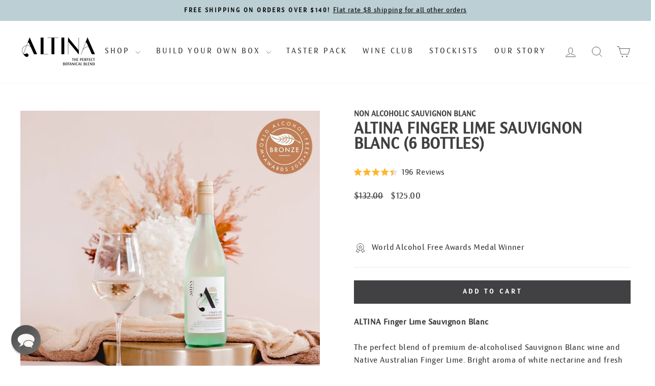

--- FILE ---
content_type: text/html; charset=utf-8
request_url: https://altinadrinks.com/products/altina-finger-lime-sauvignon-blanc-6-x-750ml
body_size: 64555
content:
<!doctype html>
<html class="no-js" lang="en" dir="ltr">
<head>
  <meta charset="utf-8">
  <meta http-equiv="X-UA-Compatible" content="IE=edge,chrome=1">
  <meta name="viewport" content="width=device-width,initial-scale=1">
  <meta name="theme-color" content="#414042">
  <link rel="canonical" href="https://altinadrinks.com/products/altina-finger-lime-sauvignon-blanc-6-x-750ml">
  <link rel="preconnect" href="https://cdn.shopify.com" crossorigin>
  <link rel="preconnect" href="https://fonts.shopifycdn.com" crossorigin>
  <link rel="dns-prefetch" href="https://productreviews.shopifycdn.com">
  <link rel="dns-prefetch" href="https://ajax.googleapis.com">
  <link rel="dns-prefetch" href="https://maps.googleapis.com">
  <link rel="dns-prefetch" href="https://maps.gstatic.com"><link rel="shortcut icon" href="//altinadrinks.com/cdn/shop/files/Altina-Monogram_32x32.png?v=1684459715" type="image/png" /><title>Buy Non Alcoholic Sauvignon Blanc - 0% Zero Alc Sauv Blanc


        
</title>
<meta name="description" content="ALTINA Finger Lime Sauvignon Blanc The perfect blend of premium de-alcoholised Sauvignon Blanc wine and Native Australian Finger Lime. Bright aroma of white nectarine and fresh cucumber. A crisp, lingering finish underpinned with herbaceous notes. We gently remove the alcohol from premium Australian wine and blend it w"><meta property="og:site_name" content="Altina Drinks">
  <meta property="og:url" content="https://altinadrinks.com/products/altina-finger-lime-sauvignon-blanc-6-x-750ml">
  <meta property="og:title" content="Altina Finger Lime Sauvignon Blanc (6 bottles)">
  <meta property="og:type" content="product">
  <meta property="og:description" content="ALTINA Finger Lime Sauvignon Blanc The perfect blend of premium de-alcoholised Sauvignon Blanc wine and Native Australian Finger Lime. Bright aroma of white nectarine and fresh cucumber. A crisp, lingering finish underpinned with herbaceous notes. We gently remove the alcohol from premium Australian wine and blend it w"><meta property="og:image" content="http://altinadrinks.com/cdn/shop/products/3.jpg?v=1680741135">
    <meta property="og:image:secure_url" content="https://altinadrinks.com/cdn/shop/products/3.jpg?v=1680741135">
    <meta property="og:image:width" content="1080">
    <meta property="og:image:height" content="1080"><meta name="twitter:site" content="@">
  <meta name="twitter:card" content="summary_large_image">
  <meta name="twitter:title" content="Altina Finger Lime Sauvignon Blanc (6 bottles)">
  <meta name="twitter:description" content="ALTINA Finger Lime Sauvignon Blanc The perfect blend of premium de-alcoholised Sauvignon Blanc wine and Native Australian Finger Lime. Bright aroma of white nectarine and fresh cucumber. A crisp, lingering finish underpinned with herbaceous notes. We gently remove the alcohol from premium Australian wine and blend it w">
<style data-shopify>@font-face {
  font-family: "Josefin Sans";
  font-weight: 400;
  font-style: normal;
  font-display: swap;
  src: url("//altinadrinks.com/cdn/fonts/josefin_sans/josefinsans_n4.70f7efd699799949e6d9f99bc20843a2c86a2e0f.woff2") format("woff2"),
       url("//altinadrinks.com/cdn/fonts/josefin_sans/josefinsans_n4.35d308a1bdf56e5556bc2ac79702c721e4e2e983.woff") format("woff");
}

  @font-face {
  font-family: "Josefin Sans";
  font-weight: 400;
  font-style: normal;
  font-display: swap;
  src: url("//altinadrinks.com/cdn/fonts/josefin_sans/josefinsans_n4.70f7efd699799949e6d9f99bc20843a2c86a2e0f.woff2") format("woff2"),
       url("//altinadrinks.com/cdn/fonts/josefin_sans/josefinsans_n4.35d308a1bdf56e5556bc2ac79702c721e4e2e983.woff") format("woff");
}


  @font-face {
  font-family: "Josefin Sans";
  font-weight: 600;
  font-style: normal;
  font-display: swap;
  src: url("//altinadrinks.com/cdn/fonts/josefin_sans/josefinsans_n6.afe095792949c54ae236c64ec95a9caea4be35d6.woff2") format("woff2"),
       url("//altinadrinks.com/cdn/fonts/josefin_sans/josefinsans_n6.0ea222c12f299e43fa61b9245ec23b623ebeb1e9.woff") format("woff");
}

  @font-face {
  font-family: "Josefin Sans";
  font-weight: 400;
  font-style: italic;
  font-display: swap;
  src: url("//altinadrinks.com/cdn/fonts/josefin_sans/josefinsans_i4.a2ba85bff59cf18a6ad90c24fe1808ddb8ce1343.woff2") format("woff2"),
       url("//altinadrinks.com/cdn/fonts/josefin_sans/josefinsans_i4.2dba61e1d135ab449e8e134ba633cf0d31863cc4.woff") format("woff");
}

  @font-face {
  font-family: "Josefin Sans";
  font-weight: 600;
  font-style: italic;
  font-display: swap;
  src: url("//altinadrinks.com/cdn/fonts/josefin_sans/josefinsans_i6.7a9f0e99230d38dd3e0abe7ca5ca23f913d05281.woff2") format("woff2"),
       url("//altinadrinks.com/cdn/fonts/josefin_sans/josefinsans_i6.67c153e9e49a5dd7b6b7058351ca5c215b18a446.woff") format("woff");
}

</style><link href="//altinadrinks.com/cdn/shop/t/24/assets/theme.css?v=51605545834037604071758081613" rel="stylesheet" type="text/css" media="all" />
<style data-shopify>@font-face {
  font-family: "Zoran";
    src: url('//altinadrinks.com/cdn/shop/files/zoran-webfont.woff2?v=3855841347024387245') format("woff2"),
       url('//altinadrinks.com/cdn/shop/files/zoran-webfont.woff?v=11281642681677171745') format("woff");
}  
  :root {
    --typeHeaderPrimary: 'Zoran';
    --typeHeaderFallback: sans-serif;
    --typeHeaderSize: 36px;
    --typeHeaderWeight: 700;
    --typeHeaderLineHeight: 1;
    --typeHeaderSpacing: 0.0em;

    --typeBasePrimary:'Zoran';
    --typeBaseFallback:sans-serif;
    --typeBaseSize: 16px;
    --typeBaseWeight: normal;
    --typeBaseSpacing: 0.025em;
    --typeBaseLineHeight: 1.6;
    --typeBaselineHeightMinus01: 1.5;

    --typeCollectionTitle: 20px;

    --iconWeight: 2px;
    --iconLinecaps: miter;

    
        --buttonRadius: 0;
    

    --colorGridOverlayOpacity: 0.1;
    }

    .placeholder-content {
    background-image: linear-gradient(100deg, #ffffff 40%, #f7f7f7 63%, #ffffff 79%);
    }</style><script>
    document.documentElement.className = document.documentElement.className.replace('no-js', 'js');

    window.theme = window.theme || {};
    theme.routes = {
      home: "/",
      cart: "/cart.js",
      cartPage: "/cart",
      cartAdd: "/cart/add.js",
      cartChange: "/cart/change.js",
      search: "/search",
      predictiveSearch: "/search/suggest"
    };
    theme.strings = {
      soldOut: "Sold Out",
      unavailable: "Unavailable",
      inStockLabel: "In stock, ready to ship",
      oneStockLabel: "Low stock - [count] item left",
      otherStockLabel: "Low stock - [count] items left",
      willNotShipUntil: "Ready to ship [date]",
      willBeInStockAfter: "Back in stock [date]",
      waitingForStock: "Backordered, shipping soon",
      savePrice: "Save [saved_amount]",
      cartEmpty: "Your cart is currently empty.",
      cartTermsConfirmation: "You must agree with the terms and conditions of sales to check out",
      searchCollections: "Collections",
      searchPages: "Pages",
      searchArticles: "Articles",
      productFrom: "from ",
      maxQuantity: "You can only have [quantity] of [title] in your cart."
    };
    theme.settings = {
      cartType: "page",
      isCustomerTemplate: false,
      moneyFormat: "${{amount}}",
      saveType: "dollar",
      productImageSize: "square",
      productImageCover: true,
      predictiveSearch: true,
      predictiveSearchType: null,
      predictiveSearchVendor: false,
      predictiveSearchPrice: false,
      quickView: true,
      themeName: 'Impulse',
      themeVersion: "7.5.0"
    };
  </script>

  <script>!function(i,n,s,t,a,u,d){i.InstantConfig=i.InstantConfig||{},i.InstantConfig.siteId='site_YXNP2FfiZ4ovU7ii9hifmjYS',i.InstantConfig.customerEmail='',i.InstantConfig.platform='SHOPIFY',d=i.InstantJS=i.InstantJS||{},d.trackQueue=[],d.track=function(){d.trackQueue.push(arguments)},u=n.createElement(s),u.async=!0,u.src=t,a=n.getElementsByTagName(s)[0],a.parentNode.insertBefore(u,a)}(window,document,'script','https://js.instant.one/v1/instant.min.js');</script>

  <script>window.performance && window.performance.mark && window.performance.mark('shopify.content_for_header.start');</script><meta name="google-site-verification" content="B6765ZycL8a-olstCDdy6EU8axboFKHcOZDW6_8tVEk">
<meta id="shopify-digital-wallet" name="shopify-digital-wallet" content="/5878087747/digital_wallets/dialog">
<meta name="shopify-checkout-api-token" content="4dad312ea3cee88c6a58fdfbc42d5d5d">
<meta id="in-context-paypal-metadata" data-shop-id="5878087747" data-venmo-supported="false" data-environment="production" data-locale="en_US" data-paypal-v4="true" data-currency="AUD">
<link rel="alternate" type="application/json+oembed" href="https://altinadrinks.com/products/altina-finger-lime-sauvignon-blanc-6-x-750ml.oembed">
<script async="async" src="/checkouts/internal/preloads.js?locale=en-AU"></script>
<link rel="preconnect" href="https://shop.app" crossorigin="anonymous">
<script async="async" src="https://shop.app/checkouts/internal/preloads.js?locale=en-AU&shop_id=5878087747" crossorigin="anonymous"></script>
<script id="apple-pay-shop-capabilities" type="application/json">{"shopId":5878087747,"countryCode":"AU","currencyCode":"AUD","merchantCapabilities":["supports3DS"],"merchantId":"gid:\/\/shopify\/Shop\/5878087747","merchantName":"Altina Drinks","requiredBillingContactFields":["postalAddress","email","phone"],"requiredShippingContactFields":["postalAddress","email","phone"],"shippingType":"shipping","supportedNetworks":["visa","masterCard","amex","jcb"],"total":{"type":"pending","label":"Altina Drinks","amount":"1.00"},"shopifyPaymentsEnabled":true,"supportsSubscriptions":true}</script>
<script id="shopify-features" type="application/json">{"accessToken":"4dad312ea3cee88c6a58fdfbc42d5d5d","betas":["rich-media-storefront-analytics"],"domain":"altinadrinks.com","predictiveSearch":true,"shopId":5878087747,"locale":"en"}</script>
<script>var Shopify = Shopify || {};
Shopify.shop = "altinadrinks.myshopify.com";
Shopify.locale = "en";
Shopify.currency = {"active":"AUD","rate":"1.0"};
Shopify.country = "AU";
Shopify.theme = {"name":"Impulse Sep 25 AVEC","id":181017477431,"schema_name":"Impulse","schema_version":"7.5.0","theme_store_id":857,"role":"main"};
Shopify.theme.handle = "null";
Shopify.theme.style = {"id":null,"handle":null};
Shopify.cdnHost = "altinadrinks.com/cdn";
Shopify.routes = Shopify.routes || {};
Shopify.routes.root = "/";</script>
<script type="module">!function(o){(o.Shopify=o.Shopify||{}).modules=!0}(window);</script>
<script>!function(o){function n(){var o=[];function n(){o.push(Array.prototype.slice.apply(arguments))}return n.q=o,n}var t=o.Shopify=o.Shopify||{};t.loadFeatures=n(),t.autoloadFeatures=n()}(window);</script>
<script>
  window.ShopifyPay = window.ShopifyPay || {};
  window.ShopifyPay.apiHost = "shop.app\/pay";
  window.ShopifyPay.redirectState = null;
</script>
<script id="shop-js-analytics" type="application/json">{"pageType":"product"}</script>
<script defer="defer" async type="module" src="//altinadrinks.com/cdn/shopifycloud/shop-js/modules/v2/client.init-shop-cart-sync_IZsNAliE.en.esm.js"></script>
<script defer="defer" async type="module" src="//altinadrinks.com/cdn/shopifycloud/shop-js/modules/v2/chunk.common_0OUaOowp.esm.js"></script>
<script type="module">
  await import("//altinadrinks.com/cdn/shopifycloud/shop-js/modules/v2/client.init-shop-cart-sync_IZsNAliE.en.esm.js");
await import("//altinadrinks.com/cdn/shopifycloud/shop-js/modules/v2/chunk.common_0OUaOowp.esm.js");

  window.Shopify.SignInWithShop?.initShopCartSync?.({"fedCMEnabled":true,"windoidEnabled":true});

</script>
<script>
  window.Shopify = window.Shopify || {};
  if (!window.Shopify.featureAssets) window.Shopify.featureAssets = {};
  window.Shopify.featureAssets['shop-js'] = {"shop-cart-sync":["modules/v2/client.shop-cart-sync_DLOhI_0X.en.esm.js","modules/v2/chunk.common_0OUaOowp.esm.js"],"init-fed-cm":["modules/v2/client.init-fed-cm_C6YtU0w6.en.esm.js","modules/v2/chunk.common_0OUaOowp.esm.js"],"shop-button":["modules/v2/client.shop-button_BCMx7GTG.en.esm.js","modules/v2/chunk.common_0OUaOowp.esm.js"],"shop-cash-offers":["modules/v2/client.shop-cash-offers_BT26qb5j.en.esm.js","modules/v2/chunk.common_0OUaOowp.esm.js","modules/v2/chunk.modal_CGo_dVj3.esm.js"],"init-windoid":["modules/v2/client.init-windoid_B9PkRMql.en.esm.js","modules/v2/chunk.common_0OUaOowp.esm.js"],"init-shop-email-lookup-coordinator":["modules/v2/client.init-shop-email-lookup-coordinator_DZkqjsbU.en.esm.js","modules/v2/chunk.common_0OUaOowp.esm.js"],"shop-toast-manager":["modules/v2/client.shop-toast-manager_Di2EnuM7.en.esm.js","modules/v2/chunk.common_0OUaOowp.esm.js"],"shop-login-button":["modules/v2/client.shop-login-button_BtqW_SIO.en.esm.js","modules/v2/chunk.common_0OUaOowp.esm.js","modules/v2/chunk.modal_CGo_dVj3.esm.js"],"avatar":["modules/v2/client.avatar_BTnouDA3.en.esm.js"],"pay-button":["modules/v2/client.pay-button_CWa-C9R1.en.esm.js","modules/v2/chunk.common_0OUaOowp.esm.js"],"init-shop-cart-sync":["modules/v2/client.init-shop-cart-sync_IZsNAliE.en.esm.js","modules/v2/chunk.common_0OUaOowp.esm.js"],"init-customer-accounts":["modules/v2/client.init-customer-accounts_DenGwJTU.en.esm.js","modules/v2/client.shop-login-button_BtqW_SIO.en.esm.js","modules/v2/chunk.common_0OUaOowp.esm.js","modules/v2/chunk.modal_CGo_dVj3.esm.js"],"init-shop-for-new-customer-accounts":["modules/v2/client.init-shop-for-new-customer-accounts_JdHXxpS9.en.esm.js","modules/v2/client.shop-login-button_BtqW_SIO.en.esm.js","modules/v2/chunk.common_0OUaOowp.esm.js","modules/v2/chunk.modal_CGo_dVj3.esm.js"],"init-customer-accounts-sign-up":["modules/v2/client.init-customer-accounts-sign-up_D6__K_p8.en.esm.js","modules/v2/client.shop-login-button_BtqW_SIO.en.esm.js","modules/v2/chunk.common_0OUaOowp.esm.js","modules/v2/chunk.modal_CGo_dVj3.esm.js"],"checkout-modal":["modules/v2/client.checkout-modal_C_ZQDY6s.en.esm.js","modules/v2/chunk.common_0OUaOowp.esm.js","modules/v2/chunk.modal_CGo_dVj3.esm.js"],"shop-follow-button":["modules/v2/client.shop-follow-button_XetIsj8l.en.esm.js","modules/v2/chunk.common_0OUaOowp.esm.js","modules/v2/chunk.modal_CGo_dVj3.esm.js"],"lead-capture":["modules/v2/client.lead-capture_DvA72MRN.en.esm.js","modules/v2/chunk.common_0OUaOowp.esm.js","modules/v2/chunk.modal_CGo_dVj3.esm.js"],"shop-login":["modules/v2/client.shop-login_ClXNxyh6.en.esm.js","modules/v2/chunk.common_0OUaOowp.esm.js","modules/v2/chunk.modal_CGo_dVj3.esm.js"],"payment-terms":["modules/v2/client.payment-terms_CNlwjfZz.en.esm.js","modules/v2/chunk.common_0OUaOowp.esm.js","modules/v2/chunk.modal_CGo_dVj3.esm.js"]};
</script>
<script>(function() {
  var isLoaded = false;
  function asyncLoad() {
    if (isLoaded) return;
    isLoaded = true;
    var urls = ["https:\/\/tools.luckyorange.com\/core\/lo.js?site-id=8fab928f\u0026shop=altinadrinks.myshopify.com","https:\/\/t.cfjump.com\/tag\/85422?shop=altinadrinks.myshopify.com","https:\/\/static.rechargecdn.com\/assets\/js\/widget.min.js?shop=altinadrinks.myshopify.com","https:\/\/storage.nfcube.com\/instafeed-0d238e9eecdd955a510fcc3c5d890efa.js?shop=altinadrinks.myshopify.com","https:\/\/cdn-app.cart-bot.net\/public\/js\/append.js?shop=altinadrinks.myshopify.com","https:\/\/cdn.shopify.com\/s\/files\/1\/0058\/7808\/7747\/t\/24\/assets\/instant-pixel-site_YXNP2FfiZ4ovU7ii9hifmjYS.js?v=1765846284\u0026shop=altinadrinks.myshopify.com"];
    for (var i = 0; i < urls.length; i++) {
      var s = document.createElement('script');
      s.type = 'text/javascript';
      s.async = true;
      s.src = urls[i];
      var x = document.getElementsByTagName('script')[0];
      x.parentNode.insertBefore(s, x);
    }
  };
  if(window.attachEvent) {
    window.attachEvent('onload', asyncLoad);
  } else {
    window.addEventListener('load', asyncLoad, false);
  }
})();</script>
<script id="__st">var __st={"a":5878087747,"offset":39600,"reqid":"d9eccfb2-3675-4e90-b8dd-8dead7fdfa0b-1768505071","pageurl":"altinadrinks.com\/products\/altina-finger-lime-sauvignon-blanc-6-x-750ml","u":"faf4df9b1758","p":"product","rtyp":"product","rid":7983787802935};</script>
<script>window.ShopifyPaypalV4VisibilityTracking = true;</script>
<script id="captcha-bootstrap">!function(){'use strict';const t='contact',e='account',n='new_comment',o=[[t,t],['blogs',n],['comments',n],[t,'customer']],c=[[e,'customer_login'],[e,'guest_login'],[e,'recover_customer_password'],[e,'create_customer']],r=t=>t.map((([t,e])=>`form[action*='/${t}']:not([data-nocaptcha='true']) input[name='form_type'][value='${e}']`)).join(','),a=t=>()=>t?[...document.querySelectorAll(t)].map((t=>t.form)):[];function s(){const t=[...o],e=r(t);return a(e)}const i='password',u='form_key',d=['recaptcha-v3-token','g-recaptcha-response','h-captcha-response',i],f=()=>{try{return window.sessionStorage}catch{return}},m='__shopify_v',_=t=>t.elements[u];function p(t,e,n=!1){try{const o=window.sessionStorage,c=JSON.parse(o.getItem(e)),{data:r}=function(t){const{data:e,action:n}=t;return t[m]||n?{data:e,action:n}:{data:t,action:n}}(c);for(const[e,n]of Object.entries(r))t.elements[e]&&(t.elements[e].value=n);n&&o.removeItem(e)}catch(o){console.error('form repopulation failed',{error:o})}}const l='form_type',E='cptcha';function T(t){t.dataset[E]=!0}const w=window,h=w.document,L='Shopify',v='ce_forms',y='captcha';let A=!1;((t,e)=>{const n=(g='f06e6c50-85a8-45c8-87d0-21a2b65856fe',I='https://cdn.shopify.com/shopifycloud/storefront-forms-hcaptcha/ce_storefront_forms_captcha_hcaptcha.v1.5.2.iife.js',D={infoText:'Protected by hCaptcha',privacyText:'Privacy',termsText:'Terms'},(t,e,n)=>{const o=w[L][v],c=o.bindForm;if(c)return c(t,g,e,D).then(n);var r;o.q.push([[t,g,e,D],n]),r=I,A||(h.body.append(Object.assign(h.createElement('script'),{id:'captcha-provider',async:!0,src:r})),A=!0)});var g,I,D;w[L]=w[L]||{},w[L][v]=w[L][v]||{},w[L][v].q=[],w[L][y]=w[L][y]||{},w[L][y].protect=function(t,e){n(t,void 0,e),T(t)},Object.freeze(w[L][y]),function(t,e,n,w,h,L){const[v,y,A,g]=function(t,e,n){const i=e?o:[],u=t?c:[],d=[...i,...u],f=r(d),m=r(i),_=r(d.filter((([t,e])=>n.includes(e))));return[a(f),a(m),a(_),s()]}(w,h,L),I=t=>{const e=t.target;return e instanceof HTMLFormElement?e:e&&e.form},D=t=>v().includes(t);t.addEventListener('submit',(t=>{const e=I(t);if(!e)return;const n=D(e)&&!e.dataset.hcaptchaBound&&!e.dataset.recaptchaBound,o=_(e),c=g().includes(e)&&(!o||!o.value);(n||c)&&t.preventDefault(),c&&!n&&(function(t){try{if(!f())return;!function(t){const e=f();if(!e)return;const n=_(t);if(!n)return;const o=n.value;o&&e.removeItem(o)}(t);const e=Array.from(Array(32),(()=>Math.random().toString(36)[2])).join('');!function(t,e){_(t)||t.append(Object.assign(document.createElement('input'),{type:'hidden',name:u})),t.elements[u].value=e}(t,e),function(t,e){const n=f();if(!n)return;const o=[...t.querySelectorAll(`input[type='${i}']`)].map((({name:t})=>t)),c=[...d,...o],r={};for(const[a,s]of new FormData(t).entries())c.includes(a)||(r[a]=s);n.setItem(e,JSON.stringify({[m]:1,action:t.action,data:r}))}(t,e)}catch(e){console.error('failed to persist form',e)}}(e),e.submit())}));const S=(t,e)=>{t&&!t.dataset[E]&&(n(t,e.some((e=>e===t))),T(t))};for(const o of['focusin','change'])t.addEventListener(o,(t=>{const e=I(t);D(e)&&S(e,y())}));const B=e.get('form_key'),M=e.get(l),P=B&&M;t.addEventListener('DOMContentLoaded',(()=>{const t=y();if(P)for(const e of t)e.elements[l].value===M&&p(e,B);[...new Set([...A(),...v().filter((t=>'true'===t.dataset.shopifyCaptcha))])].forEach((e=>S(e,t)))}))}(h,new URLSearchParams(w.location.search),n,t,e,['guest_login'])})(!0,!0)}();</script>
<script integrity="sha256-4kQ18oKyAcykRKYeNunJcIwy7WH5gtpwJnB7kiuLZ1E=" data-source-attribution="shopify.loadfeatures" defer="defer" src="//altinadrinks.com/cdn/shopifycloud/storefront/assets/storefront/load_feature-a0a9edcb.js" crossorigin="anonymous"></script>
<script crossorigin="anonymous" defer="defer" src="//altinadrinks.com/cdn/shopifycloud/storefront/assets/shopify_pay/storefront-65b4c6d7.js?v=20250812"></script>
<script data-source-attribution="shopify.dynamic_checkout.dynamic.init">var Shopify=Shopify||{};Shopify.PaymentButton=Shopify.PaymentButton||{isStorefrontPortableWallets:!0,init:function(){window.Shopify.PaymentButton.init=function(){};var t=document.createElement("script");t.src="https://altinadrinks.com/cdn/shopifycloud/portable-wallets/latest/portable-wallets.en.js",t.type="module",document.head.appendChild(t)}};
</script>
<script data-source-attribution="shopify.dynamic_checkout.buyer_consent">
  function portableWalletsHideBuyerConsent(e){var t=document.getElementById("shopify-buyer-consent"),n=document.getElementById("shopify-subscription-policy-button");t&&n&&(t.classList.add("hidden"),t.setAttribute("aria-hidden","true"),n.removeEventListener("click",e))}function portableWalletsShowBuyerConsent(e){var t=document.getElementById("shopify-buyer-consent"),n=document.getElementById("shopify-subscription-policy-button");t&&n&&(t.classList.remove("hidden"),t.removeAttribute("aria-hidden"),n.addEventListener("click",e))}window.Shopify?.PaymentButton&&(window.Shopify.PaymentButton.hideBuyerConsent=portableWalletsHideBuyerConsent,window.Shopify.PaymentButton.showBuyerConsent=portableWalletsShowBuyerConsent);
</script>
<script data-source-attribution="shopify.dynamic_checkout.cart.bootstrap">document.addEventListener("DOMContentLoaded",(function(){function t(){return document.querySelector("shopify-accelerated-checkout-cart, shopify-accelerated-checkout")}if(t())Shopify.PaymentButton.init();else{new MutationObserver((function(e,n){t()&&(Shopify.PaymentButton.init(),n.disconnect())})).observe(document.body,{childList:!0,subtree:!0})}}));
</script>
<link id="shopify-accelerated-checkout-styles" rel="stylesheet" media="screen" href="https://altinadrinks.com/cdn/shopifycloud/portable-wallets/latest/accelerated-checkout-backwards-compat.css" crossorigin="anonymous">
<style id="shopify-accelerated-checkout-cart">
        #shopify-buyer-consent {
  margin-top: 1em;
  display: inline-block;
  width: 100%;
}

#shopify-buyer-consent.hidden {
  display: none;
}

#shopify-subscription-policy-button {
  background: none;
  border: none;
  padding: 0;
  text-decoration: underline;
  font-size: inherit;
  cursor: pointer;
}

#shopify-subscription-policy-button::before {
  box-shadow: none;
}

      </style>

<script>window.performance && window.performance.mark && window.performance.mark('shopify.content_for_header.end');</script>

  <script src="//altinadrinks.com/cdn/shop/t/24/assets/vendor-scripts-v11.js" defer="defer"></script><script src="https://ajax.googleapis.com/ajax/libs/jquery/3.7.1/jquery.min.js" defer="defer"></script>
  <script src="//altinadrinks.com/cdn/shop/t/24/assets/theme.js?v=63159056585685976921758081226" defer="defer"></script>

    <script>
      window.settings = {
        "rcsubscribe_text": "Join Wine Club and Save"
      }
    </script>


  <script type="text/javascript">
    (function(c,l,a,r,i,t,y){
        c[a]=c[a]||function(){(c[a].q=c[a].q||[]).push(arguments)};
        t=l.createElement(r);t.async=1;t.src="https://www.clarity.ms/tag/"+i;
        y=l.getElementsByTagName(r)[0];y.parentNode.insertBefore(t,y);
    })(window, document, "clarity", "script", "na75eeht3n");
</script>
<!-- BEGIN app block: shopify://apps/reamaze-live-chat-helpdesk/blocks/reamaze-config/ef7a830c-d722-47c6-883b-11db06c95733 -->

  <script type="text/javascript" async src="https://cdn.reamaze.com/assets/reamaze-loader.js"></script>

  <script type="text/javascript">
    var _support = _support || { 'ui': {}, 'user': {} };
    _support.account = 'altina';
  </script>

  

  
    <!-- reamaze_embeddable_96792_s -->
<!-- Embeddable - ALTINA Chat / Contact Form Shoutbox -->
<script type="text/javascript">
  var _support = _support || { 'ui': {}, 'user': {} };
  _support['account'] = 'altina';
  _support['ui']['contactMode'] = 'default';
  _support['ui']['enableKb'] = 'true';
  _support['ui']['styles'] = {
    widgetColor: 'rgb(60, 61, 61)',
    gradient: true,
  };
  _support['ui']['shoutboxFacesMode'] = 'default';
  _support['ui']['shoutboxHeaderLogo'] = true;
  _support['ui']['widget'] = {
    icon: 'chat',
    displayOn: 'all',
    fontSize: 'default',
    allowBotProcessing: true,
    slug: 'altina-chat-slash-contact-form-shoutbox',
    label: {
      text: 'Let us know if you have any questions! &#128522;',
      mode: "none",
      delay: 30,
      duration: 60,
    },
    position: 'bottom-left',
    mobilePosition: 'bottom-left'
  };
  _support['apps'] = {
    faq: {"enabled":true},
    recentConversations: {},
    orders: {"enabled":true,"no_orders":" "},
    shopper: {}
  };
  _support['ui']['appOrder'] = ["faq","orders","shopper","recentConversations"];
</script>
<!-- reamaze_embeddable_96792_e -->

  





<!-- END app block --><!-- BEGIN app block: shopify://apps/okendo/blocks/theme-settings/bb689e69-ea70-4661-8fb7-ad24a2e23c29 --><!-- BEGIN app snippet: header-metafields -->










    <style data-oke-reviews-version="0.82.1" type="text/css" data-href="https://d3hw6dc1ow8pp2.cloudfront.net/reviews-widget-plus/css/okendo-reviews-styles.9d163ae1.css"></style><style data-oke-reviews-version="0.82.1" type="text/css" data-href="https://d3hw6dc1ow8pp2.cloudfront.net/reviews-widget-plus/css/modules/okendo-star-rating.4cb378a8.css"></style><style data-oke-reviews-version="0.82.1" type="text/css" data-href="https://d3hw6dc1ow8pp2.cloudfront.net/reviews-widget-plus/css/modules/okendo-reviews-keywords.0942444f.css"></style><style data-oke-reviews-version="0.82.1" type="text/css" data-href="https://d3hw6dc1ow8pp2.cloudfront.net/reviews-widget-plus/css/modules/okendo-reviews-summary.a0c9d7d6.css"></style><style type="text/css">.okeReviews[data-oke-container],div.okeReviews{font-size:14px;font-size:var(--oke-text-regular);font-weight:400;font-family:var(--oke-text-fontFamily);line-height:1.6}.okeReviews[data-oke-container] *,.okeReviews[data-oke-container] :after,.okeReviews[data-oke-container] :before,div.okeReviews *,div.okeReviews :after,div.okeReviews :before{box-sizing:border-box}.okeReviews[data-oke-container] h1,.okeReviews[data-oke-container] h2,.okeReviews[data-oke-container] h3,.okeReviews[data-oke-container] h4,.okeReviews[data-oke-container] h5,.okeReviews[data-oke-container] h6,div.okeReviews h1,div.okeReviews h2,div.okeReviews h3,div.okeReviews h4,div.okeReviews h5,div.okeReviews h6{font-size:1em;font-weight:400;line-height:1.4;margin:0}.okeReviews[data-oke-container] ul,div.okeReviews ul{padding:0;margin:0}.okeReviews[data-oke-container] li,div.okeReviews li{list-style-type:none;padding:0}.okeReviews[data-oke-container] p,div.okeReviews p{line-height:1.8;margin:0 0 4px}.okeReviews[data-oke-container] p:last-child,div.okeReviews p:last-child{margin-bottom:0}.okeReviews[data-oke-container] a,div.okeReviews a{text-decoration:none;color:inherit}.okeReviews[data-oke-container] button,div.okeReviews button{border-radius:0;border:0;box-shadow:none;margin:0;width:auto;min-width:auto;padding:0;background-color:transparent;min-height:auto}.okeReviews[data-oke-container] button,.okeReviews[data-oke-container] input,.okeReviews[data-oke-container] select,.okeReviews[data-oke-container] textarea,div.okeReviews button,div.okeReviews input,div.okeReviews select,div.okeReviews textarea{font-family:inherit;font-size:1em}.okeReviews[data-oke-container] label,.okeReviews[data-oke-container] select,div.okeReviews label,div.okeReviews select{display:inline}.okeReviews[data-oke-container] select,div.okeReviews select{width:auto}.okeReviews[data-oke-container] article,.okeReviews[data-oke-container] aside,div.okeReviews article,div.okeReviews aside{margin:0}.okeReviews[data-oke-container] table,div.okeReviews table{background:transparent;border:0;border-collapse:collapse;border-spacing:0;font-family:inherit;font-size:1em;table-layout:auto}.okeReviews[data-oke-container] table td,.okeReviews[data-oke-container] table th,.okeReviews[data-oke-container] table tr,div.okeReviews table td,div.okeReviews table th,div.okeReviews table tr{border:0;font-family:inherit;font-size:1em}.okeReviews[data-oke-container] table td,.okeReviews[data-oke-container] table th,div.okeReviews table td,div.okeReviews table th{background:transparent;font-weight:400;letter-spacing:normal;padding:0;text-align:left;text-transform:none;vertical-align:middle}.okeReviews[data-oke-container] table tr:hover td,.okeReviews[data-oke-container] table tr:hover th,div.okeReviews table tr:hover td,div.okeReviews table tr:hover th{background:transparent}.okeReviews[data-oke-container] fieldset,div.okeReviews fieldset{border:0;padding:0;margin:0;min-width:0}.okeReviews[data-oke-container] img,.okeReviews[data-oke-container] svg,div.okeReviews img,div.okeReviews svg{max-width:none}.okeReviews[data-oke-container] div:empty,div.okeReviews div:empty{display:block}.okeReviews[data-oke-container] .oke-icon:before,div.okeReviews .oke-icon:before{font-family:oke-widget-icons!important;font-style:normal;font-weight:400;font-variant:normal;text-transform:none;line-height:1;-webkit-font-smoothing:antialiased;-moz-osx-font-smoothing:grayscale;color:inherit}.okeReviews[data-oke-container] .oke-icon--select-arrow:before,div.okeReviews .oke-icon--select-arrow:before{content:""}.okeReviews[data-oke-container] .oke-icon--loading:before,div.okeReviews .oke-icon--loading:before{content:""}.okeReviews[data-oke-container] .oke-icon--pencil:before,div.okeReviews .oke-icon--pencil:before{content:""}.okeReviews[data-oke-container] .oke-icon--filter:before,div.okeReviews .oke-icon--filter:before{content:""}.okeReviews[data-oke-container] .oke-icon--play:before,div.okeReviews .oke-icon--play:before{content:""}.okeReviews[data-oke-container] .oke-icon--tick-circle:before,div.okeReviews .oke-icon--tick-circle:before{content:""}.okeReviews[data-oke-container] .oke-icon--chevron-left:before,div.okeReviews .oke-icon--chevron-left:before{content:""}.okeReviews[data-oke-container] .oke-icon--chevron-right:before,div.okeReviews .oke-icon--chevron-right:before{content:""}.okeReviews[data-oke-container] .oke-icon--thumbs-down:before,div.okeReviews .oke-icon--thumbs-down:before{content:""}.okeReviews[data-oke-container] .oke-icon--thumbs-up:before,div.okeReviews .oke-icon--thumbs-up:before{content:""}.okeReviews[data-oke-container] .oke-icon--close:before,div.okeReviews .oke-icon--close:before{content:""}.okeReviews[data-oke-container] .oke-icon--chevron-up:before,div.okeReviews .oke-icon--chevron-up:before{content:""}.okeReviews[data-oke-container] .oke-icon--chevron-down:before,div.okeReviews .oke-icon--chevron-down:before{content:""}.okeReviews[data-oke-container] .oke-icon--star:before,div.okeReviews .oke-icon--star:before{content:""}.okeReviews[data-oke-container] .oke-icon--magnifying-glass:before,div.okeReviews .oke-icon--magnifying-glass:before{content:""}@font-face{font-family:oke-widget-icons;src:url(https://d3hw6dc1ow8pp2.cloudfront.net/reviews-widget-plus/fonts/oke-widget-icons.ttf) format("truetype"),url(https://d3hw6dc1ow8pp2.cloudfront.net/reviews-widget-plus/fonts/oke-widget-icons.woff) format("woff"),url(https://d3hw6dc1ow8pp2.cloudfront.net/reviews-widget-plus/img/oke-widget-icons.bc0d6b0a.svg) format("svg");font-weight:400;font-style:normal;font-display:block}.okeReviews[data-oke-container] .oke-button,div.okeReviews .oke-button{display:inline-block;border-style:solid;border-color:var(--oke-button-borderColor);border-width:var(--oke-button-borderWidth);background-color:var(--oke-button-backgroundColor);line-height:1;padding:12px 24px;margin:0;border-radius:var(--oke-button-borderRadius);color:var(--oke-button-textColor);text-align:center;position:relative;font-weight:var(--oke-button-fontWeight);font-size:var(--oke-button-fontSize);font-family:var(--oke-button-fontFamily);outline:0}.okeReviews[data-oke-container] .oke-button-text,.okeReviews[data-oke-container] .oke-button .oke-icon,div.okeReviews .oke-button-text,div.okeReviews .oke-button .oke-icon{line-height:1}.okeReviews[data-oke-container] .oke-button.oke-is-loading,div.okeReviews .oke-button.oke-is-loading{position:relative}.okeReviews[data-oke-container] .oke-button.oke-is-loading:before,div.okeReviews .oke-button.oke-is-loading:before{font-family:oke-widget-icons!important;font-style:normal;font-weight:400;font-variant:normal;text-transform:none;line-height:1;-webkit-font-smoothing:antialiased;-moz-osx-font-smoothing:grayscale;content:"";color:undefined;font-size:12px;display:inline-block;animation:oke-spin 1s linear infinite;position:absolute;width:12px;height:12px;top:0;left:0;bottom:0;right:0;margin:auto}.okeReviews[data-oke-container] .oke-button.oke-is-loading>*,div.okeReviews .oke-button.oke-is-loading>*{opacity:0}.okeReviews[data-oke-container] .oke-button.oke-is-active,div.okeReviews .oke-button.oke-is-active{background-color:var(--oke-button-backgroundColorActive);color:var(--oke-button-textColorActive);border-color:var(--oke-button-borderColorActive)}.okeReviews[data-oke-container] .oke-button:not(.oke-is-loading),div.okeReviews .oke-button:not(.oke-is-loading){cursor:pointer}.okeReviews[data-oke-container] .oke-button:not(.oke-is-loading):not(.oke-is-active):hover,div.okeReviews .oke-button:not(.oke-is-loading):not(.oke-is-active):hover{background-color:var(--oke-button-backgroundColorHover);color:var(--oke-button-textColorHover);border-color:var(--oke-button-borderColorHover);box-shadow:0 0 0 2px var(--oke-button-backgroundColorHover)}.okeReviews[data-oke-container] .oke-button:not(.oke-is-loading):not(.oke-is-active):active,.okeReviews[data-oke-container] .oke-button:not(.oke-is-loading):not(.oke-is-active):hover:active,div.okeReviews .oke-button:not(.oke-is-loading):not(.oke-is-active):active,div.okeReviews .oke-button:not(.oke-is-loading):not(.oke-is-active):hover:active{background-color:var(--oke-button-backgroundColorActive);color:var(--oke-button-textColorActive);border-color:var(--oke-button-borderColorActive)}.okeReviews[data-oke-container] .oke-title,div.okeReviews .oke-title{font-weight:var(--oke-title-fontWeight);font-size:var(--oke-title-fontSize);font-family:var(--oke-title-fontFamily)}.okeReviews[data-oke-container] .oke-bodyText,div.okeReviews .oke-bodyText{font-weight:var(--oke-bodyText-fontWeight);font-size:var(--oke-bodyText-fontSize);font-family:var(--oke-bodyText-fontFamily)}.okeReviews[data-oke-container] .oke-linkButton,div.okeReviews .oke-linkButton{cursor:pointer;font-weight:700;pointer-events:auto;text-decoration:underline}.okeReviews[data-oke-container] .oke-linkButton:hover,div.okeReviews .oke-linkButton:hover{text-decoration:none}.okeReviews[data-oke-container] .oke-readMore,div.okeReviews .oke-readMore{cursor:pointer;color:inherit;text-decoration:underline}.okeReviews[data-oke-container] .oke-select,div.okeReviews .oke-select{cursor:pointer;background-repeat:no-repeat;background-position-x:100%;background-position-y:50%;border:none;padding:0 24px 0 12px;-moz-appearance:none;appearance:none;color:inherit;-webkit-appearance:none;background-color:transparent;background-image:url("data:image/svg+xml;charset=utf-8,%3Csvg fill='currentColor' xmlns='http://www.w3.org/2000/svg' viewBox='0 0 24 24'%3E%3Cpath d='M7 10l5 5 5-5z'/%3E%3Cpath d='M0 0h24v24H0z' fill='none'/%3E%3C/svg%3E");outline-offset:4px}.okeReviews[data-oke-container] .oke-select:disabled,div.okeReviews .oke-select:disabled{background-color:transparent;background-image:url("data:image/svg+xml;charset=utf-8,%3Csvg fill='%239a9db1' xmlns='http://www.w3.org/2000/svg' viewBox='0 0 24 24'%3E%3Cpath d='M7 10l5 5 5-5z'/%3E%3Cpath d='M0 0h24v24H0z' fill='none'/%3E%3C/svg%3E")}.okeReviews[data-oke-container] .oke-loader,div.okeReviews .oke-loader{position:relative}.okeReviews[data-oke-container] .oke-loader:before,div.okeReviews .oke-loader:before{font-family:oke-widget-icons!important;font-style:normal;font-weight:400;font-variant:normal;text-transform:none;line-height:1;-webkit-font-smoothing:antialiased;-moz-osx-font-smoothing:grayscale;content:"";color:var(--oke-text-secondaryColor);font-size:12px;display:inline-block;animation:oke-spin 1s linear infinite;position:absolute;width:12px;height:12px;top:0;left:0;bottom:0;right:0;margin:auto}.okeReviews[data-oke-container] .oke-a11yText,div.okeReviews .oke-a11yText{border:0;clip:rect(0 0 0 0);height:1px;margin:-1px;overflow:hidden;padding:0;position:absolute;width:1px}.okeReviews[data-oke-container] .oke-hidden,div.okeReviews .oke-hidden{display:none}.okeReviews[data-oke-container] .oke-modal,div.okeReviews .oke-modal{bottom:0;left:0;overflow:auto;position:fixed;right:0;top:0;z-index:2147483647;max-height:100%;background-color:rgba(0,0,0,.5);padding:40px 0 32px}@media only screen and (min-width:1024px){.okeReviews[data-oke-container] .oke-modal,div.okeReviews .oke-modal{display:flex;align-items:center;padding:48px 0}}.okeReviews[data-oke-container] .oke-modal ::-moz-selection,div.okeReviews .oke-modal ::-moz-selection{background-color:rgba(39,45,69,.2)}.okeReviews[data-oke-container] .oke-modal ::selection,div.okeReviews .oke-modal ::selection{background-color:rgba(39,45,69,.2)}.okeReviews[data-oke-container] .oke-modal,.okeReviews[data-oke-container] .oke-modal p,div.okeReviews .oke-modal,div.okeReviews .oke-modal p{color:#272d45}.okeReviews[data-oke-container] .oke-modal-content,div.okeReviews .oke-modal-content{background-color:#fff;margin:auto;position:relative;will-change:transform,opacity;width:calc(100% - 64px)}@media only screen and (min-width:1024px){.okeReviews[data-oke-container] .oke-modal-content,div.okeReviews .oke-modal-content{max-width:1000px}}.okeReviews[data-oke-container] .oke-modal-close,div.okeReviews .oke-modal-close{cursor:pointer;position:absolute;width:32px;height:32px;top:-32px;padding:4px;right:-4px;line-height:1}.okeReviews[data-oke-container] .oke-modal-close:before,div.okeReviews .oke-modal-close:before{font-family:oke-widget-icons!important;font-style:normal;font-weight:400;font-variant:normal;text-transform:none;line-height:1;-webkit-font-smoothing:antialiased;-moz-osx-font-smoothing:grayscale;content:"";color:#fff;font-size:24px;display:inline-block;width:24px;height:24px}.okeReviews[data-oke-container] .oke-modal-overlay,div.okeReviews .oke-modal-overlay{background-color:rgba(43,46,56,.9)}@media only screen and (min-width:1024px){.okeReviews[data-oke-container] .oke-modal--large .oke-modal-content,div.okeReviews .oke-modal--large .oke-modal-content{max-width:1200px}}.okeReviews[data-oke-container] .oke-modal .oke-helpful,.okeReviews[data-oke-container] .oke-modal .oke-helpful-vote-button,.okeReviews[data-oke-container] .oke-modal .oke-reviewContent-date,div.okeReviews .oke-modal .oke-helpful,div.okeReviews .oke-modal .oke-helpful-vote-button,div.okeReviews .oke-modal .oke-reviewContent-date{color:#676986}.oke-modal .okeReviews[data-oke-container].oke-w,.oke-modal div.okeReviews.oke-w{color:#272d45}.okeReviews[data-oke-container] .oke-tag,div.okeReviews .oke-tag{align-items:center;color:#272d45;display:flex;font-size:var(--oke-text-small);font-weight:600;text-align:left;position:relative;z-index:2;background-color:#f4f4f6;padding:4px 6px;border:none;border-radius:4px;gap:6px;line-height:1}.okeReviews[data-oke-container] .oke-tag svg,div.okeReviews .oke-tag svg{fill:currentColor;height:1rem}.okeReviews[data-oke-container] .hooper,div.okeReviews .hooper{height:auto}.okeReviews--left{text-align:left}.okeReviews--right{text-align:right}.okeReviews--center{text-align:center}.okeReviews :not([tabindex="-1"]):focus-visible{outline:5px auto highlight;outline:5px auto -webkit-focus-ring-color}.is-oke-modalOpen{overflow:hidden!important}img.oke-is-error{background-color:var(--oke-shadingColor);background-size:cover;background-position:50% 50%;box-shadow:inset 0 0 0 1px var(--oke-border-color)}@keyframes oke-spin{0%{transform:rotate(0deg)}to{transform:rotate(1turn)}}@keyframes oke-fade-in{0%{opacity:0}to{opacity:1}}
.oke-stars{line-height:1;position:relative;display:inline-block}.oke-stars-background svg{overflow:visible}.oke-stars-foreground{overflow:hidden;position:absolute;top:0;left:0}.oke-sr{display:inline-block;padding-top:var(--oke-starRating-spaceAbove);padding-bottom:var(--oke-starRating-spaceBelow)}.oke-sr .oke-is-clickable{cursor:pointer}.oke-sr--hidden{display:none}.oke-sr-count,.oke-sr-rating,.oke-sr-stars{display:inline-block;vertical-align:middle}.oke-sr-stars{line-height:1;margin-right:8px}.oke-sr-rating{display:none}.oke-sr-count--brackets:before{content:"("}.oke-sr-count--brackets:after{content:")"}
.oke-rk{display:block}.okeReviews[data-oke-container] .oke-reviewsKeywords-heading,div.okeReviews .oke-reviewsKeywords-heading{font-weight:700;margin-bottom:8px}.okeReviews[data-oke-container] .oke-reviewsKeywords-heading-skeleton,div.okeReviews .oke-reviewsKeywords-heading-skeleton{height:calc(var(--oke-button-fontSize) + 4px);width:150px}.okeReviews[data-oke-container] .oke-reviewsKeywords-list,div.okeReviews .oke-reviewsKeywords-list{display:inline-flex;align-items:center;flex-wrap:wrap;gap:4px}.okeReviews[data-oke-container] .oke-reviewsKeywords-list-category,div.okeReviews .oke-reviewsKeywords-list-category{background-color:var(--oke-filter-backgroundColor);color:var(--oke-filter-textColor);border:1px solid var(--oke-filter-borderColor);border-radius:var(--oke-filter-borderRadius);padding:6px 16px;transition:background-color .1s ease-out,border-color .1s ease-out;white-space:nowrap}.okeReviews[data-oke-container] .oke-reviewsKeywords-list-category.oke-is-clickable,div.okeReviews .oke-reviewsKeywords-list-category.oke-is-clickable{cursor:pointer}.okeReviews[data-oke-container] .oke-reviewsKeywords-list-category.oke-is-active,div.okeReviews .oke-reviewsKeywords-list-category.oke-is-active{background-color:var(--oke-filter-backgroundColorActive);color:var(--oke-filter-textColorActive);border-color:var(--oke-filter-borderColorActive)}.okeReviews[data-oke-container] .oke-reviewsKeywords .oke-translateButton,div.okeReviews .oke-reviewsKeywords .oke-translateButton{margin-top:12px}
.oke-rs{display:block}.oke-rs .oke-reviewsSummary.oke-is-preRender .oke-reviewsSummary-summary{-webkit-mask:linear-gradient(180deg,#000 0,#000 40%,transparent 95%,transparent 0) 100% 50%/100% 100% repeat-x;mask:linear-gradient(180deg,#000 0,#000 40%,transparent 95%,transparent 0) 100% 50%/100% 100% repeat-x;max-height:150px}.okeReviews[data-oke-container] .oke-reviewsSummary .oke-tooltip,div.okeReviews .oke-reviewsSummary .oke-tooltip{display:inline-block;font-weight:400}.okeReviews[data-oke-container] .oke-reviewsSummary .oke-tooltip-trigger,div.okeReviews .oke-reviewsSummary .oke-tooltip-trigger{height:15px;width:15px;overflow:hidden;transform:translateY(-10%)}.okeReviews[data-oke-container] .oke-reviewsSummary-heading,div.okeReviews .oke-reviewsSummary-heading{align-items:center;-moz-column-gap:4px;column-gap:4px;display:inline-flex;font-weight:700;margin-bottom:8px}.okeReviews[data-oke-container] .oke-reviewsSummary-heading-skeleton,div.okeReviews .oke-reviewsSummary-heading-skeleton{height:calc(var(--oke-button-fontSize) + 4px);width:150px}.okeReviews[data-oke-container] .oke-reviewsSummary-icon,div.okeReviews .oke-reviewsSummary-icon{fill:currentColor;font-size:14px}.okeReviews[data-oke-container] .oke-reviewsSummary-icon svg,div.okeReviews .oke-reviewsSummary-icon svg{vertical-align:baseline}.okeReviews[data-oke-container] .oke-reviewsSummary-summary.oke-is-truncated,div.okeReviews .oke-reviewsSummary-summary.oke-is-truncated{display:-webkit-box;-webkit-box-orient:vertical;overflow:hidden;text-overflow:ellipsis}</style>

    <script type="application/json" id="oke-reviews-settings">{"subscriberId":"977ee9bc-bef2-468f-af19-f939e9e729d9","analyticsSettings":{"isWidgetOnScreenTrackingEnabled":true,"provider":"gtm"},"locale":"en","localeAndVariant":{"code":"en"},"matchCustomerLocale":false,"widgetSettings":{"global":{"dateSettings":{"format":{"type":"relative"}},"hideOkendoBranding":true,"stars":{"backgroundColor":"#E5E5E5","foregroundColor":"#FFCF2A","interspace":2,"shape":{"type":"default"},"showBorder":false},"showIncentiveIndicator":false,"searchEnginePaginationEnabled":true,"font":{"fontType":"inherit-from-page"}},"homepageCarousel":{"slidesPerPage":{"large":3,"medium":2},"totalSlides":12,"scrollBehaviour":"slide","style":{"showDates":true,"border":{"color":"#E5E5EB","width":{"value":1,"unit":"px"}},"bodyFont":{"hasCustomFontSettings":false},"headingFont":{"hasCustomFontSettings":false},"arrows":{"color":"#676986","size":{"value":24,"unit":"px"},"enabled":true},"avatar":{"backgroundColor":"#E5E5EB","placeholderTextColor":"#2C3E50","size":{"value":48,"unit":"px"},"enabled":false},"media":{"size":{"value":80,"unit":"px"},"imageGap":{"value":4,"unit":"px"},"enabled":true},"stars":{"height":{"value":18,"unit":"px"},"globalOverrideSettings":{"backgroundColor":"#E5E5E5","foregroundColor":"#FFCF2A"}},"productImageSize":{"value":48,"unit":"px"},"layout":{"name":"default","reviewDetailsPosition":"below","showAttributeBars":false,"showProductDetails":"never"},"highlightColor":"#0E7A82","spaceAbove":{"value":20,"unit":"px"},"text":{"primaryColor":"#2C3E50","fontSizeRegular":{"value":14,"unit":"px"},"fontSizeSmall":{"value":12,"unit":"px"},"secondaryColor":"#676986"},"spaceBelow":{"value":20,"unit":"px"}},"defaultSort":"rating desc","autoPlay":false,"truncation":{"bodyMaxLines":4,"truncateAll":false,"enabled":true}},"mediaCarousel":{"minimumImages":1,"linkText":"Read More","stars":{"backgroundColor":"#E5E5E5","foregroundColor":"#FFCF2A","height":{"value":12,"unit":"px"}},"autoPlay":false,"slideSize":"medium","arrowPosition":"outside"},"mediaGrid":{"showMoreArrow":{"arrowColor":"#676986","enabled":true,"backgroundColor":"#f4f4f6"},"infiniteScroll":false,"gridStyleDesktop":{"layout":"default-desktop"},"gridStyleMobile":{"layout":"default-mobile"},"linkText":"Read More","stars":{"backgroundColor":"#E5E5E5","foregroundColor":"#FFCF2A","height":{"value":12,"unit":"px"}},"gapSize":{"value":10,"unit":"px"}},"questions":{"initialPageSize":6,"loadMorePageSize":6},"reviewsBadge":{"layout":"large","colorScheme":"dark"},"reviewsTab":{"enabled":false},"reviewsWidget":{"tabs":{"reviews":true,"questions":true},"header":{"columnDistribution":"space-between","verticalAlignment":"top","blocks":[{"columnWidth":"one-third","modules":[{"name":"rating-average","layout":"one-line"},{"name":"media-grid","imageGap":{"value":4,"unit":"px"},"scaleToFill":true,"rows":1,"columns":6}],"textAlignment":"left"}]},"style":{"showDates":true,"border":{"color":"#E5E5EB","width":{"value":0,"unit":"px"}},"bodyFont":{"fontSize":{"value":16,"unit":"px"},"fontType":"use-global","fontWeight":400,"hasCustomFontSettings":true},"headingFont":{"fontSize":{"value":20,"unit":"px"},"fontType":"use-global","fontWeight":600,"hasCustomFontSettings":true},"filters":{"backgroundColorActive":"#676986","backgroundColor":"#FFFFFF","borderColor":"#DBDDE4","borderRadius":{"value":100,"unit":"px"},"borderColorActive":"#676986","textColorActive":"#FFFFFF","textColor":"#2C3E50","searchHighlightColor":"#B2F9E9"},"avatar":{"enabled":false},"stars":{"height":{"value":15,"unit":"px"},"globalOverrideSettings":{"backgroundColor":"#E5E5E5","foregroundColor":"#FFB829"}},"shadingColor":"#FFFFFF","productImageSize":{"value":48,"unit":"px"},"button":{"backgroundColorActive":"#414042","borderColorHover":"#414042","backgroundColor":"#414042","borderColor":"#414042","backgroundColorHover":"#414042","textColorHover":"#FFFFFF","borderRadius":{"value":0,"unit":"px"},"borderWidth":{"value":1,"unit":"px"},"borderColorActive":"#414042","textColorActive":"#FFFFFF","textColor":"#FFFFFF","font":{"fontSize":{"value":12.8,"unit":"px"},"fontType":"use-global","fontWeight":700,"hasCustomFontSettings":true}},"highlightColor":"#414042","spaceAbove":{"value":20,"unit":"px"},"text":{"primaryColor":"#414042","fontSizeRegular":{"value":16,"unit":"px"},"fontSizeLarge":{"value":22,"unit":"px"},"fontSizeSmall":{"value":14,"unit":"px"},"secondaryColor":"#414042"},"spaceBelow":{"value":20,"unit":"px"},"attributeBar":{"style":"classic","borderColor":"#707070","backgroundColor":"#FFFFFF","shadingColor":"#E5E5E5","markerColor":"#000000"}},"showWhenEmpty":false,"reviews":{"list":{"layout":{"collapseReviewerDetails":false,"columnAmount":4,"name":"default","showAttributeBars":true,"borderStyle":"full","showProductVariantName":false,"showProductDetails":"never"},"initialPageSize":5,"media":{"layout":"thumbnail","size":{"value":80,"unit":"px"},"imageGap":{"value":4,"unit":"px"}},"truncation":{"bodyMaxLines":4,"truncateAll":false,"enabled":true},"loadMorePageSize":5},"controls":{"filterMode":"off","defaultSort":"date desc","writeReviewButtonEnabled":true,"freeTextSearchEnabled":false}}},"starRatings":{"showWhenEmpty":false,"style":{"globalOverrideSettings":{"backgroundColor":"#E5E5E5","foregroundColor":"#FFB829","interspace":2,"showBorder":false},"spaceAbove":{"value":0,"unit":"px"},"text":{"content":"review-count","style":"number-and-text","brackets":false},"singleStar":false,"height":{"value":15,"unit":"px"},"spaceBelow":{"value":0,"unit":"px"}},"clickBehavior":"scroll-to-widget"}},"features":{"attributeFiltersEnabled":true,"recorderPlusEnabled":true,"recorderQandaPlusEnabled":true,"reviewsKeywordsEnabled":true}}</script>
            <style id="oke-css-vars">:root{--oke-widget-spaceAbove:20px;--oke-widget-spaceBelow:20px;--oke-starRating-spaceAbove:0;--oke-starRating-spaceBelow:0;--oke-button-backgroundColor:#414042;--oke-button-backgroundColorHover:#414042;--oke-button-backgroundColorActive:#414042;--oke-button-textColor:#fff;--oke-button-textColorHover:#fff;--oke-button-textColorActive:#fff;--oke-button-borderColor:#414042;--oke-button-borderColorHover:#414042;--oke-button-borderColorActive:#414042;--oke-button-borderRadius:0;--oke-button-borderWidth:1px;--oke-button-fontWeight:700;--oke-button-fontSize:12.8px;--oke-button-fontFamily:inherit;--oke-border-color:#e5e5eb;--oke-border-width:0;--oke-text-primaryColor:#414042;--oke-text-secondaryColor:#414042;--oke-text-small:14px;--oke-text-regular:16px;--oke-text-large:22px;--oke-text-fontFamily:inherit;--oke-avatar-size:undefined;--oke-avatar-backgroundColor:undefined;--oke-avatar-placeholderTextColor:undefined;--oke-highlightColor:#414042;--oke-shadingColor:#fff;--oke-productImageSize:48px;--oke-attributeBar-shadingColor:#e5e5e5;--oke-attributeBar-borderColor:#707070;--oke-attributeBar-backgroundColor:#fff;--oke-attributeBar-markerColor:#000;--oke-filter-backgroundColor:#fff;--oke-filter-backgroundColorActive:#676986;--oke-filter-borderColor:#dbdde4;--oke-filter-borderColorActive:#676986;--oke-filter-textColor:#2c3e50;--oke-filter-textColorActive:#fff;--oke-filter-borderRadius:100px;--oke-filter-searchHighlightColor:#b2f9e9;--oke-mediaGrid-chevronColor:#676986;--oke-stars-foregroundColor:#ffcf2a;--oke-stars-backgroundColor:#e5e5e5;--oke-stars-borderWidth:0}.oke-reviewCarousel{--oke-stars-foregroundColor:#ffcf2a;--oke-stars-backgroundColor:#e5e5e5;--oke-stars-borderWidth:0}.oke-w,.oke-modal{--oke-stars-foregroundColor:#ffb829;--oke-stars-backgroundColor:#e5e5e5;--oke-stars-borderWidth:0}.oke-sr{--oke-stars-foregroundColor:#ffb829;--oke-stars-backgroundColor:#e5e5e5;--oke-stars-borderWidth:0}.oke-w,oke-modal{--oke-title-fontWeight:600;--oke-title-fontSize:20px;--oke-title-fontFamily:inherit;--oke-bodyText-fontWeight:400;--oke-bodyText-fontSize:16px;--oke-bodyText-fontFamily:inherit}</style>
            <style id="oke-reviews-custom-css">.product-single__meta .oke-sr{padding-bottom:20px}.okeReviews[data-oke-container] .oke-reviewContent-title,[data-oke-widget] div.okeReviews .oke-reviewContent-title,.okeReviews[data-oke-container] .oke-reviewContent-title,div.okeReviews .oke-modal .oke-reviewContent-title{font-weight:700;font-size:20px;letter-spacing:var(--typeHeaderSpacing);line-height:var(--typeHeaderLineHeight);text-transform:uppercase}[data-oke-widget] div.okeReviews p:last-child{letter-spacing:var(--typeBaseSpacing);line-height:var(--typeBaseLineHeight)}.okeReviews[data-oke-container] .oke-w-selectAttr-item,[data-oke-widget] div.okeReviews .oke-w-selectAttr-item{flex-flow:column}.okeReviews[data-oke-container] .oke-w-review-footer,[data-oke-widget] div.okeReviews .oke-w-review-footer{justify-content:flex-end}.okeReviews[data-oke-container] .oke-button:not(.oke-is-loading),div.okeReviews .oke-button:not(.oke-is-loading){height:100%;text-transform:uppercase;letter-spacing:.3em;padding-top:20px}.okeReviews[data-oke-container] .oke-w-writeReview:before,[data-oke-widget] div.okeReviews .oke-w-writeReview:before{vertical-align:middle}.okeReviews[data-oke-container] .oke-button:not(.oke-is-loading):not(.oke-is-active):hover,[data-oke-widget] div.okeReviews .oke-button:not(.oke-is-loading):not(.oke-is-active):hover{box-shadow:none}.okeReviews.oke-w .oke-button{position:relative;overflow:hidden;transition:background .2s ease 0s}.okeReviews.oke-w .oke-button:after{content:"";position:absolute;top:0;left:150%;width:200%;height:100%;transform:skew(-20deg);background-image:linear-gradient(to right,transparent,rgba(255,255,255,.25),transparent)}.okeReviews.oke-w .oke-button:hover{background:#2b2b2b;transition-delay:.25s}.okeReviews.oke-w .oke-button:hover:after{animation:shine .75s cubic-bezier(.01,.56,1,1)}.okeReviews[data-oke-container] .oke-modal,.okeReviews[data-oke-container] .oke-modal p,div.okeReviews .oke-modal,div.okeReviews .oke-modal p,.okeReviews[data-oke-container] .oke-modal .oke-helpful,.okeReviews[data-oke-container] .oke-modal .oke-helpful-vote-button,.okeReviews[data-oke-container] .oke-modal .oke-reviewContent-date,div.okeReviews .oke-modal .oke-helpful,div.okeReviews .oke-modal .oke-helpful-vote-button,div.okeReviews .oke-modal .oke-reviewContent-date{color:#414042 !important}.okeReviews.oke-w .oke-is-small .oke-button,.okeReviews.oke-w .oke-is-small .oke-w-reviews-writeReview,.okeReviews.oke-w .oke-is-small .oke-qw-askQuestion{width:100%}.okeReviews.oke-w .oke-is-small .oke-w-reviews-writeReview{margin-top:15px}.okeReviews.oke-w .oke-is-small .oke-qw-header-askQuestion{margin-left:0;width:100%}[data-oke-referrals-widget] .c-okeReferralsApp{max-width:600px;width:100%}</style>
            <template id="oke-reviews-body-template"><svg id="oke-star-symbols" style="display:none!important" data-oke-id="oke-star-symbols"><symbol id="oke-star-empty" style="overflow:visible;"><path id="star-default--empty" fill="var(--oke-stars-backgroundColor)" stroke="var(--oke-stars-borderColor)" stroke-width="var(--oke-stars-borderWidth)" d="M3.34 13.86c-.48.3-.76.1-.63-.44l1.08-4.56L.26 5.82c-.42-.36-.32-.7.24-.74l4.63-.37L6.92.39c.2-.52.55-.52.76 0l1.8 4.32 4.62.37c.56.05.67.37.24.74l-3.53 3.04 1.08 4.56c.13.54-.14.74-.63.44L7.3 11.43l-3.96 2.43z"/></symbol><symbol id="oke-star-filled" style="overflow:visible;"><path id="star-default--filled" fill="var(--oke-stars-foregroundColor)" stroke="var(--oke-stars-borderColor)" stroke-width="var(--oke-stars-borderWidth)" d="M3.34 13.86c-.48.3-.76.1-.63-.44l1.08-4.56L.26 5.82c-.42-.36-.32-.7.24-.74l4.63-.37L6.92.39c.2-.52.55-.52.76 0l1.8 4.32 4.62.37c.56.05.67.37.24.74l-3.53 3.04 1.08 4.56c.13.54-.14.74-.63.44L7.3 11.43l-3.96 2.43z"/></symbol></svg></template><script>document.addEventListener('readystatechange',() =>{Array.from(document.getElementById('oke-reviews-body-template')?.content.children)?.forEach(function(child){if(!Array.from(document.body.querySelectorAll('[data-oke-id='.concat(child.getAttribute('data-oke-id'),']'))).length){document.body.prepend(child)}})},{once:true});</script>













<!-- END app snippet -->

    <!-- BEGIN app snippet: okendo-reviews-json-ld -->
    <script type="application/ld+json">
        {
            "@context": "http://schema.org/",
            "@type": "Product",
            "name": "Altina Finger Lime Sauvignon Blanc (6 bottles)",
            "image": "https://altinadrinks.com/cdn/shop/products/3_450x450.jpg?v=1680741135",
            "description": "ALTINA Finger Lime Sauvignon Blanc\nThe perfect blend of premium de-alcoholised Sauvignon Blanc wine and Native Australian Finger Lime. Bright aroma of white nectarine and fresh cucumber. A crisp, lingering finish underpinned with herbaceous notes.\nWe gently remove the alcohol from premium Australian wine and blend it with health-giving botanicals to create a complex, delicious non-alc. experience. The tasting experience is nuanced and layered.  Delicious flavours build in complexity as you sip. We combine the ritual and theatre of wine with the discovery of new natural ingredients.\nServe chilled in a flute or champagne saucer. After opening, refrigerate and consume within 2 days.\nALTINA. DRINK DIFFERENT.",
            "mpn": "7983787802935",
            "brand": {
                "@type": "Brand",
                "name": "Altina Drinks"
            },
            "offers": {
                "@type": "Offer",
                "priceCurrency": "AUD",
                "price": "125.0",
                "availability": "InStock",
                "seller": {
                    "@type": "Organization",
                    "name": "Altina Drinks"
                }
            }
            
                ,"aggregateRating": {
                    "@type": "AggregateRating",
                    "ratingValue": "4.4",
                    "ratingCount": "196"
                }
            
        }
    </script>

<!-- END app snippet -->

<!-- BEGIN app snippet: widget-plus-initialisation-script -->




    <script async id="okendo-reviews-script" src="https://d3hw6dc1ow8pp2.cloudfront.net/reviews-widget-plus/js/okendo-reviews.js"></script>

<!-- END app snippet -->


<!-- END app block --><!-- BEGIN app block: shopify://apps/klaviyo-email-marketing-sms/blocks/klaviyo-onsite-embed/2632fe16-c075-4321-a88b-50b567f42507 -->












  <script async src="https://static.klaviyo.com/onsite/js/KnRZei/klaviyo.js?company_id=KnRZei"></script>
  <script>!function(){if(!window.klaviyo){window._klOnsite=window._klOnsite||[];try{window.klaviyo=new Proxy({},{get:function(n,i){return"push"===i?function(){var n;(n=window._klOnsite).push.apply(n,arguments)}:function(){for(var n=arguments.length,o=new Array(n),w=0;w<n;w++)o[w]=arguments[w];var t="function"==typeof o[o.length-1]?o.pop():void 0,e=new Promise((function(n){window._klOnsite.push([i].concat(o,[function(i){t&&t(i),n(i)}]))}));return e}}})}catch(n){window.klaviyo=window.klaviyo||[],window.klaviyo.push=function(){var n;(n=window._klOnsite).push.apply(n,arguments)}}}}();</script>

  
    <script id="viewed_product">
      if (item == null) {
        var _learnq = _learnq || [];

        var MetafieldReviews = null
        var MetafieldYotpoRating = null
        var MetafieldYotpoCount = null
        var MetafieldLooxRating = null
        var MetafieldLooxCount = null
        var okendoProduct = null
        var okendoProductReviewCount = null
        var okendoProductReviewAverageValue = null
        try {
          // The following fields are used for Customer Hub recently viewed in order to add reviews.
          // This information is not part of __kla_viewed. Instead, it is part of __kla_viewed_reviewed_items
          MetafieldReviews = {"rating":{"scale_min":"1.0","scale_max":"5.0","value":"4.4"},"rating_count":196};
          MetafieldYotpoRating = null
          MetafieldYotpoCount = null
          MetafieldLooxRating = null
          MetafieldLooxCount = null

          okendoProduct = {"reviewCount":196,"reviewAverageValue":"4.4"}
          // If the okendo metafield is not legacy, it will error, which then requires the new json formatted data
          if (okendoProduct && 'error' in okendoProduct) {
            okendoProduct = null
          }
          okendoProductReviewCount = okendoProduct ? okendoProduct.reviewCount : null
          okendoProductReviewAverageValue = okendoProduct ? okendoProduct.reviewAverageValue : null
        } catch (error) {
          console.error('Error in Klaviyo onsite reviews tracking:', error);
        }

        var item = {
          Name: "Altina Finger Lime Sauvignon Blanc (6 bottles)",
          ProductID: 7983787802935,
          Categories: ["Alcohol Free Bottles","all","Moving Sale","Non Alcoholic Still Wines","Non Alcoholic White Wine","Subscribe and Save","THE ALTINA COLLECTION","Try Altina's Drinks Range"],
          ImageURL: "https://altinadrinks.com/cdn/shop/products/3_grande.jpg?v=1680741135",
          URL: "https://altinadrinks.com/products/altina-finger-lime-sauvignon-blanc-6-x-750ml",
          Brand: "Altina Drinks",
          Price: "$125.00",
          Value: "125.00",
          CompareAtPrice: "$132.00"
        };
        _learnq.push(['track', 'Viewed Product', item]);
        _learnq.push(['trackViewedItem', {
          Title: item.Name,
          ItemId: item.ProductID,
          Categories: item.Categories,
          ImageUrl: item.ImageURL,
          Url: item.URL,
          Metadata: {
            Brand: item.Brand,
            Price: item.Price,
            Value: item.Value,
            CompareAtPrice: item.CompareAtPrice
          },
          metafields:{
            reviews: MetafieldReviews,
            yotpo:{
              rating: MetafieldYotpoRating,
              count: MetafieldYotpoCount,
            },
            loox:{
              rating: MetafieldLooxRating,
              count: MetafieldLooxCount,
            },
            okendo: {
              rating: okendoProductReviewAverageValue,
              count: okendoProductReviewCount,
            }
          }
        }]);
      }
    </script>
  




  <script>
    window.klaviyoReviewsProductDesignMode = false
  </script>







<!-- END app block --><script src="https://cdn.shopify.com/extensions/1b39e56f-d009-4970-8345-2616c0cce53e/kin-22/assets/app-embed.js" type="text/javascript" defer="defer"></script>
<link href="https://cdn.shopify.com/extensions/1b39e56f-d009-4970-8345-2616c0cce53e/kin-22/assets/app-embed.css" rel="stylesheet" type="text/css" media="all">
<script src="https://cdn.shopify.com/extensions/019aa1c0-00f0-76ef-9849-4a8b12c694ce/make-an-offer-63/assets/magical-make-an-offer.js" type="text/javascript" defer="defer"></script>
<link href="https://cdn.shopify.com/extensions/019aa1c0-00f0-76ef-9849-4a8b12c694ce/make-an-offer-63/assets/magical-make-an-offer.css" rel="stylesheet" type="text/css" media="all">
<link href="https://monorail-edge.shopifysvc.com" rel="dns-prefetch">
<script>(function(){if ("sendBeacon" in navigator && "performance" in window) {try {var session_token_from_headers = performance.getEntriesByType('navigation')[0].serverTiming.find(x => x.name == '_s').description;} catch {var session_token_from_headers = undefined;}var session_cookie_matches = document.cookie.match(/_shopify_s=([^;]*)/);var session_token_from_cookie = session_cookie_matches && session_cookie_matches.length === 2 ? session_cookie_matches[1] : "";var session_token = session_token_from_headers || session_token_from_cookie || "";function handle_abandonment_event(e) {var entries = performance.getEntries().filter(function(entry) {return /monorail-edge.shopifysvc.com/.test(entry.name);});if (!window.abandonment_tracked && entries.length === 0) {window.abandonment_tracked = true;var currentMs = Date.now();var navigation_start = performance.timing.navigationStart;var payload = {shop_id: 5878087747,url: window.location.href,navigation_start,duration: currentMs - navigation_start,session_token,page_type: "product"};window.navigator.sendBeacon("https://monorail-edge.shopifysvc.com/v1/produce", JSON.stringify({schema_id: "online_store_buyer_site_abandonment/1.1",payload: payload,metadata: {event_created_at_ms: currentMs,event_sent_at_ms: currentMs}}));}}window.addEventListener('pagehide', handle_abandonment_event);}}());</script>
<script id="web-pixels-manager-setup">(function e(e,d,r,n,o){if(void 0===o&&(o={}),!Boolean(null===(a=null===(i=window.Shopify)||void 0===i?void 0:i.analytics)||void 0===a?void 0:a.replayQueue)){var i,a;window.Shopify=window.Shopify||{};var t=window.Shopify;t.analytics=t.analytics||{};var s=t.analytics;s.replayQueue=[],s.publish=function(e,d,r){return s.replayQueue.push([e,d,r]),!0};try{self.performance.mark("wpm:start")}catch(e){}var l=function(){var e={modern:/Edge?\/(1{2}[4-9]|1[2-9]\d|[2-9]\d{2}|\d{4,})\.\d+(\.\d+|)|Firefox\/(1{2}[4-9]|1[2-9]\d|[2-9]\d{2}|\d{4,})\.\d+(\.\d+|)|Chrom(ium|e)\/(9{2}|\d{3,})\.\d+(\.\d+|)|(Maci|X1{2}).+ Version\/(15\.\d+|(1[6-9]|[2-9]\d|\d{3,})\.\d+)([,.]\d+|)( \(\w+\)|)( Mobile\/\w+|) Safari\/|Chrome.+OPR\/(9{2}|\d{3,})\.\d+\.\d+|(CPU[ +]OS|iPhone[ +]OS|CPU[ +]iPhone|CPU IPhone OS|CPU iPad OS)[ +]+(15[._]\d+|(1[6-9]|[2-9]\d|\d{3,})[._]\d+)([._]\d+|)|Android:?[ /-](13[3-9]|1[4-9]\d|[2-9]\d{2}|\d{4,})(\.\d+|)(\.\d+|)|Android.+Firefox\/(13[5-9]|1[4-9]\d|[2-9]\d{2}|\d{4,})\.\d+(\.\d+|)|Android.+Chrom(ium|e)\/(13[3-9]|1[4-9]\d|[2-9]\d{2}|\d{4,})\.\d+(\.\d+|)|SamsungBrowser\/([2-9]\d|\d{3,})\.\d+/,legacy:/Edge?\/(1[6-9]|[2-9]\d|\d{3,})\.\d+(\.\d+|)|Firefox\/(5[4-9]|[6-9]\d|\d{3,})\.\d+(\.\d+|)|Chrom(ium|e)\/(5[1-9]|[6-9]\d|\d{3,})\.\d+(\.\d+|)([\d.]+$|.*Safari\/(?![\d.]+ Edge\/[\d.]+$))|(Maci|X1{2}).+ Version\/(10\.\d+|(1[1-9]|[2-9]\d|\d{3,})\.\d+)([,.]\d+|)( \(\w+\)|)( Mobile\/\w+|) Safari\/|Chrome.+OPR\/(3[89]|[4-9]\d|\d{3,})\.\d+\.\d+|(CPU[ +]OS|iPhone[ +]OS|CPU[ +]iPhone|CPU IPhone OS|CPU iPad OS)[ +]+(10[._]\d+|(1[1-9]|[2-9]\d|\d{3,})[._]\d+)([._]\d+|)|Android:?[ /-](13[3-9]|1[4-9]\d|[2-9]\d{2}|\d{4,})(\.\d+|)(\.\d+|)|Mobile Safari.+OPR\/([89]\d|\d{3,})\.\d+\.\d+|Android.+Firefox\/(13[5-9]|1[4-9]\d|[2-9]\d{2}|\d{4,})\.\d+(\.\d+|)|Android.+Chrom(ium|e)\/(13[3-9]|1[4-9]\d|[2-9]\d{2}|\d{4,})\.\d+(\.\d+|)|Android.+(UC? ?Browser|UCWEB|U3)[ /]?(15\.([5-9]|\d{2,})|(1[6-9]|[2-9]\d|\d{3,})\.\d+)\.\d+|SamsungBrowser\/(5\.\d+|([6-9]|\d{2,})\.\d+)|Android.+MQ{2}Browser\/(14(\.(9|\d{2,})|)|(1[5-9]|[2-9]\d|\d{3,})(\.\d+|))(\.\d+|)|K[Aa][Ii]OS\/(3\.\d+|([4-9]|\d{2,})\.\d+)(\.\d+|)/},d=e.modern,r=e.legacy,n=navigator.userAgent;return n.match(d)?"modern":n.match(r)?"legacy":"unknown"}(),u="modern"===l?"modern":"legacy",c=(null!=n?n:{modern:"",legacy:""})[u],f=function(e){return[e.baseUrl,"/wpm","/b",e.hashVersion,"modern"===e.buildTarget?"m":"l",".js"].join("")}({baseUrl:d,hashVersion:r,buildTarget:u}),m=function(e){var d=e.version,r=e.bundleTarget,n=e.surface,o=e.pageUrl,i=e.monorailEndpoint;return{emit:function(e){var a=e.status,t=e.errorMsg,s=(new Date).getTime(),l=JSON.stringify({metadata:{event_sent_at_ms:s},events:[{schema_id:"web_pixels_manager_load/3.1",payload:{version:d,bundle_target:r,page_url:o,status:a,surface:n,error_msg:t},metadata:{event_created_at_ms:s}}]});if(!i)return console&&console.warn&&console.warn("[Web Pixels Manager] No Monorail endpoint provided, skipping logging."),!1;try{return self.navigator.sendBeacon.bind(self.navigator)(i,l)}catch(e){}var u=new XMLHttpRequest;try{return u.open("POST",i,!0),u.setRequestHeader("Content-Type","text/plain"),u.send(l),!0}catch(e){return console&&console.warn&&console.warn("[Web Pixels Manager] Got an unhandled error while logging to Monorail."),!1}}}}({version:r,bundleTarget:l,surface:e.surface,pageUrl:self.location.href,monorailEndpoint:e.monorailEndpoint});try{o.browserTarget=l,function(e){var d=e.src,r=e.async,n=void 0===r||r,o=e.onload,i=e.onerror,a=e.sri,t=e.scriptDataAttributes,s=void 0===t?{}:t,l=document.createElement("script"),u=document.querySelector("head"),c=document.querySelector("body");if(l.async=n,l.src=d,a&&(l.integrity=a,l.crossOrigin="anonymous"),s)for(var f in s)if(Object.prototype.hasOwnProperty.call(s,f))try{l.dataset[f]=s[f]}catch(e){}if(o&&l.addEventListener("load",o),i&&l.addEventListener("error",i),u)u.appendChild(l);else{if(!c)throw new Error("Did not find a head or body element to append the script");c.appendChild(l)}}({src:f,async:!0,onload:function(){if(!function(){var e,d;return Boolean(null===(d=null===(e=window.Shopify)||void 0===e?void 0:e.analytics)||void 0===d?void 0:d.initialized)}()){var d=window.webPixelsManager.init(e)||void 0;if(d){var r=window.Shopify.analytics;r.replayQueue.forEach((function(e){var r=e[0],n=e[1],o=e[2];d.publishCustomEvent(r,n,o)})),r.replayQueue=[],r.publish=d.publishCustomEvent,r.visitor=d.visitor,r.initialized=!0}}},onerror:function(){return m.emit({status:"failed",errorMsg:"".concat(f," has failed to load")})},sri:function(e){var d=/^sha384-[A-Za-z0-9+/=]+$/;return"string"==typeof e&&d.test(e)}(c)?c:"",scriptDataAttributes:o}),m.emit({status:"loading"})}catch(e){m.emit({status:"failed",errorMsg:(null==e?void 0:e.message)||"Unknown error"})}}})({shopId: 5878087747,storefrontBaseUrl: "https://altinadrinks.com",extensionsBaseUrl: "https://extensions.shopifycdn.com/cdn/shopifycloud/web-pixels-manager",monorailEndpoint: "https://monorail-edge.shopifysvc.com/unstable/produce_batch",surface: "storefront-renderer",enabledBetaFlags: ["2dca8a86"],webPixelsConfigList: [{"id":"2177663287","configuration":"{\"tenantId\":\"c96ce0c1-76b3-47f6-9f18-08fc8d375a1e\", \"shop\":\"altinadrinks.myshopify.com\", \"datasourceId\":\"d3ac566f-cd70-4b04-ac08-ce9b06e98d06\"}","eventPayloadVersion":"v1","runtimeContext":"STRICT","scriptVersion":"b06aa3e66a29df9d0d1e56e330e7a9d8","type":"APP","apiClientId":4294333,"privacyPurposes":["ANALYTICS","MARKETING","SALE_OF_DATA"],"dataSharingAdjustments":{"protectedCustomerApprovalScopes":["read_customer_address","read_customer_email","read_customer_name","read_customer_personal_data","read_customer_phone"]}},{"id":"1864401207","configuration":"{\"accountID\":\"KnRZei\",\"webPixelConfig\":\"eyJlbmFibGVBZGRlZFRvQ2FydEV2ZW50cyI6IHRydWV9\"}","eventPayloadVersion":"v1","runtimeContext":"STRICT","scriptVersion":"524f6c1ee37bacdca7657a665bdca589","type":"APP","apiClientId":123074,"privacyPurposes":["ANALYTICS","MARKETING"],"dataSharingAdjustments":{"protectedCustomerApprovalScopes":["read_customer_address","read_customer_email","read_customer_name","read_customer_personal_data","read_customer_phone"]}},{"id":"1145110839","configuration":"{\"store_id\":\"111306\",\"environment\":\"prod\"}","eventPayloadVersion":"v1","runtimeContext":"STRICT","scriptVersion":"e1b3f843f8a910884b33e33e956dd640","type":"APP","apiClientId":294517,"privacyPurposes":[],"dataSharingAdjustments":{"protectedCustomerApprovalScopes":["read_customer_address","read_customer_email","read_customer_name","read_customer_personal_data","read_customer_phone"]}},{"id":"890569015","configuration":"{\"merchantId\":\"85422\"}","eventPayloadVersion":"v1","runtimeContext":"STRICT","scriptVersion":"4d2851bd8f5e5eb4b0ba1e0057fa743b","type":"APP","apiClientId":4581575,"privacyPurposes":["ANALYTICS","MARKETING"],"dataSharingAdjustments":{"protectedCustomerApprovalScopes":["read_customer_personal_data"]}},{"id":"810746167","configuration":"{\"config\":\"{\\\"google_tag_ids\\\":[\\\"G-CVZ429WB13\\\",\\\"AW-653596437\\\",\\\"GT-57S4HP9\\\"],\\\"target_country\\\":\\\"AU\\\",\\\"gtag_events\\\":[{\\\"type\\\":\\\"begin_checkout\\\",\\\"action_label\\\":[\\\"G-CVZ429WB13\\\",\\\"AW-653596437\\\/2_6XCPq_nM0BEJWu1LcC\\\"]},{\\\"type\\\":\\\"search\\\",\\\"action_label\\\":[\\\"G-CVZ429WB13\\\",\\\"AW-653596437\\\/DemQCP2_nM0BEJWu1LcC\\\"]},{\\\"type\\\":\\\"view_item\\\",\\\"action_label\\\":[\\\"G-CVZ429WB13\\\",\\\"AW-653596437\\\/3nHVCKm_nM0BEJWu1LcC\\\",\\\"MC-YJPB2T90Q5\\\"]},{\\\"type\\\":\\\"purchase\\\",\\\"action_label\\\":[\\\"G-CVZ429WB13\\\",\\\"AW-653596437\\\/oaW9CKa_nM0BEJWu1LcC\\\",\\\"MC-YJPB2T90Q5\\\"]},{\\\"type\\\":\\\"page_view\\\",\\\"action_label\\\":[\\\"G-CVZ429WB13\\\",\\\"AW-653596437\\\/UxgPCKO_nM0BEJWu1LcC\\\",\\\"MC-YJPB2T90Q5\\\"]},{\\\"type\\\":\\\"add_payment_info\\\",\\\"action_label\\\":[\\\"G-CVZ429WB13\\\",\\\"AW-653596437\\\/SGMnCIDAnM0BEJWu1LcC\\\"]},{\\\"type\\\":\\\"add_to_cart\\\",\\\"action_label\\\":[\\\"G-CVZ429WB13\\\",\\\"AW-653596437\\\/qE08CPe_nM0BEJWu1LcC\\\"]}],\\\"enable_monitoring_mode\\\":false}\"}","eventPayloadVersion":"v1","runtimeContext":"OPEN","scriptVersion":"b2a88bafab3e21179ed38636efcd8a93","type":"APP","apiClientId":1780363,"privacyPurposes":[],"dataSharingAdjustments":{"protectedCustomerApprovalScopes":["read_customer_address","read_customer_email","read_customer_name","read_customer_personal_data","read_customer_phone"]}},{"id":"435224887","configuration":"{\"shopDomain\":\"altinadrinks.myshopify.com\"}","eventPayloadVersion":"v1","runtimeContext":"STRICT","scriptVersion":"7f2de0ecb6b420d2fa07cf04a37a4dbf","type":"APP","apiClientId":2436932,"privacyPurposes":["ANALYTICS","MARKETING","SALE_OF_DATA"],"dataSharingAdjustments":{"protectedCustomerApprovalScopes":["read_customer_address","read_customer_email","read_customer_personal_data"]}},{"id":"290750775","configuration":"{\"pixel_id\":\"249468532859120\",\"pixel_type\":\"facebook_pixel\",\"metaapp_system_user_token\":\"-\"}","eventPayloadVersion":"v1","runtimeContext":"OPEN","scriptVersion":"ca16bc87fe92b6042fbaa3acc2fbdaa6","type":"APP","apiClientId":2329312,"privacyPurposes":["ANALYTICS","MARKETING","SALE_OF_DATA"],"dataSharingAdjustments":{"protectedCustomerApprovalScopes":["read_customer_address","read_customer_email","read_customer_name","read_customer_personal_data","read_customer_phone"]}},{"id":"4686135","configuration":"{\"siteId\":\"8fab928f\",\"environment\":\"production\"}","eventPayloadVersion":"v1","runtimeContext":"STRICT","scriptVersion":"c66f5762e80601f1bfc6799b894f5761","type":"APP","apiClientId":187969,"privacyPurposes":["ANALYTICS","MARKETING","SALE_OF_DATA"],"dataSharingAdjustments":{"protectedCustomerApprovalScopes":[]}},{"id":"98140471","eventPayloadVersion":"1","runtimeContext":"LAX","scriptVersion":"1","type":"CUSTOM","privacyPurposes":[],"name":"Instant Audiences"},{"id":"140575031","eventPayloadVersion":"1","runtimeContext":"LAX","scriptVersion":"1","type":"CUSTOM","privacyPurposes":[],"name":"Google Ads Conversion Tracking"},{"id":"shopify-app-pixel","configuration":"{}","eventPayloadVersion":"v1","runtimeContext":"STRICT","scriptVersion":"0450","apiClientId":"shopify-pixel","type":"APP","privacyPurposes":["ANALYTICS","MARKETING"]},{"id":"shopify-custom-pixel","eventPayloadVersion":"v1","runtimeContext":"LAX","scriptVersion":"0450","apiClientId":"shopify-pixel","type":"CUSTOM","privacyPurposes":["ANALYTICS","MARKETING"]}],isMerchantRequest: false,initData: {"shop":{"name":"Altina Drinks","paymentSettings":{"currencyCode":"AUD"},"myshopifyDomain":"altinadrinks.myshopify.com","countryCode":"AU","storefrontUrl":"https:\/\/altinadrinks.com"},"customer":null,"cart":null,"checkout":null,"productVariants":[{"price":{"amount":125.0,"currencyCode":"AUD"},"product":{"title":"Altina Finger Lime Sauvignon Blanc (6 bottles)","vendor":"Altina Drinks","id":"7983787802935","untranslatedTitle":"Altina Finger Lime Sauvignon Blanc (6 bottles)","url":"\/products\/altina-finger-lime-sauvignon-blanc-6-x-750ml","type":"Bottle"},"id":"43700553417015","image":{"src":"\/\/altinadrinks.com\/cdn\/shop\/products\/3.jpg?v=1680741135"},"sku":"750-06-FSB","title":"Default Title","untranslatedTitle":"Default Title"}],"purchasingCompany":null},},"https://altinadrinks.com/cdn","fcfee988w5aeb613cpc8e4bc33m6693e112",{"modern":"","legacy":""},{"shopId":"5878087747","storefrontBaseUrl":"https:\/\/altinadrinks.com","extensionBaseUrl":"https:\/\/extensions.shopifycdn.com\/cdn\/shopifycloud\/web-pixels-manager","surface":"storefront-renderer","enabledBetaFlags":"[\"2dca8a86\"]","isMerchantRequest":"false","hashVersion":"fcfee988w5aeb613cpc8e4bc33m6693e112","publish":"custom","events":"[[\"page_viewed\",{}],[\"product_viewed\",{\"productVariant\":{\"price\":{\"amount\":125.0,\"currencyCode\":\"AUD\"},\"product\":{\"title\":\"Altina Finger Lime Sauvignon Blanc (6 bottles)\",\"vendor\":\"Altina Drinks\",\"id\":\"7983787802935\",\"untranslatedTitle\":\"Altina Finger Lime Sauvignon Blanc (6 bottles)\",\"url\":\"\/products\/altina-finger-lime-sauvignon-blanc-6-x-750ml\",\"type\":\"Bottle\"},\"id\":\"43700553417015\",\"image\":{\"src\":\"\/\/altinadrinks.com\/cdn\/shop\/products\/3.jpg?v=1680741135\"},\"sku\":\"750-06-FSB\",\"title\":\"Default Title\",\"untranslatedTitle\":\"Default Title\"}}]]"});</script><script>
  window.ShopifyAnalytics = window.ShopifyAnalytics || {};
  window.ShopifyAnalytics.meta = window.ShopifyAnalytics.meta || {};
  window.ShopifyAnalytics.meta.currency = 'AUD';
  var meta = {"product":{"id":7983787802935,"gid":"gid:\/\/shopify\/Product\/7983787802935","vendor":"Altina Drinks","type":"Bottle","handle":"altina-finger-lime-sauvignon-blanc-6-x-750ml","variants":[{"id":43700553417015,"price":12500,"name":"Altina Finger Lime Sauvignon Blanc (6 bottles)","public_title":null,"sku":"750-06-FSB"}],"remote":false},"page":{"pageType":"product","resourceType":"product","resourceId":7983787802935,"requestId":"d9eccfb2-3675-4e90-b8dd-8dead7fdfa0b-1768505071"}};
  for (var attr in meta) {
    window.ShopifyAnalytics.meta[attr] = meta[attr];
  }
</script>
<script class="analytics">
  (function () {
    var customDocumentWrite = function(content) {
      var jquery = null;

      if (window.jQuery) {
        jquery = window.jQuery;
      } else if (window.Checkout && window.Checkout.$) {
        jquery = window.Checkout.$;
      }

      if (jquery) {
        jquery('body').append(content);
      }
    };

    var hasLoggedConversion = function(token) {
      if (token) {
        return document.cookie.indexOf('loggedConversion=' + token) !== -1;
      }
      return false;
    }

    var setCookieIfConversion = function(token) {
      if (token) {
        var twoMonthsFromNow = new Date(Date.now());
        twoMonthsFromNow.setMonth(twoMonthsFromNow.getMonth() + 2);

        document.cookie = 'loggedConversion=' + token + '; expires=' + twoMonthsFromNow;
      }
    }

    var trekkie = window.ShopifyAnalytics.lib = window.trekkie = window.trekkie || [];
    if (trekkie.integrations) {
      return;
    }
    trekkie.methods = [
      'identify',
      'page',
      'ready',
      'track',
      'trackForm',
      'trackLink'
    ];
    trekkie.factory = function(method) {
      return function() {
        var args = Array.prototype.slice.call(arguments);
        args.unshift(method);
        trekkie.push(args);
        return trekkie;
      };
    };
    for (var i = 0; i < trekkie.methods.length; i++) {
      var key = trekkie.methods[i];
      trekkie[key] = trekkie.factory(key);
    }
    trekkie.load = function(config) {
      trekkie.config = config || {};
      trekkie.config.initialDocumentCookie = document.cookie;
      var first = document.getElementsByTagName('script')[0];
      var script = document.createElement('script');
      script.type = 'text/javascript';
      script.onerror = function(e) {
        var scriptFallback = document.createElement('script');
        scriptFallback.type = 'text/javascript';
        scriptFallback.onerror = function(error) {
                var Monorail = {
      produce: function produce(monorailDomain, schemaId, payload) {
        var currentMs = new Date().getTime();
        var event = {
          schema_id: schemaId,
          payload: payload,
          metadata: {
            event_created_at_ms: currentMs,
            event_sent_at_ms: currentMs
          }
        };
        return Monorail.sendRequest("https://" + monorailDomain + "/v1/produce", JSON.stringify(event));
      },
      sendRequest: function sendRequest(endpointUrl, payload) {
        // Try the sendBeacon API
        if (window && window.navigator && typeof window.navigator.sendBeacon === 'function' && typeof window.Blob === 'function' && !Monorail.isIos12()) {
          var blobData = new window.Blob([payload], {
            type: 'text/plain'
          });

          if (window.navigator.sendBeacon(endpointUrl, blobData)) {
            return true;
          } // sendBeacon was not successful

        } // XHR beacon

        var xhr = new XMLHttpRequest();

        try {
          xhr.open('POST', endpointUrl);
          xhr.setRequestHeader('Content-Type', 'text/plain');
          xhr.send(payload);
        } catch (e) {
          console.log(e);
        }

        return false;
      },
      isIos12: function isIos12() {
        return window.navigator.userAgent.lastIndexOf('iPhone; CPU iPhone OS 12_') !== -1 || window.navigator.userAgent.lastIndexOf('iPad; CPU OS 12_') !== -1;
      }
    };
    Monorail.produce('monorail-edge.shopifysvc.com',
      'trekkie_storefront_load_errors/1.1',
      {shop_id: 5878087747,
      theme_id: 181017477431,
      app_name: "storefront",
      context_url: window.location.href,
      source_url: "//altinadrinks.com/cdn/s/trekkie.storefront.cd680fe47e6c39ca5d5df5f0a32d569bc48c0f27.min.js"});

        };
        scriptFallback.async = true;
        scriptFallback.src = '//altinadrinks.com/cdn/s/trekkie.storefront.cd680fe47e6c39ca5d5df5f0a32d569bc48c0f27.min.js';
        first.parentNode.insertBefore(scriptFallback, first);
      };
      script.async = true;
      script.src = '//altinadrinks.com/cdn/s/trekkie.storefront.cd680fe47e6c39ca5d5df5f0a32d569bc48c0f27.min.js';
      first.parentNode.insertBefore(script, first);
    };
    trekkie.load(
      {"Trekkie":{"appName":"storefront","development":false,"defaultAttributes":{"shopId":5878087747,"isMerchantRequest":null,"themeId":181017477431,"themeCityHash":"324547092052974356","contentLanguage":"en","currency":"AUD"},"isServerSideCookieWritingEnabled":true,"monorailRegion":"shop_domain","enabledBetaFlags":["65f19447"]},"Session Attribution":{},"S2S":{"facebookCapiEnabled":true,"source":"trekkie-storefront-renderer","apiClientId":580111}}
    );

    var loaded = false;
    trekkie.ready(function() {
      if (loaded) return;
      loaded = true;

      window.ShopifyAnalytics.lib = window.trekkie;

      var originalDocumentWrite = document.write;
      document.write = customDocumentWrite;
      try { window.ShopifyAnalytics.merchantGoogleAnalytics.call(this); } catch(error) {};
      document.write = originalDocumentWrite;

      window.ShopifyAnalytics.lib.page(null,{"pageType":"product","resourceType":"product","resourceId":7983787802935,"requestId":"d9eccfb2-3675-4e90-b8dd-8dead7fdfa0b-1768505071","shopifyEmitted":true});

      var match = window.location.pathname.match(/checkouts\/(.+)\/(thank_you|post_purchase)/)
      var token = match? match[1]: undefined;
      if (!hasLoggedConversion(token)) {
        setCookieIfConversion(token);
        window.ShopifyAnalytics.lib.track("Viewed Product",{"currency":"AUD","variantId":43700553417015,"productId":7983787802935,"productGid":"gid:\/\/shopify\/Product\/7983787802935","name":"Altina Finger Lime Sauvignon Blanc (6 bottles)","price":"125.00","sku":"750-06-FSB","brand":"Altina Drinks","variant":null,"category":"Bottle","nonInteraction":true,"remote":false},undefined,undefined,{"shopifyEmitted":true});
      window.ShopifyAnalytics.lib.track("monorail:\/\/trekkie_storefront_viewed_product\/1.1",{"currency":"AUD","variantId":43700553417015,"productId":7983787802935,"productGid":"gid:\/\/shopify\/Product\/7983787802935","name":"Altina Finger Lime Sauvignon Blanc (6 bottles)","price":"125.00","sku":"750-06-FSB","brand":"Altina Drinks","variant":null,"category":"Bottle","nonInteraction":true,"remote":false,"referer":"https:\/\/altinadrinks.com\/products\/altina-finger-lime-sauvignon-blanc-6-x-750ml"});
      }
    });


        var eventsListenerScript = document.createElement('script');
        eventsListenerScript.async = true;
        eventsListenerScript.src = "//altinadrinks.com/cdn/shopifycloud/storefront/assets/shop_events_listener-3da45d37.js";
        document.getElementsByTagName('head')[0].appendChild(eventsListenerScript);

})();</script>
<script
  defer
  src="https://altinadrinks.com/cdn/shopifycloud/perf-kit/shopify-perf-kit-3.0.3.min.js"
  data-application="storefront-renderer"
  data-shop-id="5878087747"
  data-render-region="gcp-us-central1"
  data-page-type="product"
  data-theme-instance-id="181017477431"
  data-theme-name="Impulse"
  data-theme-version="7.5.0"
  data-monorail-region="shop_domain"
  data-resource-timing-sampling-rate="10"
  data-shs="true"
  data-shs-beacon="true"
  data-shs-export-with-fetch="true"
  data-shs-logs-sample-rate="1"
  data-shs-beacon-endpoint="https://altinadrinks.com/api/collect"
></script>
</head>

<body class="template-product" data-center-text="true" data-button_style="square" data-type_header_capitalize="true" data-type_headers_align_text="true" data-type_product_capitalize="true" data-swatch_style="round" >

  <a class="in-page-link visually-hidden skip-link" href="#MainContent">Skip to content</a>

  <div id="PageContainer" class="page-container">
    <div class="transition-body"><!-- BEGIN sections: header-group -->
<div id="shopify-section-sections--25212734472503__announcement" class="shopify-section shopify-section-group-header-group"><style></style>
  <div class="announcement-bar">
    <div class="page-width">
      <div class="slideshow-wrapper">
        <button type="button" class="visually-hidden slideshow__pause" data-id="sections--25212734472503__announcement" aria-live="polite">
          <span class="slideshow__pause-stop">
            <svg aria-hidden="true" focusable="false" role="presentation" class="icon icon-pause" viewBox="0 0 10 13"><path d="M0 0h3v13H0zm7 0h3v13H7z" fill-rule="evenodd"/></svg>
            <span class="icon__fallback-text">Pause slideshow</span>
          </span>
          <span class="slideshow__pause-play">
            <svg aria-hidden="true" focusable="false" role="presentation" class="icon icon-play" viewBox="18.24 17.35 24.52 28.3"><path fill="#323232" d="M22.1 19.151v25.5l20.4-13.489-20.4-12.011z"/></svg>
            <span class="icon__fallback-text">Play slideshow</span>
          </span>
        </button>

        <div
          id="AnnouncementSlider"
          class="announcement-slider"
          data-compact="true"
          data-block-count="2"><div
                id="AnnouncementSlide-announcement-1"
                class="announcement-slider__slide"
                data-index="0"
                
              ><a class="announcement-link" href="/collections/avec-flowstate"><span class="announcement-text">AVEC FLOWSTATE is here!</span><span class="announcement-link-text">It's wine that works with you. Learn more...</span></a></div><div
                id="AnnouncementSlide-announcement-0"
                class="announcement-slider__slide"
                data-index="1"
                
              ><a class="announcement-link" href="/collections/our-new-look-collection"><span class="announcement-text">Free shipping ON ORDERS OVER $140!</span><span class="announcement-link-text">Flat rate $8 shipping for all other orders</span></a></div></div>
      </div>
    </div>
  </div>




</div><div id="shopify-section-sections--25212734472503__header" class="shopify-section shopify-section-group-header-group">

<div id="NavDrawer" class="drawer drawer--right">
  <div class="drawer__contents">
    <div class="drawer__fixed-header">
      <div class="drawer__header appear-animation appear-delay-1">
        <div class="h2 drawer__title"></div>
        <div class="drawer__close">
          <button type="button" class="drawer__close-button js-drawer-close">
            <svg aria-hidden="true" focusable="false" role="presentation" class="icon icon-close" viewBox="0 0 64 64"><title>icon-X</title><path d="m19 17.61 27.12 27.13m0-27.12L19 44.74"/></svg>
            <span class="icon__fallback-text">Close menu</span>
          </button>
        </div>
      </div>
    </div>
    <div class="drawer__scrollable">
      <ul class="mobile-nav" role="navigation" aria-label="Primary"><li class="mobile-nav__item appear-animation appear-delay-2"><div class="mobile-nav__has-sublist"><a href="/collections/our-new-look-collection"
                    class="mobile-nav__link mobile-nav__link--top-level"
                    id="Label-collections-our-new-look-collection1"
                    >
                    Shop
                  </a>
                  <div class="mobile-nav__toggle">
                    <button type="button"
                      aria-controls="Linklist-collections-our-new-look-collection1"
                      aria-labelledby="Label-collections-our-new-look-collection1"
                      class="collapsible-trigger collapsible--auto-height"><span class="collapsible-trigger__icon collapsible-trigger__icon--open" role="presentation">
  <svg aria-hidden="true" focusable="false" role="presentation" class="icon icon--wide icon-chevron-down" viewBox="0 0 28 16"><path d="m1.57 1.59 12.76 12.77L27.1 1.59" stroke-width="2" stroke="#000" fill="none"/></svg>
</span>
</button>
                  </div></div><div id="Linklist-collections-our-new-look-collection1"
                class="mobile-nav__sublist collapsible-content collapsible-content--all"
                >
                <div class="collapsible-content__inner">
                  <ul class="mobile-nav__sublist"><li class="mobile-nav__item">
                        <div class="mobile-nav__child-item"><a href="/collections/our-new-look-collection"
                              class="mobile-nav__link"
                              id="Sublabel-collections-our-new-look-collection1"
                              >
                              All Products
                            </a></div></li><li class="mobile-nav__item">
                        <div class="mobile-nav__child-item"><a href="/collections/avec-flowstate"
                              class="mobile-nav__link"
                              id="Sublabel-collections-avec-flowstate2"
                              >
                              NEW! Functional Wines
                            </a></div></li><li class="mobile-nav__item">
                        <div class="mobile-nav__child-item"><a href="/collections/non-alcoholic-still-wines"
                              class="mobile-nav__link"
                              id="Sublabel-collections-non-alcoholic-still-wines3"
                              >
                              Still Wines
                            </a></div></li><li class="mobile-nav__item">
                        <div class="mobile-nav__child-item"><a href="/collections/non-alcoholic-sparkling-wines"
                              class="mobile-nav__link"
                              id="Sublabel-collections-non-alcoholic-sparkling-wines4"
                              >
                              Sparkling Wines
                            </a></div></li><li class="mobile-nav__item">
                        <div class="mobile-nav__child-item"><a href="/collections/non-alcoholic-red-wine"
                              class="mobile-nav__link"
                              id="Sublabel-collections-non-alcoholic-red-wine5"
                              >
                              Red Wines
                            </a></div></li><li class="mobile-nav__item">
                        <div class="mobile-nav__child-item"><a href="/collections/non-alcoholic-white-wine"
                              class="mobile-nav__link"
                              id="Sublabel-collections-non-alcoholic-white-wine6"
                              >
                              White Wines
                            </a></div></li><li class="mobile-nav__item">
                        <div class="mobile-nav__child-item"><a href="/collections/non-alcoholic-rose-wine"
                              class="mobile-nav__link"
                              id="Sublabel-collections-non-alcoholic-rose-wine7"
                              >
                              Rosé Wines
                            </a></div></li><li class="mobile-nav__item">
                        <div class="mobile-nav__child-item"><a href="/collections/non-alcoholic-wine-alternatives"
                              class="mobile-nav__link"
                              id="Sublabel-collections-non-alcoholic-wine-alternatives8"
                              >
                              Wine Alternatives (0.00%)
                            </a></div></li><li class="mobile-nav__item">
                        <div class="mobile-nav__child-item"><a href="/collections/extras"
                              class="mobile-nav__link"
                              id="Sublabel-collections-extras9"
                              >
                              Extras
                            </a></div></li><li class="mobile-nav__item">
                        <div class="mobile-nav__child-item"><a href="/collections/sale-1"
                              class="mobile-nav__link"
                              id="Sublabel-collections-sale-110"
                              >
                              Sale
                            </a></div></li></ul>
                </div>
              </div></li><li class="mobile-nav__item appear-animation appear-delay-3"><div class="mobile-nav__has-sublist"><a href="/collections/build-your-own-bundle"
                    class="mobile-nav__link mobile-nav__link--top-level"
                    id="Label-collections-build-your-own-bundle2"
                    >
                    Build Your Own Box
                  </a>
                  <div class="mobile-nav__toggle">
                    <button type="button"
                      aria-controls="Linklist-collections-build-your-own-bundle2"
                      aria-labelledby="Label-collections-build-your-own-bundle2"
                      class="collapsible-trigger collapsible--auto-height"><span class="collapsible-trigger__icon collapsible-trigger__icon--open" role="presentation">
  <svg aria-hidden="true" focusable="false" role="presentation" class="icon icon--wide icon-chevron-down" viewBox="0 0 28 16"><path d="m1.57 1.59 12.76 12.77L27.1 1.59" stroke-width="2" stroke="#000" fill="none"/></svg>
</span>
</button>
                  </div></div><div id="Linklist-collections-build-your-own-bundle2"
                class="mobile-nav__sublist collapsible-content collapsible-content--all"
                >
                <div class="collapsible-content__inner">
                  <ul class="mobile-nav__sublist"><li class="mobile-nav__item">
                        <div class="mobile-nav__child-item"><a href="/products/build-your-own-12-bottle-bundle-1"
                              class="mobile-nav__link"
                              id="Sublabel-products-build-your-own-12-bottle-bundle-11"
                              >
                              12 Bottles
                            </a></div></li><li class="mobile-nav__item">
                        <div class="mobile-nav__child-item"><a href="/products/build-your-own-6-bottle-bundle-1"
                              class="mobile-nav__link"
                              id="Sublabel-products-build-your-own-6-bottle-bundle-12"
                              >
                              6 Bottles
                            </a></div></li><li class="mobile-nav__item">
                        <div class="mobile-nav__child-item"><a href="/products/build-your-own-3-bottle-bundle-1"
                              class="mobile-nav__link"
                              id="Sublabel-products-build-your-own-3-bottle-bundle-13"
                              >
                              3 Bottles
                            </a></div></li><li class="mobile-nav__item">
                        <div class="mobile-nav__child-item"><a href="/products/build-your-own-48-can-bundle"
                              class="mobile-nav__link"
                              id="Sublabel-products-build-your-own-48-can-bundle4"
                              >
                              48 Cans
                            </a></div></li><li class="mobile-nav__item">
                        <div class="mobile-nav__child-item"><a href="/products/build-your-own-24-can-bundle"
                              class="mobile-nav__link"
                              id="Sublabel-products-build-your-own-24-can-bundle5"
                              >
                              24 Cans
                            </a></div></li><li class="mobile-nav__item">
                        <div class="mobile-nav__child-item"><a href="/products/build-your-own-6-can-taster-pack"
                              class="mobile-nav__link"
                              id="Sublabel-products-build-your-own-6-can-taster-pack6"
                              >
                              6 Cans
                            </a></div></li></ul>
                </div>
              </div></li><li class="mobile-nav__item appear-animation appear-delay-4"><a href="/products/the-altina-taster-collection" class="mobile-nav__link mobile-nav__link--top-level">Taster Pack</a></li><li class="mobile-nav__item appear-animation appear-delay-5"><a href="/pages/altina-wine-club" class="mobile-nav__link mobile-nav__link--top-level">Wine Club</a></li><li class="mobile-nav__item appear-animation appear-delay-6"><a href="/pages/stockists" class="mobile-nav__link mobile-nav__link--top-level">Stockists</a></li><li class="mobile-nav__item appear-animation appear-delay-7"><a href="/pages/our-story" class="mobile-nav__link mobile-nav__link--top-level">Our Story</a></li><li class="mobile-nav__item mobile-nav__item--secondary">
            <div class="grid"><div class="grid__item one-half appear-animation appear-delay-8">
                  <a href="/account" class="mobile-nav__link">Log in
</a>
                </div></div>
          </li></ul><ul class="mobile-nav__social appear-animation appear-delay-9"><li class="mobile-nav__social-item">
            <a target="_blank" rel="noopener" href="https://www.instagram.com/altinadrinks/" title="Altina Drinks on Instagram">
              <svg aria-hidden="true" focusable="false" role="presentation" class="icon icon-instagram" viewBox="0 0 32 32"><title>instagram</title><path fill="#444" d="M16 3.094c4.206 0 4.7.019 6.363.094 1.538.069 2.369.325 2.925.544.738.287 1.262.625 1.813 1.175s.894 1.075 1.175 1.813c.212.556.475 1.387.544 2.925.075 1.662.094 2.156.094 6.363s-.019 4.7-.094 6.363c-.069 1.538-.325 2.369-.544 2.925-.288.738-.625 1.262-1.175 1.813s-1.075.894-1.813 1.175c-.556.212-1.387.475-2.925.544-1.663.075-2.156.094-6.363.094s-4.7-.019-6.363-.094c-1.537-.069-2.369-.325-2.925-.544-.737-.288-1.263-.625-1.813-1.175s-.894-1.075-1.175-1.813c-.212-.556-.475-1.387-.544-2.925-.075-1.663-.094-2.156-.094-6.363s.019-4.7.094-6.363c.069-1.537.325-2.369.544-2.925.287-.737.625-1.263 1.175-1.813s1.075-.894 1.813-1.175c.556-.212 1.388-.475 2.925-.544 1.662-.081 2.156-.094 6.363-.094zm0-2.838c-4.275 0-4.813.019-6.494.094-1.675.075-2.819.344-3.819.731-1.037.4-1.913.944-2.788 1.819S1.486 4.656 1.08 5.688c-.387 1-.656 2.144-.731 3.825-.075 1.675-.094 2.213-.094 6.488s.019 4.813.094 6.494c.075 1.675.344 2.819.731 3.825.4 1.038.944 1.913 1.819 2.788s1.756 1.413 2.788 1.819c1 .387 2.144.656 3.825.731s2.213.094 6.494.094 4.813-.019 6.494-.094c1.675-.075 2.819-.344 3.825-.731 1.038-.4 1.913-.944 2.788-1.819s1.413-1.756 1.819-2.788c.387-1 .656-2.144.731-3.825s.094-2.212.094-6.494-.019-4.813-.094-6.494c-.075-1.675-.344-2.819-.731-3.825-.4-1.038-.944-1.913-1.819-2.788s-1.756-1.413-2.788-1.819c-1-.387-2.144-.656-3.825-.731C20.812.275 20.275.256 16 .256z"/><path fill="#444" d="M16 7.912a8.088 8.088 0 0 0 0 16.175c4.463 0 8.087-3.625 8.087-8.088s-3.625-8.088-8.088-8.088zm0 13.338a5.25 5.25 0 1 1 0-10.5 5.25 5.25 0 1 1 0 10.5zM26.294 7.594a1.887 1.887 0 1 1-3.774.002 1.887 1.887 0 0 1 3.774-.003z"/></svg>
              <span class="icon__fallback-text">Instagram</span>
            </a>
          </li><li class="mobile-nav__social-item">
            <a target="_blank" rel="noopener" href="https://www.facebook.com/altinadrinks" title="Altina Drinks on Facebook">
              <svg aria-hidden="true" focusable="false" role="presentation" class="icon icon-facebook" viewBox="0 0 14222 14222"><path d="M14222 7112c0 3549.352-2600.418 6491.344-6000 7024.72V9168h1657l315-2056H8222V5778c0-562 275-1111 1159-1111h897V2917s-814-139-1592-139c-1624 0-2686 984-2686 2767v1567H4194v2056h1806v4968.72C2600.418 13603.344 0 10661.352 0 7112 0 3184.703 3183.703 1 7111 1s7111 3183.703 7111 7111Zm-8222 7025c362 57 733 86 1111 86-377.945 0-749.003-29.485-1111-86.28Zm2222 0v-.28a7107.458 7107.458 0 0 1-167.717 24.267A7407.158 7407.158 0 0 0 8222 14137Zm-167.717 23.987C7745.664 14201.89 7430.797 14223 7111 14223c319.843 0 634.675-21.479 943.283-62.013Z"/></svg>
              <span class="icon__fallback-text">Facebook</span>
            </a>
          </li><li class="mobile-nav__social-item">
            <a target="_blank" rel="noopener" href="https://www.linkedin.com/company/altinadrinks" title="Altina Drinks on LinkedIn">
              <svg aria-hidden="true" focusable="false" role="presentation" class="icon icon-linkedin" viewBox="0 0 24 24"><path d="M4.98 3.5C4.98 4.881 3.87 6 2.5 6S.02 4.881.02 3.5C.02 2.12 1.13 1 2.5 1s2.48 1.12 2.48 2.5zM5 8H0v16h5V8zm7.982 0H8.014v16h4.969v-8.399c0-4.67 6.029-5.052 6.029 0V24H24V13.869c0-7.88-8.922-7.593-11.018-3.714V8z"/></svg>
              <span class="icon__fallback-text">LinkedIn</span>
            </a>
          </li></ul>
    </div>
  </div>
</div>
<style>
  .site-nav__link,
  .site-nav__dropdown-link:not(.site-nav__dropdown-link--top-level) {
    font-size: 15px;
  }
  
    .site-nav__link, .mobile-nav__link--top-level {
      text-transform: uppercase;
      letter-spacing: 0.2em;
    }
    .mobile-nav__link--top-level {
      font-size: 1.1em;
    }
  

  

  
.site-header {
      box-shadow: 0 0 1px rgba(0,0,0,0.2);
    }

    .toolbar + .header-sticky-wrapper .site-header {
      border-top: 0;
    }</style>

<div data-section-id="sections--25212734472503__header" data-section-type="header"><div class="header-sticky-wrapper">
    <div id="HeaderWrapper" class="header-wrapper"><header
        id="SiteHeader"
        class="site-header"
        data-sticky="true"
        data-overlay="false">
        <div class="page-width">
          <div
            class="header-layout header-layout--left-center"
            data-logo-align="left"><div class="header-item header-item--logo"><style data-shopify>.header-item--logo,
    .header-layout--left-center .header-item--logo,
    .header-layout--left-center .header-item--icons {
      -webkit-box-flex: 0 1 110px;
      -ms-flex: 0 1 110px;
      flex: 0 1 110px;
    }

    @media only screen and (min-width: 769px) {
      .header-item--logo,
      .header-layout--left-center .header-item--logo,
      .header-layout--left-center .header-item--icons {
        -webkit-box-flex: 0 0 150px;
        -ms-flex: 0 0 150px;
        flex: 0 0 150px;
      }
    }

    .site-header__logo a {
      width: 110px;
    }
    .is-light .site-header__logo .logo--inverted {
      width: 110px;
    }
    @media only screen and (min-width: 769px) {
      .site-header__logo a {
        width: 150px;
      }

      .is-light .site-header__logo .logo--inverted {
        width: 150px;
      }
    }</style><div class="h1 site-header__logo" itemscope itemtype="http://schema.org/Organization" >
      <a
        href="/"
        itemprop="url"
        class="site-header__logo-link logo--has-inverted"
        style="padding-top: 41.28566517703678%">

        





<image-element data-aos="image-fade-in" data-aos-offset="150">


  
<img src="//altinadrinks.com/cdn/shop/files/Altina_Logo_with_tagline.png?v=1652398047&amp;width=300" alt="" srcset="//altinadrinks.com/cdn/shop/files/Altina_Logo_with_tagline.png?v=1652398047&amp;width=150 150w, //altinadrinks.com/cdn/shop/files/Altina_Logo_with_tagline.png?v=1652398047&amp;width=300 300w" width="150" height="61.92849776555517" loading="eager" class="small--hide image-element" sizes="150px" itemprop="logo">
  


</image-element>




<image-element data-aos="image-fade-in" data-aos-offset="150">


  
<img src="//altinadrinks.com/cdn/shop/files/Altina_Logo_with_tagline.png?v=1652398047&amp;width=220" alt="" srcset="//altinadrinks.com/cdn/shop/files/Altina_Logo_with_tagline.png?v=1652398047&amp;width=110 110w, //altinadrinks.com/cdn/shop/files/Altina_Logo_with_tagline.png?v=1652398047&amp;width=220 220w" width="110" height="45.41423169474046" loading="eager" class="medium-up--hide image-element" sizes="110px">
  


</image-element>
</a><a
          href="/"
          itemprop="url"
          class="site-header__logo-link logo--inverted"
          style="padding-top: 41.25%">

          





<image-element data-aos="image-fade-in" data-aos-offset="150">


  
<img src="//altinadrinks.com/cdn/shop/files/Altina_Logo_with_tagline_white.png?v=1684460148&amp;width=300" alt="" srcset="//altinadrinks.com/cdn/shop/files/Altina_Logo_with_tagline_white.png?v=1684460148&amp;width=150 150w, //altinadrinks.com/cdn/shop/files/Altina_Logo_with_tagline_white.png?v=1684460148&amp;width=300 300w" width="150" height="61.875" loading="eager" class="small--hide image-element" sizes="150px" itemprop="logo">
  


</image-element>




<image-element data-aos="image-fade-in" data-aos-offset="150">


  
<img src="//altinadrinks.com/cdn/shop/files/Altina_Logo_with_tagline_white.png?v=1684460148&amp;width=220" alt="" srcset="//altinadrinks.com/cdn/shop/files/Altina_Logo_with_tagline_white.png?v=1684460148&amp;width=110 110w, //altinadrinks.com/cdn/shop/files/Altina_Logo_with_tagline_white.png?v=1684460148&amp;width=220 220w" width="110" height="45.375" loading="eager" class="medium-up--hide image-element" sizes="110px">
  


</image-element>
</a></div></div><div class="header-item header-item--navigation text-center" role="navigation" aria-label="Primary"><ul
  class="site-nav site-navigation small--hide"
><li class="site-nav__item site-nav__expanded-item site-nav--has-dropdown">
      
        <details
          data-hover="true"
          id="site-nav-item--1"
          class="site-nav__details"
        >
          <summary
            data-link="/collections/our-new-look-collection"
            aria-expanded="false"
            aria-controls="site-nav-item--1"
            class="site-nav__link site-nav__link--underline site-nav__link--has-dropdown"
          >
            Shop <svg aria-hidden="true" focusable="false" role="presentation" class="icon icon--wide icon-chevron-down" viewBox="0 0 28 16"><path d="m1.57 1.59 12.76 12.77L27.1 1.59" stroke-width="2" stroke="#000" fill="none"/></svg>
          </summary>
      
<ul class="site-nav__dropdown text-left"><li class="">
                <a href="/collections/our-new-look-collection" class="site-nav__dropdown-link site-nav__dropdown-link--second-level">
                  All Products
</a></li><li class="">
                <a href="/collections/avec-flowstate" class="site-nav__dropdown-link site-nav__dropdown-link--second-level">
                  NEW! Functional Wines
</a></li><li class="">
                <a href="/collections/non-alcoholic-still-wines" class="site-nav__dropdown-link site-nav__dropdown-link--second-level">
                  Still Wines
</a></li><li class="">
                <a href="/collections/non-alcoholic-sparkling-wines" class="site-nav__dropdown-link site-nav__dropdown-link--second-level">
                  Sparkling Wines
</a></li><li class="">
                <a href="/collections/non-alcoholic-red-wine" class="site-nav__dropdown-link site-nav__dropdown-link--second-level">
                  Red Wines
</a></li><li class="">
                <a href="/collections/non-alcoholic-white-wine" class="site-nav__dropdown-link site-nav__dropdown-link--second-level">
                  White Wines
</a></li><li class="">
                <a href="/collections/non-alcoholic-rose-wine" class="site-nav__dropdown-link site-nav__dropdown-link--second-level">
                  Rosé Wines
</a></li><li class="">
                <a href="/collections/non-alcoholic-wine-alternatives" class="site-nav__dropdown-link site-nav__dropdown-link--second-level">
                  Wine Alternatives (0.00%)
</a></li><li class="">
                <a href="/collections/extras" class="site-nav__dropdown-link site-nav__dropdown-link--second-level">
                  Extras
</a></li><li class="">
                <a href="/collections/sale-1" class="site-nav__dropdown-link site-nav__dropdown-link--second-level">
                  Sale
</a></li></ul>
        </details>
      
    </li><li class="site-nav__item site-nav__expanded-item site-nav--has-dropdown">
      
        <details
          data-hover="true"
          id="site-nav-item--2"
          class="site-nav__details"
        >
          <summary
            data-link="/collections/build-your-own-bundle"
            aria-expanded="false"
            aria-controls="site-nav-item--2"
            class="site-nav__link site-nav__link--underline site-nav__link--has-dropdown"
          >
            Build Your Own Box <svg aria-hidden="true" focusable="false" role="presentation" class="icon icon--wide icon-chevron-down" viewBox="0 0 28 16"><path d="m1.57 1.59 12.76 12.77L27.1 1.59" stroke-width="2" stroke="#000" fill="none"/></svg>
          </summary>
      
<ul class="site-nav__dropdown text-left"><li class="">
                <a href="/products/build-your-own-12-bottle-bundle-1" class="site-nav__dropdown-link site-nav__dropdown-link--second-level">
                  12 Bottles
</a></li><li class="">
                <a href="/products/build-your-own-6-bottle-bundle-1" class="site-nav__dropdown-link site-nav__dropdown-link--second-level">
                  6 Bottles
</a></li><li class="">
                <a href="/products/build-your-own-3-bottle-bundle-1" class="site-nav__dropdown-link site-nav__dropdown-link--second-level">
                  3 Bottles
</a></li><li class="">
                <a href="/products/build-your-own-48-can-bundle" class="site-nav__dropdown-link site-nav__dropdown-link--second-level">
                  48 Cans
</a></li><li class="">
                <a href="/products/build-your-own-24-can-bundle" class="site-nav__dropdown-link site-nav__dropdown-link--second-level">
                  24 Cans
</a></li><li class="">
                <a href="/products/build-your-own-6-can-taster-pack" class="site-nav__dropdown-link site-nav__dropdown-link--second-level">
                  6 Cans
</a></li></ul>
        </details>
      
    </li><li class="site-nav__item site-nav__expanded-item">
      
        <a
          href="/products/the-altina-taster-collection"
          class="site-nav__link site-nav__link--underline"
        >
          Taster Pack
        </a>
      

    </li><li class="site-nav__item site-nav__expanded-item">
      
        <a
          href="/pages/altina-wine-club"
          class="site-nav__link site-nav__link--underline"
        >
          Wine Club
        </a>
      

    </li><li class="site-nav__item site-nav__expanded-item">
      
        <a
          href="/pages/stockists"
          class="site-nav__link site-nav__link--underline"
        >
          Stockists
        </a>
      

    </li><li class="site-nav__item site-nav__expanded-item">
      
        <a
          href="/pages/our-story"
          class="site-nav__link site-nav__link--underline"
        >
          Our Story
        </a>
      

    </li></ul>
</div><div class="header-item header-item--icons"><div class="site-nav">
  <div class="site-nav__icons"><a class="site-nav__link site-nav__link--icon small--hide" href="/account">
        <svg aria-hidden="true" focusable="false" role="presentation" class="icon icon-user" viewBox="0 0 64 64"><title>account</title><path d="M35 39.84v-2.53c3.3-1.91 6-6.66 6-11.41 0-7.63 0-13.82-9-13.82s-9 6.19-9 13.82c0 4.75 2.7 9.51 6 11.41v2.53c-10.18.85-18 6-18 12.16h42c0-6.19-7.82-11.31-18-12.16Z"/></svg>
        <span class="icon__fallback-text">Log in
</span>
      </a><a href="/search" class="site-nav__link site-nav__link--icon js-search-header">
        <svg aria-hidden="true" focusable="false" role="presentation" class="icon icon-search" viewBox="0 0 64 64"><title>icon-search</title><path d="M47.16 28.58A18.58 18.58 0 1 1 28.58 10a18.58 18.58 0 0 1 18.58 18.58ZM54 54 41.94 42"/></svg>
        <span class="icon__fallback-text">Search</span>
      </a><button
        type="button"
        class="site-nav__link site-nav__link--icon js-drawer-open-nav medium-up--hide"
        aria-controls="NavDrawer">
        <svg aria-hidden="true" focusable="false" role="presentation" class="icon icon-hamburger" viewBox="0 0 64 64"><title>icon-hamburger</title><path d="M7 15h51M7 32h43M7 49h51"/></svg>
        <span class="icon__fallback-text">Site navigation</span>
      </button><a href="/cart" class="site-nav__link site-nav__link--icon js-drawer-open-cart" aria-controls="CartDrawer" data-icon="cart">
      <span class="cart-link"><svg aria-hidden="true" focusable="false" role="presentation" class="icon icon-cart" viewBox="0 0 64 64"><path style="stroke-miterlimit:10" d="M14 17.44h46.79l-7.94 25.61H20.96l-9.65-35.1H3"/><circle cx="27" cy="53" r="2"/><circle cx="47" cy="53" r="2"/></svg><span class="icon__fallback-text">Cart</span>
        <span class="cart-link__bubble"></span>
      </span>
    </a>
  </div>
</div>
</div>
          </div></div>
        <div class="site-header__search-container">
          <div class="site-header__search">
            <div class="page-width">
              <predictive-search data-context="header" data-enabled="true" data-dark="false">
  <div class="predictive__screen" data-screen></div>
  <form action="/search" method="get" role="search">
    <label for="Search" class="hidden-label">Search</label>
    <div class="search__input-wrap">
      <input
        class="search__input"
        id="Search"
        type="search"
        name="q"
        value=""
        role="combobox"
        aria-expanded="false"
        aria-owns="predictive-search-results"
        aria-controls="predictive-search-results"
        aria-haspopup="listbox"
        aria-autocomplete="list"
        autocorrect="off"
        autocomplete="off"
        autocapitalize="off"
        spellcheck="false"
        placeholder="Search"
        tabindex="0"
      >
      <input name="options[prefix]" type="hidden" value="last">
      <button class="btn--search" type="submit">
        <svg aria-hidden="true" focusable="false" role="presentation" class="icon icon-search" viewBox="0 0 64 64"><defs><style>.cls-1{fill:none;stroke:#000;stroke-miterlimit:10;stroke-width:2px}</style></defs><path class="cls-1" d="M47.16 28.58A18.58 18.58 0 1 1 28.58 10a18.58 18.58 0 0 1 18.58 18.58zM54 54L41.94 42"/></svg>
        <span class="icon__fallback-text">Search</span>
      </button>
    </div>

    <button class="btn--close-search">
      <svg aria-hidden="true" focusable="false" role="presentation" class="icon icon-close" viewBox="0 0 64 64"><defs><style>.cls-1{fill:none;stroke:#000;stroke-miterlimit:10;stroke-width:2px}</style></defs><path class="cls-1" d="M19 17.61l27.12 27.13m0-27.13L19 44.74"/></svg>
    </button>
    <div id="predictive-search" class="search__results" tabindex="-1"></div>
  </form>
</predictive-search>

            </div>
          </div>
        </div>
      </header>
    </div>
  </div>
</div>


</div>
<!-- END sections: header-group --><!-- BEGIN sections: popup-group -->

<!-- END sections: popup-group --><main class="main-content" id="MainContent">
        <div id="shopify-section-template--25212739748151__main" class="shopify-section">
<div id="ProductSection-template--25212739748151__main-7983787802935"
  class="product-section"
  data-section-id="template--25212739748151__main"
  data-product-id="7983787802935"
  data-section-type="product"
  data-product-handle="altina-finger-lime-sauvignon-blanc-6-x-750ml"
  data-product-title="Altina Finger Lime Sauvignon Blanc (6 bottles)"
  data-product-url="/products/altina-finger-lime-sauvignon-blanc-6-x-750ml"
  data-aspect-ratio="100.0"
  data-img-url="//altinadrinks.com/cdn/shop/products/3_{width}x.jpg?v=1680741135"
  
    data-history="true"
  
  data-modal="false"><script type="application/ld+json">
  {
    "@context": "http://schema.org",
    "@type": "Product",
    "offers": [{
          "@type" : "Offer","sku": "750-06-FSB","availability" : "http://schema.org/InStock",
          "price" : 125.0,
          "priceCurrency" : "AUD",
          "priceValidUntil": "2026-01-26",
          "url" : "https:\/\/altinadrinks.com\/products\/altina-finger-lime-sauvignon-blanc-6-x-750ml?variant=43700553417015"
        }
],
    "brand": "Altina Drinks",
    "sku": "750-06-FSB",
    "name": "Altina Finger Lime Sauvignon Blanc (6 bottles)",
    "description": "ALTINA Finger Lime Sauvignon Blanc\nThe perfect blend of premium de-alcoholised Sauvignon Blanc wine and Native Australian Finger Lime. Bright aroma of white nectarine and fresh cucumber. A crisp, lingering finish underpinned with herbaceous notes.\nWe gently remove the alcohol from premium Australian wine and blend it with health-giving botanicals to create a complex, delicious non-alc. experience. The tasting experience is nuanced and layered.  Delicious flavours build in complexity as you sip. We combine the ritual and theatre of wine with the discovery of new natural ingredients.\nServe chilled in a flute or champagne saucer. After opening, refrigerate and consume within 2 days.\nALTINA. DRINK DIFFERENT.",
    "category": "",
    "url": "https://altinadrinks.com/products/altina-finger-lime-sauvignon-blanc-6-x-750ml",
      "gtin13": "9357307000594",
      "productId": "9357307000594","image": {
      "@type": "ImageObject",
      "url": "https://altinadrinks.com/cdn/shop/products/3_1024x1024.jpg?v=1680741135",
      "image": "https://altinadrinks.com/cdn/shop/products/3_1024x1024.jpg?v=1680741135",
      "name": "Altina Finger Lime Sauvignon Blanc (6 bottles)",
      "width": 1024,
      "height": 1024
    }
  }
</script>
<div class="page-content page-content--product">
    <div class="page-width">





          

  











      

      <div class="grid"><div class="grid__item medium-up--one-half product-single__sticky">
<div
    data-product-images
    data-zoom="true"
    data-has-slideshow="true">
    <div class="product__photos product__photos-template--25212739748151__main product__photos--below">

      <div class="product__main-photos" data-aos data-product-single-media-group>
        <div
          data-product-photos
          data-zoom="true"
          class="product-slideshow"
          id="ProductPhotos-template--25212739748151__main"
        >

<div
  class="product-main-slide starting-slide"
  data-index="0"
  >



  <div data-product-image-main class="product-image-main"><div class="image-wrap" style="height: 0; padding-bottom: 100.0%;">



<image-element data-aos="image-fade-in" data-aos-offset="150">


  

  
  
  <img src="//altinadrinks.com/cdn/shop/products/3.jpg?v=1680741135&width=1080"
    width="1080"
    height="1080.0"
    class="photoswipe__image
 image-element"
    loading="eager"
    alt="Altina Finger Lime Sauvignon Blanc (6 bottles)"
    srcset="
      //altinadrinks.com/cdn/shop/products/3.jpg?v=1680741135&width=360 360w,
    
      //altinadrinks.com/cdn/shop/products/3.jpg?v=1680741135&width=540  540w,
    
      //altinadrinks.com/cdn/shop/products/3.jpg?v=1680741135&width=720  720w,
    
      //altinadrinks.com/cdn/shop/products/3.jpg?v=1680741135&width=900  900w,
    
      //altinadrinks.com/cdn/shop/products/3.jpg?v=1680741135&width=1080  1080w,
    
"
    data-photoswipe-src="//altinadrinks.com/cdn/shop/products/3.jpg?v=1680741135&width=1800"
    data-photoswipe-width="1080"
    data-photoswipe-height="1080"
    data-index="1"
    sizes="(min-width: 769px) 50vw, 100vw"
  >


</image-element>
<button type="button" class="btn btn--body btn--circle js-photoswipe__zoom product__photo-zoom">
            <svg aria-hidden="true" focusable="false" role="presentation" class="icon icon-search" viewBox="0 0 64 64"><title>icon-search</title><path d="M47.16 28.58A18.58 18.58 0 1 1 28.58 10a18.58 18.58 0 0 1 18.58 18.58ZM54 54 41.94 42"/></svg>
            <span class="icon__fallback-text">Close (esc)</span>
          </button></div></div>

</div>



<div
  class="product-main-slide secondary-slide"
  data-index="1"
  >



  <div data-product-image-main class="product-image-main"><div class="image-wrap" style="height: 0; padding-bottom: 100.0%;">



<image-element data-aos="image-fade-in" data-aos-offset="150">


  

  
  
  <img src="//altinadrinks.com/cdn/shop/files/FingerLime-Styled04_square.jpg?v=1743495605&width=1080"
    width="1080"
    height="1080.0"
    class="photoswipe__image
 image-element"
    loading="eager"
    alt="Altina Finger Lime Sauvignon Blanc (6 bottles)"
    srcset="
      //altinadrinks.com/cdn/shop/files/FingerLime-Styled04_square.jpg?v=1743495605&width=360 360w,
    
      //altinadrinks.com/cdn/shop/files/FingerLime-Styled04_square.jpg?v=1743495605&width=540  540w,
    
      //altinadrinks.com/cdn/shop/files/FingerLime-Styled04_square.jpg?v=1743495605&width=720  720w,
    
      //altinadrinks.com/cdn/shop/files/FingerLime-Styled04_square.jpg?v=1743495605&width=900  900w,
    
      //altinadrinks.com/cdn/shop/files/FingerLime-Styled04_square.jpg?v=1743495605&width=1080  1080w,
    
"
    data-photoswipe-src="//altinadrinks.com/cdn/shop/files/FingerLime-Styled04_square.jpg?v=1743495605&width=1800"
    data-photoswipe-width="3997"
    data-photoswipe-height="3997"
    data-index="2"
    sizes="(min-width: 769px) 50vw, 100vw"
  >


</image-element>
<button type="button" class="btn btn--body btn--circle js-photoswipe__zoom product__photo-zoom">
            <svg aria-hidden="true" focusable="false" role="presentation" class="icon icon-search" viewBox="0 0 64 64"><title>icon-search</title><path d="M47.16 28.58A18.58 18.58 0 1 1 28.58 10a18.58 18.58 0 0 1 18.58 18.58ZM54 54 41.94 42"/></svg>
            <span class="icon__fallback-text">Close (esc)</span>
          </button></div></div>

</div>



<div
  class="product-main-slide secondary-slide"
  data-index="2"
  >



  <div data-product-image-main class="product-image-main"><div class="image-wrap" style="height: 0; padding-bottom: 100.0%;">



<image-element data-aos="image-fade-in" data-aos-offset="150">


  

  
  
  <img src="//altinadrinks.com/cdn/shop/files/ALTINA_Finger_Lime_Sauvignon_Blanc_Back.png?v=1758601729&width=1080"
    width="1080"
    height="1080.0"
    class="photoswipe__image
 image-element"
    loading="eager"
    alt="Altina Finger Lime Sauvignon Blanc (6 bottles)"
    srcset="
      //altinadrinks.com/cdn/shop/files/ALTINA_Finger_Lime_Sauvignon_Blanc_Back.png?v=1758601729&width=360 360w,
    
      //altinadrinks.com/cdn/shop/files/ALTINA_Finger_Lime_Sauvignon_Blanc_Back.png?v=1758601729&width=540  540w,
    
      //altinadrinks.com/cdn/shop/files/ALTINA_Finger_Lime_Sauvignon_Blanc_Back.png?v=1758601729&width=720  720w,
    
      //altinadrinks.com/cdn/shop/files/ALTINA_Finger_Lime_Sauvignon_Blanc_Back.png?v=1758601729&width=900  900w,
    
      //altinadrinks.com/cdn/shop/files/ALTINA_Finger_Lime_Sauvignon_Blanc_Back.png?v=1758601729&width=1080  1080w,
    
"
    data-photoswipe-src="//altinadrinks.com/cdn/shop/files/ALTINA_Finger_Lime_Sauvignon_Blanc_Back.png?v=1758601729&width=1800"
    data-photoswipe-width="1080"
    data-photoswipe-height="1080"
    data-index="3"
    sizes="(min-width: 769px) 50vw, 100vw"
  >


</image-element>
<button type="button" class="btn btn--body btn--circle js-photoswipe__zoom product__photo-zoom">
            <svg aria-hidden="true" focusable="false" role="presentation" class="icon icon-search" viewBox="0 0 64 64"><title>icon-search</title><path d="M47.16 28.58A18.58 18.58 0 1 1 28.58 10a18.58 18.58 0 0 1 18.58 18.58ZM54 54 41.94 42"/></svg>
            <span class="icon__fallback-text">Close (esc)</span>
          </button></div></div>

</div>

</div></div>

      <div
        data-product-thumbs
        class="product__thumbs product__thumbs--below product__thumbs-placement--left small--hide"
        data-position="below"
        data-arrows="true"
        data-aos><button type="button" class="product__thumb-arrow product__thumb-arrow--prev hide">
            <svg aria-hidden="true" focusable="false" role="presentation" class="icon icon-chevron-left" viewBox="0 0 284.49 498.98"><path d="M249.49 0a35 35 0 0 1 24.75 59.75L84.49 249.49l189.75 189.74a35.002 35.002 0 1 1-49.5 49.5L10.25 274.24a35 35 0 0 1 0-49.5L224.74 10.25A34.89 34.89 0 0 1 249.49 0Z"/></svg>
          </button><div class="product__thumbs--scroller">
<div class="product__thumb-item"
                data-index="0"
                >
                <a
                  href="//altinadrinks.com/cdn/shop/products/3_1800x1800.jpg?v=1680741135"
                  data-product-thumb
                  class="product__thumb"
                  data-index="0"
                  data-id="33528709480759">
                  <div class="image-wrap image-wrap__thumbnail" style="height: 0; padding-bottom: 100.0%;">



<image-element data-aos="image-fade-in" data-aos-offset="150">


  
<img src="//altinadrinks.com/cdn/shop/products/3.jpg?v=1680741135&amp;width=720" alt="Altina Finger Lime Sauvignon Blanc (6 bottles)" srcset="//altinadrinks.com/cdn/shop/products/3.jpg?v=1680741135&amp;width=120 120w, //altinadrinks.com/cdn/shop/products/3.jpg?v=1680741135&amp;width=360 360w, //altinadrinks.com/cdn/shop/products/3.jpg?v=1680741135&amp;width=540 540w, //altinadrinks.com/cdn/shop/products/3.jpg?v=1680741135&amp;width=720 720w" width="720" height="720.0" loading="eager" class=" image-element" sizes="(min-width: 769px) 80px, 100vw">
  


</image-element>
</div>
                </a>
              </div>
                          

<div class="product__thumb-item"
                data-index="1"
                >
                <a
                  href="//altinadrinks.com/cdn/shop/files/FingerLime-Styled04_square_1800x1800.jpg?v=1743495605"
                  data-product-thumb
                  class="product__thumb"
                  data-index="1"
                  data-id="40979839975735">
                  <div class="image-wrap image-wrap__thumbnail" style="height: 0; padding-bottom: 100.0%;">



<image-element data-aos="image-fade-in" data-aos-offset="150">


  
<img src="//altinadrinks.com/cdn/shop/files/FingerLime-Styled04_square.jpg?v=1743495605&amp;width=720" alt="Altina Finger Lime Sauvignon Blanc (6 bottles)" srcset="//altinadrinks.com/cdn/shop/files/FingerLime-Styled04_square.jpg?v=1743495605&amp;width=120 120w, //altinadrinks.com/cdn/shop/files/FingerLime-Styled04_square.jpg?v=1743495605&amp;width=360 360w, //altinadrinks.com/cdn/shop/files/FingerLime-Styled04_square.jpg?v=1743495605&amp;width=540 540w, //altinadrinks.com/cdn/shop/files/FingerLime-Styled04_square.jpg?v=1743495605&amp;width=720 720w" width="720" height="720.0" loading="eager" class=" image-element" sizes="(min-width: 769px) 80px, 100vw">
  


</image-element>
</div>
                </a>
              </div>
                          

<div class="product__thumb-item"
                data-index="2"
                >
                <a
                  href="//altinadrinks.com/cdn/shop/files/ALTINA_Finger_Lime_Sauvignon_Blanc_Back_1800x1800.png?v=1758601729"
                  data-product-thumb
                  class="product__thumb"
                  data-index="2"
                  data-id="40979781681463">
                  <div class="image-wrap image-wrap__thumbnail" style="height: 0; padding-bottom: 100.0%;">



<image-element data-aos="image-fade-in" data-aos-offset="150">


  
<img src="//altinadrinks.com/cdn/shop/files/ALTINA_Finger_Lime_Sauvignon_Blanc_Back.png?v=1758601729&amp;width=720" alt="Altina Finger Lime Sauvignon Blanc (6 bottles)" srcset="//altinadrinks.com/cdn/shop/files/ALTINA_Finger_Lime_Sauvignon_Blanc_Back.png?v=1758601729&amp;width=120 120w, //altinadrinks.com/cdn/shop/files/ALTINA_Finger_Lime_Sauvignon_Blanc_Back.png?v=1758601729&amp;width=360 360w, //altinadrinks.com/cdn/shop/files/ALTINA_Finger_Lime_Sauvignon_Blanc_Back.png?v=1758601729&amp;width=540 540w, //altinadrinks.com/cdn/shop/files/ALTINA_Finger_Lime_Sauvignon_Blanc_Back.png?v=1758601729&amp;width=720 720w" width="720" height="720.0" loading="eager" class=" image-element" sizes="(min-width: 769px) 80px, 100vw">
  


</image-element>
</div>
                </a>
              </div>
                          
</div>


                          
<button type="button" class="product__thumb-arrow product__thumb-arrow--next">
            <svg aria-hidden="true" focusable="false" role="presentation" class="icon icon-chevron-right" viewBox="0 0 284.49 498.98"><title>icon-chevron</title><path d="M35 498.98a35 35 0 0 1-24.75-59.75l189.74-189.74L10.25 59.75a35.002 35.002 0 0 1 49.5-49.5l214.49 214.49a35 35 0 0 1 0 49.5L59.75 488.73A34.89 34.89 0 0 1 35 498.98Z"/></svg>
          </button></div>
    </div>
  </div>

  
    <style data-shopify>
      .product__photos-template--25212739748151__main .product__thumbs:not(.product__thumbs--below) {
        min-height: 400px;
        max-height: 400px;
      }

      @media screen and (max-width: 798px) {
        .product__photos-template--25212739748151__main .product__thumbs:not(.product__thumbs--below) {
          min-height: 300px;
          max-height: 300px;
        }
      }
    </style>
  

  <script type="application/json" id="ModelJson-template--25212739748151__main">
    []
  </script></div><div class="grid__item medium-up--one-half">

          <div class="product-single__meta">
            <div class="product-block product-block--header">
                  <h1 style="text-transform:uppercase;font-size:15px;margin-bottom:8px">Non Alcoholic Sauvignon Blanc</h1>
                <div class="h2 product-single__title">Altina Finger Lime Sauvignon Blanc (6 bottles)
</div>
                  
                  
                  
</div>

            <div data-product-blocks><div id="shopify-block-AN01NN0ZMb3NJcE1rN__f7f1d15b-3bbf-47ff-9ef4-8e4eba4718a9" class="shopify-block shopify-app-block">




    <div
        data-oke-star-rating
        data-oke-reviews-product-id="shopify-7983787802935"
    >
        <div data-oke-reviews-version="0.83.15" data-oke-container="" class="okeReviews oke-sr"><div class=""><div class="oke-sr-rating"> 4.4 </div><div class="oke-sr-stars"><div class="oke-stars"><!----><div class="oke-stars-background"><svg height="15" viewBox="0 0 80.46666666666667 14" aria-hidden="true" role="none"><use x="0" href="#oke-star-empty"></use><use x="16.466666666666665" href="#oke-star-empty"></use><use x="32.93333333333333" href="#oke-star-empty"></use><use x="49.39999999999999" href="#oke-star-empty"></use><use x="65.86666666666666" href="#oke-star-empty"></use></svg></div><div class="oke-stars-foreground" style="width: 89.1135%;"><svg height="15" viewBox="0 0 80.46666666666667 14" aria-hidden="true" role="none"><use x="0" href="#oke-star-filled"></use><use x="16.466666666666665" href="#oke-star-filled"></use><use x="32.93333333333333" href="#oke-star-filled"></use><use x="49.39999999999999" href="#oke-star-filled"></use><use x="65.86666666666666" href="#oke-star-filled"></use></svg></div><span class="oke-a11yText">Rated 4.4 out of 5 stars</span></div></div><div class="oke-sr-count"><span class="oke-sr-count-number">196</span><span class="oke-sr-label-text"> Reviews</span><!----></div><!----></div><script type="application/json" data-oke-metafield-data=""> {"averageRating":"4.4","reviewCount":196} </script></div>
    </div>



</div>
<div class="product-block product-block--price" ><span
                          data-a11y-price
                          class="visually-hidden"
                          aria-hidden="false">
                            Regular price
                        </span>
                        <span data-product-price-wrap class="">
                          <span data-compare-price class="product__price product__price--compare">$132.00
</span>
                        </span>
                        <span data-compare-price-a11y class="visually-hidden">Sale price</span><span data-product-price
                        class="product__price on-sale">$125.00
</span><div
                        data-unit-price-wrapper
                        class="product__unit-price product__unit-price--spacing  hide"><span data-unit-price></span>/<span data-unit-base></span>
                      </div><div class="product__policies rte small--text-center">Tax included.
<a href='/policies/shipping-policy'>Shipping</a> calculated at checkout.
</div></div><div class="product-block product-block--sales-point" >
                        <ul class="sales-points">
                          <li class="sales-point">
                            <span class="icon-and-text">
                               <svg aria-hidden="true" focusable="false" role="presentation" class="icon icon-ribbon" viewBox="0 0 64 64"><path d="m28.57 42.31-8.36 13.07-2.6-7.17-7.61.65 8.35-13.07a17.05 17.05 0 0 0 8.12 5.94 17.3 17.3 0 0 0 1.74.5ZM54 48.86l-7.61-.65-2.61 7.17-8.36-13.07.37-.08a16.4 16.4 0 0 0 1.73-.5 17 17 0 0 0 8.12-5.93Z"/><path d="M49 25.64a16.79 16.79 0 0 1-3.14 9.85 3.55 3.55 0 0 1-.23.31 17 17 0 0 1-8.12 5.93 16.4 16.4 0 0 1-1.73.5l-.37.08a16.74 16.74 0 0 1-3.42.35 16.91 16.91 0 0 1-3.43-.35l-.36-.08a17.3 17.3 0 0 1-1.74-.5 17.05 17.05 0 0 1-8.12-5.94c-.07-.09-.15-.19-.22-.3A16.86 16.86 0 0 1 15 25.64a17 17 0 0 1 34 0Z"/><path d="m36.09 27.78.96 5.63L32 30.75l-5.05 2.66.96-5.63-4.09-3.98 5.65-.82L32 17.86l2.53 5.12 5.64.82-4.08 3.98z"/></svg>
                                
                              <span>World Alcohol Free Awards Medal Winner</span>
                            </span>
                          </li>
                        </ul>
                      </div><div id="shopify-block-AbFZxS2pmRVl0SXo0L__recharge_subscriptions_subscription_widget_v2_yBEFch" class="shopify-block shopify-app-block recharge-subscription-widget">













<script type="module" src="https://static.rechargecdn.com/assets/subscription-widget/subscription-widget.js"></script>
  <recharge-subscription-widget 
    product-id="7983787802935" 
    default-variant-id="43700553417015">
  </recharge-subscription-widget>
  <style>
    .shopify-block.recharge-subscription-widget {
      display: flex;
      justify-content: center;
    }
  </style>
  <script id="SubscriptionWidgetConfig__shopify_settings">
    (function () {
      window.SubscriptionWidgetConfig || (window.SubscriptionWidgetConfig = {});
      window.SubscriptionWidgetConfig.shop = {
        
        currency: "AUD",
        identifier: "altinadrinks.myshopify.com",
        
        template: ["product", "25-fsb"].filter(Boolean).join('/'),
        
        market_id: 2273509424,
        
        show_powered_by_recharge:false};
      
      window.SubscriptionWidgetConfig.formattedPrices = {
      
        
        
        [43700553417015]: {
          unit:"$125.00",
          discounted:"$112.50",
          sellingPlans: {
              
              [9444294967]: {
                  
                  price:"$112.50",
                  discountType: "percentage",
                  discountValue: 10,
                  
              },
              
              [9444327735]: {
                  
                  price:"$112.50",
                  discountType: "percentage",
                  discountValue: 10,
                  
              },
              
              [9444360503]: {
                  
                  price:"$112.50",
                  discountType: "percentage",
                  discountValue: 10,
                  
              },
              
          }
        },
      
      };

      
      window.SubscriptionWidgetConfig.shopifyPlans = [
        
            
                
                { id: 9444294967, name: "4 Weeks" },
            
                
                { id: 9444327735, name: "8 Weeks" },
            
                
                { id: 9444360503, name: "12 Weeks" },
            
        
      ]
  })();
  </script>
  <script id="SubscriptionWidgetConfig__preview_config">
    (function () {
      window.SubscriptionWidgetConfig || (window.SubscriptionWidgetConfig = {});
      
      window.SubscriptionWidgetConfig.preview_config =null;
    })();
  </script>
  <script id="SubscriptionWidgetConfig__configs">
    (function () {
      window.SubscriptionWidgetConfig || (window.SubscriptionWidgetConfig = {});
      
      window.SubscriptionWidgetConfig.configs ={"subscription_widget_v2":{"widget_configs":[{"trigger_type":"product_template","trigger_values":["product/standard-product","product/25-fsb","product/fs-0825","product/fsm-0825","product/fsmixed-0825"],"product_template_ids":["product/standard-product","product/25-fsb","product/fs-0825","product/fsm-0825","product/fsmixed-0825"],"widget_flow_id":173498,"widget_flow_name":"Subscription Widget - 8","ab_splits":[{"ab_split_id":null,"ab_split_name":null,"percentage":100,"display_configs":[{"config_information":{"benefits":"<ul><li>Save 15% on our RRP</li><li>Free shipping Australia wide</li><li>Skip, delay or cancel any time</li></ul>","badgeText":"Save 15% on RRP","config_id":173498596,"customCSS":"","text_color":"#121212","brand_color":"#121212","displayMode":"normal","onetimeLabel":"One-time purchase","benefitsImage":"","border_radius":"square","learnMoreText":"Learn more","badge_bg_color":"#0F866A","frequencyLabel":"Ships every:","badge_text_color":"#FFFFFF","defaultSelection":"subscription","learnMoreContent":"<style>\nrc-learn-more-modal h1 {\n    font-size: 40px;\n    line-height: 48px;\n    font-weight: 600;\n    text-align: center;\n    padding-bottom: 32px;\n    margin: 0;\n}\nrc-learn-more-modal h2 {\n    padding: 0;\n    margin: 0;\n    font-size: 20px;\n    line-height: 28px;\n    font-weight: 600;\n}\nrc-learn-more-modal p {\n    margin: 0;\n    padding: 0;\n    font-size: 16px;\n    line-height: 24px;\n}\nrc-learn-more-modal .learn-more-content {\n    padding: 0 20px 20px;\n}\nrc-learn-more-modal .learn-more-footer button {\n    background-color: var(--rc-widget-brand-color);\n    color: var(--rc-widget-brand-contrast-color);\n    border: none;\n    border-radius: var(--rc-widget-button-radius);\n    padding: 12px;\n    min-width: 335px;\n    font-size: 16px;\n    font-weight: 600;\n    line-height: 24px;\n    cursor: pointer;\n    transition: background-color 0.1s ease;\n}\nrc-learn-more-modal .learn-more-footer button:hover {\n    background-color: var(--rc-widget-brand-color-80);\n}\nrc-learn-more-modal .learn-more-footer {\n    display: flex;\n    justify-content: center;\n}\nrc-learn-more-modal .learn-more-group {\n    display: flex;\n    flex-direction: column;\n    gap: 24px;\n    margin-bottom: 24px;\n}\nrc-learn-more-modal .learn-more-group-item {\n    display: flex;\n    gap: 32px;\n    align-items: center;\n}\nrc-learn-more-modal .learn-more-group-icon-container {\n    display: flex;\n    padding: 32px;\n    background-color: #f6f8f9;\n    border-radius: var(--rc-widget-card-radius);\n}\nrc-learn-more-modal svg, rc-learn-more-modal img {\n    height: 40px;\n    width: 40px;\n}\n@media (max-width: 560px) {\n    rc-learn-more-modal h1 {\n        font-size: 26px;\n        line-height: 32px;\n        padding-bottom: 16px;\n    }\n    rc-learn-more-modal h2 {\n        font-size: 16px;\n        line-height: 24px;\n    }\n    rc-learn-more-modal p {\n        font-size: 14px;\n        line-height: 20px;\n    }\n    rc-learn-more-modal .learn-more-content {\n        padding: 0;\n    }\n    rc-learn-more-modal svg, rc-learn-more-modal img {\n        height: 32px;\n        width: 32px;\n    }\n    rc-learn-more-modal .learn-more-group-item {\n        gap: 16px;\n    }\n    rc-learn-more-modal .learn-more-group-icon-container {\n        padding: 20px;\n    }\n}\n</style>\n\n<div class=\"learn-more-content\">\n    <h1 class=\"learn-more-header\">Why Join Wine Club?</h1>\n    <div class=\"learn-more-group\">\n        <div class=\"learn-more-group-item\">\n            <div class=\"learn-more-group-icon-container\">\n                <span rc-bell-icon=\"\"></span>\n            </div>\n            <div>\n                <h2>Enjoy Exclusive Benefits</h2>\n                <p>You'll enjoy 15% off your regular deliveries, free carbon neutral shipping, up to 10% cashback, first access to limited edition products, community and more.</p>\n            </div>\n        </div>\n\n        <div class=\"learn-more-group-item\">\n            <div class=\"learn-more-group-icon-container\">\n                <span rc-calendar-icon=\"\"></span>\n            </div>\n            <div>\n                <h2 style=\"margin:0;\">Keep a Healthier Habit</h2>\n                <p style=\"margin:0;\">Never run out of your favourite non-alc. wines. You can update your selection at any time, and change when it’s shipped to suit your schedule.</p>\n            </div>\n        </div>\n\n        <div class=\"learn-more-group-item\">\n            <div class=\"learn-more-group-icon-container\">\n                <span rc-phone-icon=\"\"></span>\n            </div>\n            <div>\n                <h2>You're in Control</h2>\n                <p>Swap products, edit frequencies, update your details, skip or cancel easily through <a href=\"https://app.getkinn.com/app-download?id=altinadrinks\" target=\"_blank\">our app</a> (or through the online portal).</p>\n            </div>\n        </div>\n    </div>\n</div>\n\n<div class=\"learn-more-footer\">\n    <button data-dismiss-modal=\"\">Got it</button>\n</div>","onetimeDrawbacks":"","use_theme_styles":false,"selected_bg_color":"#FFFFFF","staticPricingText":"{discountPrice}","selected_text_color":"#121212","brand_contrast_color":"#FFFFFF","firstSelectionOption":"onetime","frequencyDisplayType":"buttonGroup","showStrikethroughPrice":false,"frequencyDisplayContent":"planName","frequencyIntervalTranslation":{"day":"{interval} day","days":"{interval} days","save":"save {discount}","week":"{interval} week","month":"{interval} month","weeks":"{interval} weeks","months":"{interval} months","prepaidUnit":"{unitPrice}/ea","chargeInterval":"Pay every {chargeInterval}"},"subscriptionWithDiscountLabel":"Join Wine Club & Save","subscriptionWithoutDiscountLabel":"Join Wine Club"},"external_market_id":null}],"plan_configs":null}]},{"trigger_type":"product_template","trigger_values":["product/shiraz"],"product_template_ids":["product/shiraz"],"widget_flow_id":173497,"widget_flow_name":"Subscription Widget - 7","ab_splits":[{"ab_split_id":null,"ab_split_name":null,"percentage":100,"display_configs":[{"config_information":{"benefits":"<ul><li>Save 15% on our RRP</li><li>Free shipping Australia wide</li><li>Skip, delay or cancel any time</li></ul>","badgeText":"Save up to 15%","config_id":173497494,"text_color":"#121212","brand_color":"#121212","displayMode":"normal","onetimeLabel":"One-time purchase","border_radius":"square","learnMoreText":"Learn more","badge_bg_color":"#0f866a","frequencyLabel":"Ships Every","badge_text_color":"#ffffff","defaultSelection":"subscription","learnMoreContent":"<style>\nrc-learn-more-modal h1 {\n    font-size: 40px;\n    line-height: 48px;\n    font-weight: 600;\n    text-align: center;\n    padding-bottom: 32px;\n    margin: 0;\n}\nrc-learn-more-modal h2 {\n    padding: 0;\n    margin: 0;\n    font-size: 20px;\n    line-height: 28px;\n    font-weight: 600;\n}\nrc-learn-more-modal p {\n    margin: 0;\n    padding: 0;\n    font-size: 16px;\n    line-height: 24px;\n}\nrc-learn-more-modal .learn-more-content {\n    padding: 0 20px 20px;\n}\nrc-learn-more-modal .learn-more-footer button {\n    background-color: var(--rc-widget-brand-color);\n    color: var(--rc-widget-brand-contrast-color);\n    border: none;\n    border-radius: var(--rc-widget-button-radius);\n    padding: 12px;\n    min-width: 335px;\n    font-size: 16px;\n    font-weight: 600;\n    line-height: 24px;\n    cursor: pointer;\n    transition: background-color 0.1s ease;\n}\nrc-learn-more-modal .learn-more-footer button:hover {\n    background-color: var(--rc-widget-brand-color-80);\n}\nrc-learn-more-modal .learn-more-footer {\n    display: flex;\n    justify-content: center;\n}\nrc-learn-more-modal .learn-more-group {\n    display: flex;\n    flex-direction: column;\n    gap: 24px;\n    margin-bottom: 24px;\n}\nrc-learn-more-modal .learn-more-group-item {\n    display: flex;\n    gap: 32px;\n    align-items: center;\n}\nrc-learn-more-modal .learn-more-group-icon-container {\n    display: flex;\n    padding: 32px;\n    background-color: #f6f8f9;\n    border-radius: var(--rc-widget-card-radius);\n}\nrc-learn-more-modal svg, rc-learn-more-modal img {\n    height: 40px;\n    width: 40px;\n}\n@media (max-width: 560px) {\n    rc-learn-more-modal h1 {\n        font-size: 26px;\n        line-height: 32px;\n        padding-bottom: 16px;\n    }\n    rc-learn-more-modal h2 {\n        font-size: 16px;\n        line-height: 24px;\n    }\n    rc-learn-more-modal p {\n        font-size: 14px;\n        line-height: 20px;\n    }\n    rc-learn-more-modal .learn-more-content {\n        padding: 0;\n    }\n    rc-learn-more-modal svg, rc-learn-more-modal img {\n        height: 32px;\n        width: 32px;\n    }\n    rc-learn-more-modal .learn-more-group-item {\n        gap: 16px;\n    }\n    rc-learn-more-modal .learn-more-group-icon-container {\n        padding: 20px;\n    }\n}\n</style>\n\n<div class=\"learn-more-content\">\n    <h1 class=\"learn-more-header\">Why Join Wine Club?</h1>\n    <div class=\"learn-more-group\">\n        <div class=\"learn-more-group-item\">\n            <div class=\"learn-more-group-icon-container\">\n                <span rc-bell-icon=\"\"></span>\n            </div>\n            <div>\n                <h2>Enjoy Exclusive Benefits</h2>\n                <p>You'll enjoy 15% off your regular deliveries, free carbon neutral shipping, up to 10% cashback, first access to limited edition products, community and more.</p>\n            </div>\n        </div>\n\n        <div class=\"learn-more-group-item\">\n            <div class=\"learn-more-group-icon-container\">\n                <span rc-calendar-icon=\"\"></span>\n            </div>\n            <div>\n                <h2 style=\"margin:0;\">Keep a Healthier Habit</h2>\n                <p style=\"margin:0;\">Never run out of your favourite non-alc. wines. You can update your selection at any time, and change when it’s shipped to suit your schedule.</p>\n            </div>\n        </div>\n\n        <div class=\"learn-more-group-item\">\n            <div class=\"learn-more-group-icon-container\">\n                <span rc-phone-icon=\"\"></span>\n            </div>\n            <div>\n                <h2>You're in Control</h2>\n                <p>Swap products, edit frequencies, update your details, skip or cancel easily through <a href=\"https://app.getkinn.com/app-download?id=altinadrinks\" target=\"_blank\">our app</a> (or through the online portal).</p>\n            </div>\n        </div>\n    </div>\n</div>\n\n<div class=\"learn-more-footer\">\n    <button data-dismiss-modal=\"\">Got it</button>\n</div>","onetimeDrawbacks":"","selected_bg_color":"#ffffff","selected_text_color":"#121212","brand_contrast_color":"#ffffff","firstSelectionOption":"onetime","frequencyDisplayType":"buttonGroup","frequencyDisplayContent":"planName","frequencyIntervalTranslation":"{\n\t\"days\": \"{interval} days\", \n\t\"day\": \"{interval} day\", \n\t\"weeks\": \"{interval} weeks\", \n\t\"week\": \"{interval} week\", \n\t\"months\": \"{interval} months\", \n\t\"month\": \"{interval} month\", \n\t\"save\": \"Save {discount}\"\n}","subscriptionWithDiscountLabel":"Join Wine Club & Save","subscriptionWithoutDiscountLabel":"Join Wine Club"},"external_market_id":null,"external_market_name":null}],"plan_configs":null}]},{"trigger_type":"product_template","trigger_values":["product/product-wafa-medal"],"product_template_ids":["product/product-wafa-medal"],"widget_flow_id":173495,"widget_flow_name":"Subscription Widget - 6","ab_splits":[{"ab_split_id":null,"ab_split_name":null,"percentage":100,"display_configs":[{"config_information":{"benefits":"<ul><li>Save 15% on our RRP</li><li>Free shipping Australia wide</li><li>Skip, swap or cancel any time</li></ul>","badgeText":"Save 15% on our RRP","config_id":173495045,"text_color":"#121212","brand_color":"#121212","onetimeLabel":"One-time purchase","border_radius":"square","learnMoreText":"Learn more","badge_bg_color":"#0f866a","frequencyLabel":"Ships Every:","badge_text_color":"#ffffff","defaultSelection":"subscription","learnMoreContent":"<style>\nrc-learn-more-modal h1 {\n    font-size: 40px;\n    line-height: 48px;\n    font-weight: 600;\n    text-align: center;\n    padding-bottom: 32px;\n    margin: 0;\n}\nrc-learn-more-modal h2 {\n    padding: 0;\n    margin: 0;\n    font-size: 20px;\n    line-height: 28px;\n    font-weight: 600;\n}\nrc-learn-more-modal p {\n    margin: 0;\n    padding: 0;\n    font-size: 16px;\n    line-height: 24px;\n}\nrc-learn-more-modal .learn-more-content {\n    padding: 0 20px 20px;\n}\nrc-learn-more-modal .learn-more-footer button {\n    background-color: var(--rc-widget-brand-color);\n    color: var(--rc-widget-brand-contrast-color);\n    border: none;\n    border-radius: var(--rc-widget-button-radius);\n    padding: 12px;\n    min-width: 335px;\n    font-size: 16px;\n    font-weight: 600;\n    line-height: 24px;\n    cursor: pointer;\n    transition: background-color 0.1s ease;\n}\nrc-learn-more-modal .learn-more-footer button:hover {\n    background-color: var(--rc-widget-brand-color-80);\n}\nrc-learn-more-modal .learn-more-footer {\n    display: flex;\n    justify-content: center;\n}\nrc-learn-more-modal .learn-more-group {\n    display: flex;\n    flex-direction: column;\n    gap: 24px;\n    margin-bottom: 24px;\n}\nrc-learn-more-modal .learn-more-group-item {\n    display: flex;\n    gap: 32px;\n    align-items: center;\n}\nrc-learn-more-modal .learn-more-group-icon-container {\n    display: flex;\n    padding: 32px;\n    background-color: #f6f8f9;\n    border-radius: var(--rc-widget-card-radius);\n}\nrc-learn-more-modal svg, rc-learn-more-modal img {\n    height: 40px;\n    width: 40px;\n}\n@media (max-width: 560px) {\n    rc-learn-more-modal h1 {\n        font-size: 26px;\n        line-height: 32px;\n        padding-bottom: 16px;\n    }\n    rc-learn-more-modal h2 {\n        font-size: 16px;\n        line-height: 24px;\n    }\n    rc-learn-more-modal p {\n        font-size: 14px;\n        line-height: 20px;\n    }\n    rc-learn-more-modal .learn-more-content {\n        padding: 0;\n    }\n    rc-learn-more-modal svg, rc-learn-more-modal img {\n        height: 32px;\n        width: 32px;\n    }\n    rc-learn-more-modal .learn-more-group-item {\n        gap: 16px;\n    }\n    rc-learn-more-modal .learn-more-group-icon-container {\n        padding: 20px;\n    }\n}\n</style>\n\n<div class=\"learn-more-content\">\n    <h1 class=\"learn-more-header\">Why Join Wine Club?</h1>\n    <div class=\"learn-more-group\">\n        <div class=\"learn-more-group-item\">\n            <div class=\"learn-more-group-icon-container\">\n                <span rc-bell-icon=\"\"></span>\n            </div>\n            <div>\n                <h2>Enjoy Exclusive Benefits</h2>\n                <p>You'll enjoy 15% off your regular deliveries, free carbon neutral shipping, up to 10% cashback, first access to limited edition products, community and more.</p>\n            </div>\n        </div>\n\n        <div class=\"learn-more-group-item\">\n            <div class=\"learn-more-group-icon-container\">\n                <span rc-calendar-icon=\"\"></span>\n            </div>\n            <div>\n                <h2 style=\"margin:0;\">Keep a Healthier Habit</h2>\n                <p style=\"margin:0;\">Never run out of your favourite non-alc. wines. You can update your selection at any time, and change when it’s shipped to suit your schedule.</p>\n            </div>\n        </div>\n\n        <div class=\"learn-more-group-item\">\n            <div class=\"learn-more-group-icon-container\">\n                <span rc-phone-icon=\"\"></span>\n            </div>\n            <div>\n                <h2>You're in Control</h2>\n                <p>Swap products, edit frequencies, update your details, skip or cancel easily through <a href=\"https://app.getkinn.com/app-download?id=altinadrinks\" target=\"_blank\">our app</a> (or through the online portal).</p>\n            </div>\n        </div>\n    </div>\n</div>\n\n<div class=\"learn-more-footer\">\n    <button data-dismiss-modal=\"\">Got it</button>\n</div>","onetimeDrawbacks":"","selected_bg_color":"#ffffff","selected_text_color":"#121212","brand_contrast_color":"#ffffff","firstSelectionOption":"onetime","frequencyDisplayType":"buttonGroup","frequencyDisplayContent":"planName","frequencyIntervalTranslation":"{\n\t\"days\": \"{interval} days\", \n\t\"day\": \"{interval} day\", \n\t\"weeks\": \"{interval} weeks\", \n\t\"week\": \"{interval} week\", \n\t\"months\": \"{interval} months\", \n\t\"month\": \"{interval} month\", \n\t\"save\": \"Save {discount}\"\n}","subscriptionWithDiscountLabel":"Join Wine Club and Save","subscriptionWithoutDiscountLabel":"Join Wine Club"},"external_market_id":null,"external_market_name":null}],"plan_configs":null}]},{"trigger_type":"product_template","trigger_values":["product/product-iwsc-medal"],"product_template_ids":["product/product-iwsc-medal"],"widget_flow_id":173494,"widget_flow_name":"Subscription Widget - 5","ab_splits":[{"ab_split_id":null,"ab_split_name":null,"percentage":100,"display_configs":[{"config_information":{"benefits":"<ul><li>Save 15% on our RRP</li><li>Free shipping Australia wide</li><li>Skip, delay or cancel any time</li></ul>","badgeText":"Save up to 15%","config_id":173494561,"text_color":"#121212","brand_color":"#121212","onetimeLabel":"One-time purchase","border_radius":"square","learnMoreText":"Learn more","badge_bg_color":"#0F866A","frequencyLabel":"Ships Every","badge_text_color":"#FFFFFF","defaultSelection":"subscription","learnMoreContent":"<style>\nrc-learn-more-modal h1 {\n    font-size: 40px;\n    line-height: 48px;\n    font-weight: 600;\n    text-align: center;\n    padding-bottom: 32px;\n    margin: 0;\n}\nrc-learn-more-modal h2 {\n    padding: 0;\n    margin: 0;\n    font-size: 20px;\n    line-height: 28px;\n    font-weight: 600;\n}\nrc-learn-more-modal p {\n    margin: 0;\n    padding: 0;\n    font-size: 16px;\n    line-height: 24px;\n}\nrc-learn-more-modal .learn-more-content {\n    padding: 0 20px 20px;\n}\nrc-learn-more-modal .learn-more-footer button {\n    background-color: var(--rc-widget-brand-color);\n    color: var(--rc-widget-brand-contrast-color);\n    border: none;\n    border-radius: var(--rc-widget-button-radius);\n    padding: 12px;\n    min-width: 335px;\n    font-size: 16px;\n    font-weight: 600;\n    line-height: 24px;\n    cursor: pointer;\n    transition: background-color 0.1s ease;\n}\nrc-learn-more-modal .learn-more-footer button:hover {\n    background-color: var(--rc-widget-brand-color-80);\n}\nrc-learn-more-modal .learn-more-footer {\n    display: flex;\n    justify-content: center;\n}\nrc-learn-more-modal .learn-more-group {\n    display: flex;\n    flex-direction: column;\n    gap: 24px;\n    margin-bottom: 24px;\n}\nrc-learn-more-modal .learn-more-group-item {\n    display: flex;\n    gap: 32px;\n    align-items: center;\n}\nrc-learn-more-modal .learn-more-group-icon-container {\n    display: flex;\n    padding: 32px;\n    background-color: #f6f8f9;\n    border-radius: var(--rc-widget-card-radius);\n}\nrc-learn-more-modal svg, rc-learn-more-modal img {\n    height: 40px;\n    width: 40px;\n}\n@media (max-width: 560px) {\n    rc-learn-more-modal h1 {\n        font-size: 26px;\n        line-height: 32px;\n        padding-bottom: 16px;\n    }\n    rc-learn-more-modal h2 {\n        font-size: 16px;\n        line-height: 24px;\n    }\n    rc-learn-more-modal p {\n        font-size: 14px;\n        line-height: 20px;\n    }\n    rc-learn-more-modal .learn-more-content {\n        padding: 0;\n    }\n    rc-learn-more-modal svg, rc-learn-more-modal img {\n        height: 32px;\n        width: 32px;\n    }\n    rc-learn-more-modal .learn-more-group-item {\n        gap: 16px;\n    }\n    rc-learn-more-modal .learn-more-group-icon-container {\n        padding: 20px;\n    }\n}\n</style>\n\n<div class=\"learn-more-content\">\n    <h1 class=\"learn-more-header\">Why Join Wine Club?</h1>\n    <div class=\"learn-more-group\">\n        <div class=\"learn-more-group-item\">\n            <div class=\"learn-more-group-icon-container\">\n                <span rc-bell-icon=\"\"></span>\n            </div>\n            <div>\n                <h2>Enjoy Exclusive Benefits</h2>\n                <p>You'll enjoy 15% off your regular deliveries, free carbon neutral shipping, up to 10% cashback, first access to limited edition products, community and more.</p>\n            </div>\n        </div>\n\n        <div class=\"learn-more-group-item\">\n            <div class=\"learn-more-group-icon-container\">\n                <span rc-calendar-icon=\"\"></span>\n            </div>\n            <div>\n                <h2 style=\"margin:0;\">Keep a Healthier Habit</h2>\n                <p style=\"margin:0;\">Never run out of your favourite non-alc. wines. You can update your selection at any time, and change when it’s shipped to suit your schedule.</p>\n            </div>\n        </div>\n\n        <div class=\"learn-more-group-item\">\n            <div class=\"learn-more-group-icon-container\">\n                <span rc-phone-icon=\"\"></span>\n            </div>\n            <div>\n                <h2>You're in Control</h2>\n                <p>Swap products, edit frequencies, update your details, skip or cancel easily through <a href=\"https://app.getkinn.com/app-download?id=altinadrinks\" target=\"_blank\">our app</a> (or through the online portal).</p>\n            </div>\n        </div>\n    </div>\n</div>\n\n<div class=\"learn-more-footer\">\n    <button data-dismiss-modal=\"\">Got it</button>\n</div>","selected_bg_color":"#FFFFFF","selected_text_color":"#121212","brand_contrast_color":"#FFFFFF","firstSelectionOption":"onetime","frequencyDisplayType":"buttonGroup","frequencyDisplayContent":"planName","subscriptionWithDiscountLabel":"Join Wine Club & Save","subscriptionWithoutDiscountLabel":"Join Wine Club"},"external_market_id":null,"external_market_name":null}],"plan_configs":null}]},{"trigger_type":"product_template","trigger_values":["product/preorder-product"],"product_template_ids":["product/preorder-product"],"widget_flow_id":173493,"widget_flow_name":"Subscription Widget - 4","ab_splits":[{"ab_split_id":null,"ab_split_name":null,"percentage":100,"display_configs":[{"config_information":{"benefits":"<ul><li>Save 15% on our RRP</li><li>Free shipping Australia wide</li><li>Skip, delay or cancel any time</li></ul>","badgeText":"Save up to 15%","config_id":173493829,"text_color":"#121212","brand_color":"#121212","displayMode":"normal","onetimeLabel":"One-time purchase","border_radius":"square","learnMoreText":"Learn more","badge_bg_color":"#0F866A","frequencyLabel":"Ships every:","badge_text_color":"#FFFFFF","defaultSelection":"subscription","learnMoreContent":"<style>rc-learn-more-modal h1 { font-size: 40px; line-height: 48px; font-weight: 600; text-align: center; padding-bottom: 32px; margin: 0;}rc-learn-more-modal h2 { padding: 0; margin: 0; font-size: 20px; line-height: 28px; font-weight: 600;}rc-learn-more-modal p { margin: 0; padding: 0; font-size: 16px; line-height: 24px;}rc-learn-more-modal .learn-more-content { padding: 0 20px 20px;}rc-learn-more-modal .learn-more-footer button { background-color: var(--rc-widget-brand-color); color: var(--rc-widget-brand-contrast-color); border: none; border-radius: var(--rc-widget-button-radius); padding: 12px; min-width: 335px; font-size: 16px; font-weight: 600; line-height: 24px; cursor: pointer; transition: background-color 0.1s ease;}rc-learn-more-modal .learn-more-footer button:hover { background-color: var(--rc-widget-brand-color-80);}rc-learn-more-modal .learn-more-footer { display: flex; justify-content: center;}rc-learn-more-modal .learn-more-group { display: flex; flex-direction: column; gap: 24px; margin-bottom: 24px;}rc-learn-more-modal .learn-more-group-item { display: flex; gap: 32px; align-items: center;}rc-learn-more-modal .learn-more-group-icon-container { display: flex; padding: 32px; background-color: #f6f8f9; border-radius: var(--rc-widget-card-radius);}rc-learn-more-modal svg, rc-learn-more-modal img { height: 40px; width: 40px;}@media (max-width: 560px) { rc-learn-more-modal h1 { font-size: 26px; line-height: 32px; padding-bottom: 16px; }rc-learn-more-modal h2 { font-size: 16px; line-height: 24px;}rc-learn-more-modal p { font-size: 14px; line-height: 20px;}rc-learn-more-modal .learn-more-content { padding: 0;}rc-learn-more-modal svg, rc-learn-more-modal img { height: 32px; width: 32px;}rc-learn-more-modal .learn-more-group-item { gap: 16px;}rc-learn-more-modal .learn-more-group-icon-container { padding: 20px;} }</style><div class=\"learn-more-content\">\n<h1 class=\"learn-more-header\">Great reasons to subscribe</h1> <div class=\"learn-more-group\"> <div class=\"learn-more-group-item\"> <div class=\"learn-more-group-icon-container\"><span rc-calendar-icon></span></div> <div> <h2 style=\"margin:0;\">Flexible frequency</h2> <p style=\"margin:0;\"> Not sure how much of something you need, or how often? Adjust quantities and frequencies any time. </p> </div> </div> <div class=\"learn-more-group-item\"> <div class=\"learn-more-group-icon-container\"> <span rc-bell-icon></span> </div> <div> <h2>Order reminders</h2> <p> We'll let you know before each shipment. Delay, reschedule or cancel if you need to - we’ll only bill you when your order ships. </p> </div> </div> <div class=\"learn-more-group-item\"> <div class=\"learn-more-group-icon-container\"> <span rc-phone-icon></span> </div> <div> <h2>You're in control</h2> <p> Add or remove subscriptions, cancel orders, and edit frequencies and quantities through our user-friendly customer portal. </p> </div> </div> </div>\n</div><div class=\"learn-more-footer\"><button data-dismiss-modal>Got it</button></div>","onetimeDrawbacks":"","selected_bg_color":"#FFFFFF","selected_text_color":"#121212","brand_contrast_color":"#FFFFFF","firstSelectionOption":"onetime","frequencyDisplayType":"buttonGroup","frequencyDisplayContent":"planName","frequencyIntervalTranslation":"{\n\t\"days\": \"{interval} days\", \n\t\"day\": \"{interval} day\", \n\t\"weeks\": \"{interval} weeks\", \n\t\"week\": \"{interval} week\", \n\t\"months\": \"{interval} months\", \n\t\"month\": \"{interval} month\", \n\t\"save\": \"Save {discount}\"\n}","subscriptionWithDiscountLabel":"Join Wine Club & Save","subscriptionWithoutDiscountLabel":"Join Wine Club"},"external_market_id":null,"external_market_name":null}],"plan_configs":null}]},{"trigger_type":"product_template","trigger_values":["product/preorder-product-2","product/preorder-product-3"],"product_template_ids":["product/preorder-product-2","product/preorder-product-3"],"widget_flow_id":173492,"widget_flow_name":"Subscription Widget - 3","ab_splits":[{"ab_split_id":null,"ab_split_name":null,"percentage":100,"display_configs":[{"config_information":{"benefits":"<ul><li>Save 15% on our RRP</li><li>Free shipping Australia wide</li><li>Skip, delay or cancel any time</li></ul>","badgeText":"Save up to 15%","config_id":173492897,"text_color":"#121212","brand_color":"#121212","displayMode":"normal","onetimeLabel":"One-time purchase","border_radius":"square","learnMoreText":"Learn more","badge_bg_color":"#0f866a","frequencyLabel":"Ships every:","badge_text_color":"#ffffff","defaultSelection":"subscription","learnMoreContent":"<style>rc-learn-more-modal h1 { font-size: 40px; line-height: 48px; font-weight: 600; text-align: center; padding-bottom: 32px; margin: 0;}rc-learn-more-modal h2 { padding: 0; margin: 0; font-size: 20px; line-height: 28px; font-weight: 600;}rc-learn-more-modal p { margin: 0; padding: 0; font-size: 16px; line-height: 24px;}rc-learn-more-modal .learn-more-content { padding: 0 20px 20px;}rc-learn-more-modal .learn-more-footer button { background-color: var(--rc-widget-brand-color); color: var(--rc-widget-brand-contrast-color); border: none; border-radius: var(--rc-widget-button-radius); padding: 12px; min-width: 335px; font-size: 16px; font-weight: 600; line-height: 24px; cursor: pointer; transition: background-color 0.1s ease;}rc-learn-more-modal .learn-more-footer button:hover { background-color: var(--rc-widget-brand-color-80);}rc-learn-more-modal .learn-more-footer { display: flex; justify-content: center;}rc-learn-more-modal .learn-more-group { display: flex; flex-direction: column; gap: 24px; margin-bottom: 24px;}rc-learn-more-modal .learn-more-group-item { display: flex; gap: 32px; align-items: center;}rc-learn-more-modal .learn-more-group-icon-container { display: flex; padding: 32px; background-color: #f6f8f9; border-radius: var(--rc-widget-card-radius);}rc-learn-more-modal svg, rc-learn-more-modal img { height: 40px; width: 40px;}@media (max-width: 560px) { rc-learn-more-modal h1 { font-size: 26px; line-height: 32px; padding-bottom: 16px; }rc-learn-more-modal h2 { font-size: 16px; line-height: 24px;}rc-learn-more-modal p { font-size: 14px; line-height: 20px;}rc-learn-more-modal .learn-more-content { padding: 0;}rc-learn-more-modal svg, rc-learn-more-modal img { height: 32px; width: 32px;}rc-learn-more-modal .learn-more-group-item { gap: 16px;}rc-learn-more-modal .learn-more-group-icon-container { padding: 20px;} }</style><div class=\"learn-more-content\">\n<h1 class=\"learn-more-header\">Great reasons to subscribe</h1> <div class=\"learn-more-group\"> <div class=\"learn-more-group-item\"> <div class=\"learn-more-group-icon-container\"><span rc-calendar-icon></span></div> <div> <h2 style=\"margin:0;\">Flexible frequency</h2> <p style=\"margin:0;\"> Not sure how much of something you need, or how often? Adjust quantities and frequencies any time. </p> </div> </div> <div class=\"learn-more-group-item\"> <div class=\"learn-more-group-icon-container\"> <span rc-bell-icon></span> </div> <div> <h2>Order reminders</h2> <p> We'll let you know before each shipment. Delay, reschedule or cancel if you need to - we’ll only bill you when your order ships. </p> </div> </div> <div class=\"learn-more-group-item\"> <div class=\"learn-more-group-icon-container\"> <span rc-phone-icon></span> </div> <div> <h2>You're in control</h2> <p> Add or remove subscriptions, cancel orders, and edit frequencies and quantities through our user-friendly customer portal. </p> </div> </div> </div>\n</div><div class=\"learn-more-footer\"><button data-dismiss-modal>Got it</button></div>","onetimeDrawbacks":"","selected_bg_color":"#ffffff","selected_text_color":"#121212","brand_contrast_color":"#ffffff","firstSelectionOption":"onetime","frequencyDisplayType":"buttonGroup","frequencyDisplayContent":"planName","frequencyIntervalTranslation":"{\n\t\"days\": \"{interval} days\", \n\t\"day\": \"{interval} day\", \n\t\"weeks\": \"{interval} weeks\", \n\t\"week\": \"{interval} week\", \n\t\"months\": \"{interval} months\", \n\t\"month\": \"{interval} month\", \n\t\"save\": \"Save {discount}\"\n}","subscriptionWithDiscountLabel":"Join Wine Club & Save","subscriptionWithoutDiscountLabel":"Join Wine Club"},"external_market_id":null,"external_market_name":null}],"plan_configs":null}]},{"trigger_type":"product_template","trigger_values":["product/altina-taster-pack","product/taster-vtwo","product/discovery"],"product_template_ids":["product/altina-taster-pack","product/taster-vtwo","product/discovery"],"widget_flow_id":173491,"widget_flow_name":"Subscription Widget - 2","ab_splits":[{"ab_split_id":null,"ab_split_name":null,"percentage":100,"display_configs":[{"config_information":{"benefits":"<ul><li>Save 15% on our RRP on every order</li><li>Free shipping Australia wide</li><li>Skip, delay or cancel any time</li><li>After your first order, build your own box and change flavours any time</li></ul>","badgeText":"SAVE ALL YEAR ROUND","config_id":173491130,"text_color":"#121212","brand_color":"#121212","displayMode":"normal","onetimeLabel":"One time purchase - HEALTHIER HABITS SALE","border_radius":"square","learnMoreText":"Learn more","badge_bg_color":"#0f866a","frequencyLabel":"Ship Every:","badge_text_color":"#ffffff","defaultSelection":"subscription","learnMoreContent":"<style>\nrc-learn-more-modal h1 {\n    font-size: 40px;\n    line-height: 48px;\n    font-weight: 600;\n    text-align: center;\n    padding-bottom: 32px;\n    margin: 0;\n}\nrc-learn-more-modal h2 {\n    padding: 0;\n    margin: 0;\n    font-size: 20px;\n    line-height: 28px;\n    font-weight: 600;\n}\nrc-learn-more-modal p {\n    margin: 0;\n    padding: 0;\n    font-size: 16px;\n    line-height: 24px;\n}\nrc-learn-more-modal .learn-more-content {\n    padding: 0 20px 20px;\n}\nrc-learn-more-modal .learn-more-footer button {\n    background-color: var(--rc-widget-brand-color);\n    color: var(--rc-widget-brand-contrast-color);\n    border: none;\n    border-radius: var(--rc-widget-button-radius);\n    padding: 12px;\n    min-width: 335px;\n    font-size: 16px;\n    font-weight: 600;\n    line-height: 24px;\n    cursor: pointer;\n    transition: background-color 0.1s ease;\n}\nrc-learn-more-modal .learn-more-footer button:hover {\n    background-color: var(--rc-widget-brand-color-80);\n}\nrc-learn-more-modal .learn-more-footer {\n    display: flex;\n    justify-content: center;\n}\nrc-learn-more-modal .learn-more-group {\n    display: flex;\n    flex-direction: column;\n    gap: 24px;\n    margin-bottom: 24px;\n}\nrc-learn-more-modal .learn-more-group-item {\n    display: flex;\n    gap: 32px;\n    align-items: center;\n}\nrc-learn-more-modal .learn-more-group-icon-container {\n    display: flex;\n    padding: 32px;\n    background-color: #f6f8f9;\n    border-radius: var(--rc-widget-card-radius);\n}\nrc-learn-more-modal svg, rc-learn-more-modal img {\n    height: 40px;\n    width: 40px;\n}\n@media (max-width: 560px) {\n    rc-learn-more-modal h1 {\n        font-size: 26px;\n        line-height: 32px;\n        padding-bottom: 16px;\n    }\n    rc-learn-more-modal h2 {\n        font-size: 16px;\n        line-height: 24px;\n    }\n    rc-learn-more-modal p {\n        font-size: 14px;\n        line-height: 20px;\n    }\n    rc-learn-more-modal .learn-more-content {\n        padding: 0;\n    }\n    rc-learn-more-modal svg, rc-learn-more-modal img {\n        height: 32px;\n        width: 32px;\n    }\n    rc-learn-more-modal .learn-more-group-item {\n        gap: 16px;\n    }\n    rc-learn-more-modal .learn-more-group-icon-container {\n        padding: 20px;\n    }\n}\n</style>\n\n<div class=\"learn-more-content\">\n    <h1 class=\"learn-more-header\">Why Join Wine Club?</h1>\n    <div class=\"learn-more-group\">\n        <div class=\"learn-more-group-item\">\n            <div class=\"learn-more-group-icon-container\">\n                <span rc-bell-icon=\"\"></span>\n            </div>\n            <div>\n                <h2>Enjoy Exclusive Benefits</h2>\n                <p>You'll enjoy 15% off your regular deliveries, free carbon neutral shipping, up to 10% cashback, first access to limited edition products, community and more.</p>\n            </div>\n        </div>\n\n        <div class=\"learn-more-group-item\">\n            <div class=\"learn-more-group-icon-container\">\n                <span rc-calendar-icon=\"\"></span>\n            </div>\n            <div>\n                <h2 style=\"margin:0;\">Keep a Healthier Habit</h2>\n                <p style=\"margin:0;\">Never run out of your favourite non-alc. wines. You can update your selection at any time, and change when it’s shipped to suit your schedule.</p>\n            </div>\n        </div>\n\n        <div class=\"learn-more-group-item\">\n            <div class=\"learn-more-group-icon-container\">\n                <span rc-phone-icon=\"\"></span>\n            </div>\n            <div>\n                <h2>You're in Control</h2>\n                <p>Swap products, edit frequencies, update your details, skip or cancel easily through <a href=\"https://app.getkinn.com/app-download?id=altinadrinks\" target=\"_blank\">our app</a> (or through the online portal).</p>\n            </div>\n        </div>\n    </div>\n</div>\n\n<div class=\"learn-more-footer\">\n    <button data-dismiss-modal=\"\">Got it</button>\n</div>","onetimeDrawbacks":"<p>- Save $27 for a limited time only</p><p>- $8 shipping nationwide</p>","selected_bg_color":"#ffffff","selected_text_color":"#121212","brand_contrast_color":"#ffffff","firstSelectionOption":"onetime","frequencyDisplayType":"buttonGroup","frequencyDisplayContent":"planName","frequencyIntervalTranslation":"{\n\t\"days\": \"{interval} days\", \n\t\"day\": \"{interval} day\", \n\t\"weeks\": \"{interval} weeks\", \n\t\"week\": \"{interval} week\", \n\t\"months\": \"{interval} months\", \n\t\"month\": \"{interval} month\", \n\t\"save\": \"Save {discount}\"\n}","subscriptionWithDiscountLabel":"Join Wine Club for regular deliveries (free shipping)","subscriptionWithoutDiscountLabel":"Join Wine Club for regular deliveries (free shipping)"},"external_market_id":null,"external_market_name":null}],"plan_configs":null}]},{"trigger_type":"product_template","trigger_values":["product/ab-view"],"product_template_ids":["product/ab-view"],"widget_flow_id":173490,"widget_flow_name":"Subscription Widget - 1","ab_splits":[{"ab_split_id":null,"ab_split_name":null,"percentage":100,"display_configs":[{"config_information":{"benefits":"<ul><li>Save 15% on our RRP on every order</li><li>Free shipping Australia wide</li><li>Skip, delay or cancel any time</li><li>After your first order, build your own box and change flavours any time</li></ul>","badgeText":"SAVE ALL YEAR ROUND","config_id":173490787,"text_color":"#121212","brand_color":"#121212","displayMode":"normal","onetimeLabel":"One time purchase - HEALTHIER HABITS SALE","border_radius":"soft","learnMoreText":"Learn more","badge_bg_color":"#0f866a","frequencyLabel":"Ship Every:","badge_text_color":"#ffffff","defaultSelection":"subscription","learnMoreContent":"<style>\nrc-learn-more-modal h1 {\n    font-size: 40px;\n    line-height: 48px;\n    font-weight: 600;\n    text-align: center;\n    padding-bottom: 32px;\n    margin: 0;\n}\nrc-learn-more-modal h2 {\n    padding: 0;\n    margin: 0;\n    font-size: 20px;\n    line-height: 28px;\n    font-weight: 600;\n}\nrc-learn-more-modal p {\n    margin: 0;\n    padding: 0;\n    font-size: 16px;\n    line-height: 24px;\n}\nrc-learn-more-modal .learn-more-content {\n    padding: 0 20px 20px;\n}\nrc-learn-more-modal .learn-more-footer button {\n    background-color: var(--rc-widget-brand-color);\n    color: var(--rc-widget-brand-contrast-color);\n    border: none;\n    border-radius: var(--rc-widget-button-radius);\n    padding: 12px;\n    min-width: 335px;\n    font-size: 16px;\n    font-weight: 600;\n    line-height: 24px;\n    cursor: pointer;\n    transition: background-color 0.1s ease;\n}\nrc-learn-more-modal .learn-more-footer button:hover {\n    background-color: var(--rc-widget-brand-color-80);\n}\nrc-learn-more-modal .learn-more-footer {\n    display: flex;\n    justify-content: center;\n}\nrc-learn-more-modal .learn-more-group {\n    display: flex;\n    flex-direction: column;\n    gap: 24px;\n    margin-bottom: 24px;\n}\nrc-learn-more-modal .learn-more-group-item {\n    display: flex;\n    gap: 32px;\n    align-items: center;\n}\nrc-learn-more-modal .learn-more-group-icon-container {\n    display: flex;\n    padding: 32px;\n    background-color: #f6f8f9;\n    border-radius: var(--rc-widget-card-radius);\n}\nrc-learn-more-modal svg, rc-learn-more-modal img {\n    height: 40px;\n    width: 40px;\n}\n@media (max-width: 560px) {\n    rc-learn-more-modal h1 {\n        font-size: 26px;\n        line-height: 32px;\n        padding-bottom: 16px;\n    }\n    rc-learn-more-modal h2 {\n        font-size: 16px;\n        line-height: 24px;\n    }\n    rc-learn-more-modal p {\n        font-size: 14px;\n        line-height: 20px;\n    }\n    rc-learn-more-modal .learn-more-content {\n        padding: 0;\n    }\n    rc-learn-more-modal svg, rc-learn-more-modal img {\n        height: 32px;\n        width: 32px;\n    }\n    rc-learn-more-modal .learn-more-group-item {\n        gap: 16px;\n    }\n    rc-learn-more-modal .learn-more-group-icon-container {\n        padding: 20px;\n    }\n}\n</style>\n\n<div class=\"learn-more-content\">\n    <h1 class=\"learn-more-header\">Why Join Wine Club?</h1>\n    <div class=\"learn-more-group\">\n        <div class=\"learn-more-group-item\">\n            <div class=\"learn-more-group-icon-container\">\n                <span rc-bell-icon=\"\"></span>\n            </div>\n            <div>\n                <h2>Enjoy Exclusive Benefits</h2>\n                <p>You'll enjoy 15% off your regular deliveries, free carbon neutral shipping, up to 10% cashback, first access to limited edition products, community and more.</p>\n            </div>\n        </div>\n\n        <div class=\"learn-more-group-item\">\n            <div class=\"learn-more-group-icon-container\">\n                <span rc-calendar-icon=\"\"></span>\n            </div>\n            <div>\n                <h2 style=\"margin:0;\">Keep a Healthier Habit</h2>\n                <p style=\"margin:0;\">Never run out of your favourite non-alc. wines. You can update your selection at any time, and change when it’s shipped to suit your schedule.</p>\n            </div>\n        </div>\n\n        <div class=\"learn-more-group-item\">\n            <div class=\"learn-more-group-icon-container\">\n                <span rc-phone-icon=\"\"></span>\n            </div>\n            <div>\n                <h2>You're in Control</h2>\n                <p>Swap products, edit frequencies, update your details, skip or cancel easily through <a href=\"https://app.getkinn.com/app-download?id=altinadrinks\" target=\"_blank\">our app</a> (or through the online portal).</p>\n            </div>\n        </div>\n    </div>\n</div>\n\n<div class=\"learn-more-footer\">\n    <button data-dismiss-modal=\"\">Got it</button>\n</div>","onetimeDrawbacks":"<p>- Save $27 for a limited time only</p><p>- $8 shipping nationwide</p>","selected_bg_color":"#ffffff","selected_text_color":"#121212","brand_contrast_color":"#ffffff","firstSelectionOption":"onetime","frequencyDisplayType":"buttonGroup","frequencyDisplayContent":"planName","frequencyIntervalTranslation":"{\n\t\"days\": \"{interval} days\", \n\t\"day\": \"{interval} day\", \n\t\"weeks\": \"{interval} weeks\", \n\t\"week\": \"{interval} week\", \n\t\"months\": \"{interval} months\", \n\t\"month\": \"{interval} month\", \n\t\"save\": \"Save {discount}\"\n}","subscriptionWithDiscountLabel":"Join Wine Club for regular deliveries (free shipping)","subscriptionWithoutDiscountLabel":"Join Wine Club for regular deliveries (free shipping)"},"external_market_id":null,"external_market_name":null}],"plan_configs":null}]}],"default_widget_config":null}};
    })();
  </script>
<script>
  
  window.Recharge = {};
</script>


</div>
<div class="product-block" ><hr></div><div class="product-block" ><div class="product-block"><form method="post" action="/cart/add" id="AddToCartForm-template--25212739748151__main-7983787802935" accept-charset="UTF-8" class="product-single__form" enctype="multipart/form-data"><input type="hidden" name="form_type" value="product" /><input type="hidden" name="utf8" value="✓" /><button
      type="submit"
      name="add"
      data-add-to-cart
      class="btn btn--full add-to-cart"
      >
      <span data-add-to-cart-text data-default-text="Add to cart">
        Add to cart
      </span>
    </button><div class="shopify-payment-terms product__policies"></div>

  <select name="id" data-product-select class="product-single__variants no-js"><option 
          selected="selected"
          value="43700553417015">
          Default Title - $125.00 AUD
        </option></select><input type="hidden" name="product-id" value="7983787802935" /><input type="hidden" name="section-id" value="template--25212739748151__main" /></form></div></div>
                  
                    <div class="product-block" >
<div class="rte">
    
<p><strong>ALTINA Finger Lime Sauvignon Blanc</strong><br></p>
<p>The perfect blend of premium de-alcoholised Sauvignon Blanc wine and Native Australian Finger Lime. Bright aroma of white nectarine and fresh cucumber. A crisp, lingering finish underpinned with herbaceous notes.</p>
<p>We gently remove the alcohol from premium Australian wine and blend it with health-giving botanicals to create a complex, delicious non-alc. experience. The tasting experience is nuanced and layered.  Delicious flavours build in complexity as you sip. We combine the ritual and theatre of wine with the discovery of new natural ingredients.</p>
<p>Serve chilled in a flute or champagne saucer. After opening, refrigerate and consume within 2 days.</p>
<p><strong>ALTINA. DRINK DIFFERENT.</strong></p>

  </div></div>
                  
                    

                    
                    
                      <div class="product-block product-block--tab" ><div class="collapsibles-wrapper collapsibles-wrapper--border-bottom">
    <button type="button"
      class="label collapsible-trigger collapsible-trigger-btn collapsible-trigger-btn--borders collapsible--auto-height" aria-controls="Product-content-847ab8cb-d733-4c9b-b292-507cd5fb4c2f7983787802935"
      >
      Pairs Perfectly
<span class="collapsible-trigger__icon collapsible-trigger__icon--open" role="presentation">
  <svg aria-hidden="true" focusable="false" role="presentation" class="icon icon--wide icon-chevron-down" viewBox="0 0 28 16"><path d="m1.57 1.59 12.76 12.77L27.1 1.59" stroke-width="2" stroke="#000" fill="none"/></svg>
</span>
</button>
    <div id="Product-content-847ab8cb-d733-4c9b-b292-507cd5fb4c2f7983787802935"
      class="collapsible-content collapsible-content--all"
      >
      <div class="collapsible-content__inner rte">
        
                      <div class="metafield-rich_text_field"><p>With sage butter roast chicken, creamy smoked salmon risotto, freshly shucked oysters or a burrata salad.</p></div>
                      
                    
      </div>
    </div>
  </div></div>
                    

                    
                    
                      <div class="product-block product-block--tab" ><div class="collapsibles-wrapper collapsibles-wrapper--border-bottom">
    <button type="button"
      class="label collapsible-trigger collapsible-trigger-btn collapsible-trigger-btn--borders collapsible--auto-height" aria-controls="Product-content-30904960-4317-43be-b699-064bb8b43bf37983787802935"
      >
      What's in the Box
<span class="collapsible-trigger__icon collapsible-trigger__icon--open" role="presentation">
  <svg aria-hidden="true" focusable="false" role="presentation" class="icon icon--wide icon-chevron-down" viewBox="0 0 28 16"><path d="m1.57 1.59 12.76 12.77L27.1 1.59" stroke-width="2" stroke="#000" fill="none"/></svg>
</span>
</button>
    <div id="Product-content-30904960-4317-43be-b699-064bb8b43bf37983787802935"
      class="collapsible-content collapsible-content--all"
      >
      <div class="collapsible-content__inner rte">
        
                      <div class="metafield-rich_text_field"><ul><li>6 x 750ml bottles Finger Lime Sauvignon Blanc</li><li>Tasting Notes</li></ul></div>
                      
                    
      </div>
    </div>
  </div></div>
                    

                    
                    
                      <div class="product-block product-block--tab" ><div class="collapsibles-wrapper collapsibles-wrapper--border-bottom">
    <button type="button"
      class="label collapsible-trigger collapsible-trigger-btn collapsible-trigger-btn--borders collapsible--auto-height" aria-controls="Product-content-dafdfd7d-8841-46ff-b508-a7f40af4c0c37983787802935"
      >
      Ingredients
<span class="collapsible-trigger__icon collapsible-trigger__icon--open" role="presentation">
  <svg aria-hidden="true" focusable="false" role="presentation" class="icon icon--wide icon-chevron-down" viewBox="0 0 28 16"><path d="m1.57 1.59 12.76 12.77L27.1 1.59" stroke-width="2" stroke="#000" fill="none"/></svg>
</span>
</button>
    <div id="Product-content-dafdfd7d-8841-46ff-b508-a7f40af4c0c37983787802935"
      class="collapsible-content collapsible-content--all"
      >
      <div class="collapsible-content__inner rte">
        
                      <div class="metafield-rich_text_field"><p>De-Alcoholised Sauvignon Blanc, filtered water, natural botanical flavours, extracts and distillates, preservatives (220, 202), lactic acid, ascorbic acid, sodium citrate, malic acid, tartaric acid, citric acid.  </p><p>Allergens: sulphites, capsaicin</p><p>This premium de-alcoholised wine product contains less than 0.02% ABV, a level similar to natural fruit juices. </p></div>
                      
                    
      </div>
    </div>
  </div></div>
                    

                    
                    
                      <div class="product-block product-block--tab" ><div class="collapsibles-wrapper collapsibles-wrapper--border-bottom">
    <button type="button"
      class="label collapsible-trigger collapsible-trigger-btn collapsible-trigger-btn--borders collapsible--auto-height" aria-controls="Product-content-faaac5f2-ed2c-4c07-930f-3ea1398663ef7983787802935"
      >
      Nutrition Information
<span class="collapsible-trigger__icon collapsible-trigger__icon--open" role="presentation">
  <svg aria-hidden="true" focusable="false" role="presentation" class="icon icon--wide icon-chevron-down" viewBox="0 0 28 16"><path d="m1.57 1.59 12.76 12.77L27.1 1.59" stroke-width="2" stroke="#000" fill="none"/></svg>
</span>
</button>
    <div id="Product-content-faaac5f2-ed2c-4c07-930f-3ea1398663ef7983787802935"
      class="collapsible-content collapsible-content--all"
      >
      <div class="collapsible-content__inner rte">
        
                      <div class="metafield-rich_text_field"><p><strong>Fingerlime Sauvignon  Blanc</strong><br />
<br />
Servings per pack: 5 | Serving Size: 150 ml<br />
Avg Qty              Per Serve            Per 100 ml<br />
Energy                84kJ                   56 kJ<br />
                           (20 Cal.)             (13 Cal.)<br />
Protein               0.4 g                   0.3 g<br />
   - Gluten           Not Det.             Not Det.<br />
Fat, Total             &lt;0.1 g                 &lt;0.1 g<br />
   - Saturated      &lt;0.1 g                 &lt;0.1 gCarbohydrate    &lt;0.1 g               &lt;0.1 g<br />
   - Sugars           &lt;0.1 g                 &lt;0.1 g<br />
Dietary Fibre       &lt;1 g                    &lt;1 g<br />
Sodium               14 mg                  9 mg<br />
</p></div>
                      
                    
      </div>
    </div>
  </div></div>
                    

                    
                    
                      <div class="product-block product-block--tab" ><div class="collapsibles-wrapper collapsibles-wrapper--border-bottom">
    <button type="button"
      class="label collapsible-trigger collapsible-trigger-btn collapsible-trigger-btn--borders collapsible--auto-height" aria-controls="Product-content-tab7983787802935"
      >
      Shipping Information
<span class="collapsible-trigger__icon collapsible-trigger__icon--open" role="presentation">
  <svg aria-hidden="true" focusable="false" role="presentation" class="icon icon--wide icon-chevron-down" viewBox="0 0 28 16"><path d="m1.57 1.59 12.76 12.77L27.1 1.59" stroke-width="2" stroke="#000" fill="none"/></svg>
</span>
</button>
    <div id="Product-content-tab7983787802935"
      class="collapsible-content collapsible-content--all"
      >
      <div class="collapsible-content__inner rte">
        
                      
                      <div>
<div>
<strong></strong><br>
</div>
Your delicious alcohol-free drinks are normally shipped within 2 business days. Please note all parcels are sent with an <strong>authority to leave</strong> in a safe place (no signature required). </div>
<div><br></div>
<div>We send all our parcels with Australia Post. You can use a Parcel Locker (recommended if you live in an apartment), or PO Box.</div>
<div><span style="color: #ffffff;">.</span></div>
<div>
<strong>Standard Delivery</strong> is free for orders over $140 or $8 for all other orders - normally delivered in 2-15 business days. Parcels may be sent with Australia Post or Aramex.</div>
<div><br></div>
<div>
<p><strong>Express Delivery</strong> is only available on 12 bottle packs or 48 can packs to metro areas. This option is $20 <span style="text-decoration: underline;">per pack</span> and is normally delivered in 1-4 business days. For orders of 2+ packs, we will contact you post-purchase. Note: We reserve the right to refund any express shipping options that fall outside of metro areas and send via standard delivery options. You can <a title="Metro Postcode list" href="https://altinadrinks.com/pages/altina-metro-area-postcodes">check metro postcodes here</a>.</p>
</div>
<div>
<strong>Important Note: We are unable to guarantee any delivery times, or provide refunds if items are not delivered within the timeframes above.</strong> We do our very best to dispatch your items as quickly as possible, but once they leave our warehouse, they are in the hands of the couriers and we do not offer refunds on shipping charges. </div>
<div><br></div>
<div>We do offer package protection insurance to cover lost, damaged or stolen packages. You will be offered this option at checkout. See our policy <a href="https://altinadrinks.com/policies/shipping-policy" title="Shipping Policy">here</a>.</div>
<div></div>
<div>
<strong>Holiday delivery: </strong>for your best chance at receiving your order we suggest the following dates:</div>
<div></div>
<div>
<div>
<span><strong>Wednesday 10 December: </strong></span><span>Perth, Darwin, Hobart and all NSW, QLD, TAS and VIC regional areas</span>
</div>
<div><span> </span></div>
<div>
<span><strong>Wednesday 17 December: </strong></span><span>ACT, NSW, QLD and VIC metro areas</span>
</div>
<div><span></span></div>
</div>
<div>Please note again that we cannot guarantee any delivery times. Note that due to public holidays over Christmas and New Year, delivery times may take longer. We will continue to ship orders as usual over this period.</div>
                    
      </div>
    </div>
  </div></div>
                    
</div><textarea class="hide" aria-hidden="true" aria-label="Product JSON" data-variant-json>
                [{"id":43700553417015,"title":"Default Title","option1":"Default Title","option2":null,"option3":null,"sku":"750-06-FSB","requires_shipping":true,"taxable":true,"featured_image":null,"available":true,"name":"Altina Finger Lime Sauvignon Blanc (6 bottles)","public_title":null,"options":["Default Title"],"price":12500,"weight":7000,"compare_at_price":13200,"inventory_management":"shopify","barcode":"9357307000594","requires_selling_plan":false,"selling_plan_allocations":[{"price_adjustments":[{"position":1,"price":11250}],"price":11250,"compare_at_price":12500,"per_delivery_price":11250,"selling_plan_id":9444294967,"selling_plan_group_id":"1e2e7f75c9e4f9ab8f65f1a82d09f7d671e4cd47"},{"price_adjustments":[{"position":1,"price":11250}],"price":11250,"compare_at_price":12500,"per_delivery_price":11250,"selling_plan_id":9444327735,"selling_plan_group_id":"46226b5f5fdb50d5618b0de5d3267eb8bfc59147"},{"price_adjustments":[{"position":1,"price":11250}],"price":11250,"compare_at_price":12500,"per_delivery_price":11250,"selling_plan_id":9444360503,"selling_plan_group_id":"c90ded1091efef86366e6715afbaf64f167dfe72"}],"quantity_rule":{"min":1,"max":null,"increment":1}}]
              </textarea></div>
        </div></div>
    </div>
  </div>
</div>

<style> #shopify-section-template--25212739748151__main .product__policies.rte.small--text-center {display: none;} </style></div><div id="shopify-section-template--25212739748151__text_and_image_3UynmY" class="shopify-section"><style data-shopify>
  
    #shopify-section-template--25212739748151__text_and_image_3UynmY .index-section { margin-top: 0 !important; }
  
  
    #shopify-section-template--25212739748151__text_and_image_3UynmY .index-section { margin-bottom: 0 !important; }
  
</style>

<div class="index-section">

  <div class="page-width feature-row-wrapper feature-row--33"><div class="feature-row"><div class="feature-row__item feature-row__images " data-aos><div class="feature-row__first-image"><div class="image-wrap svg-mask svg-mask--rounded-top" style="height: 0; padding-bottom: 66.73913043478261%;">



<image-element data-aos="image-fade-in" data-aos-offset="150">


  
<img src="//altinadrinks.com/cdn/shop/files/Altina_Finger_Lime_Small_3f5490c7-2371-44a0-bbef-13006ac67a1f.jpg?v=1688113456&amp;width=1080" alt="Finger Lime Tree showing 5 green finger limes in focus. It&#39;s featured in our Non-Alcoholic Sauvignon Blanc." srcset="//altinadrinks.com/cdn/shop/files/Altina_Finger_Lime_Small_3f5490c7-2371-44a0-bbef-13006ac67a1f.jpg?v=1688113456&amp;width=180 180w, //altinadrinks.com/cdn/shop/files/Altina_Finger_Lime_Small_3f5490c7-2371-44a0-bbef-13006ac67a1f.jpg?v=1688113456&amp;width=360 360w, //altinadrinks.com/cdn/shop/files/Altina_Finger_Lime_Small_3f5490c7-2371-44a0-bbef-13006ac67a1f.jpg?v=1688113456&amp;width=540 540w, //altinadrinks.com/cdn/shop/files/Altina_Finger_Lime_Small_3f5490c7-2371-44a0-bbef-13006ac67a1f.jpg?v=1688113456&amp;width=750 750w, //altinadrinks.com/cdn/shop/files/Altina_Finger_Lime_Small_3f5490c7-2371-44a0-bbef-13006ac67a1f.jpg?v=1688113456&amp;width=900 900w, //altinadrinks.com/cdn/shop/files/Altina_Finger_Lime_Small_3f5490c7-2371-44a0-bbef-13006ac67a1f.jpg?v=1688113456&amp;width=1080 1080w" width="1080" height="720.7826086956521" loading="lazy" class="feature-row__image image-element" sizes="(min-width: 769px) 33vw, 100vw" style="object-position:45.1155% 24.0691%;">
  


</image-element>
</div></div></div>
<div class="feature-row__item feature-row__text feature-row__text--left text-center" data-aos><div class="subheading appear-delay">FEATURING</div><h2 class="h1 appear-delay-1">NATIVE FINGER LIME</h2><div class="rte appear-delay-2"><p>Finger Limes are rich in calcium, magnesium, potassium, and phosphorus. They have 3x more vitamin C than a mandarin, plus are loaded with Vitamin E, an important antioxidant.</p><p>It's the hero of our Finger Lime Sauvignon Blanc, bringing a fresh, zesty aroma, and beautiful tart-sweet flavour on the front palate. Finishing with herbaceous undertones.</p></div></div></div>
  </div>

</div>
</div><div id="shopify-section-template--25212739748151__51cb8489-f3c1-4557-b1b7-a7ca24f88ce2" class="shopify-section index-section"><div
  class="text-with-icons"
  data-section-id="template--25212739748151__51cb8489-f3c1-4557-b1b7-a7ca24f88ce2"
  data-section-type="text-with-icons"
>
  <div class="page-width"><div
      class="
        text-with-icons__blocks
        has-3-per-row"
      data-block-count="3"
      >
      
        <div class="text-with-icons__block text-center" >
          <div class="text-with-icons__block-icon">
            
                <svg aria-hidden="true" focusable="false" role="presentation" class="icon icon-tcwi-thumbs-up" viewBox="0 0 100 100"><path d="M16.01 54.13h20.02v35.22H16.01z"/><path d="m36 82.72 3.84 2.63a11.53 11.53 0 0 0 6.54 2h13.91M36 58.78l2.07-1.93A10.23 10.23 0 0 0 40.26 54l7.66-15a7.4 7.4 0 0 0 .81-3.36v-8.3a2.93 2.93 0 0 1 2.92-2.94c2.41 0 5.78 1 7.92 6.18a18.63 18.63 0 0 1 1 10.5l-1.29 6.94h19A4.91 4.91 0 0 1 83.16 53a4.91 4.91 0 0 1-4.91 4.92H59.6m3.08 9.8H76a4.91 4.91 0 0 1 4.91 4.92A4.91 4.91 0 0 1 76 77.55H65.65"/><path d="M65.65 77.55h6.12a4.92 4.92 0 0 1 4.92 4.92 4.93 4.93 0 0 1-4.92 4.92h-12.5m.33-29.5h19.47A4.92 4.92 0 0 1 84 62.81a4.91 4.91 0 0 1-4.92 4.91h-16.4m-9.49-47.66v-9.41m-5.86 11.47-6.05-7.22m2.87 12.56-9.27-1.64m27.16 1.86 9.27-1.64M59 22.26l6.05-7.21"/></svg>
              
          </div>
          <div class="text-with-icons__block-title">
            <div style="font-family:'Zoran';font-size:calc(var(--typeHeaderSize)*.62);font-weight:700;text-transform:uppercase">No added sugar</div>
          </div>
          <div class="text-with-icons__block-text">
            <p>No added sweeteners or grape juice concentrates either. Just delicious low calorie wines.</p>
          </div>
        </div>
      
        <div class="text-with-icons__block text-center" >
          <div class="text-with-icons__block-icon">
            
                <svg aria-hidden="true" focusable="false" role="presentation" class="icon icon-tcwi-plant" viewBox="0 0 100 100"><path d="M15.33 86.58h69.34s-30.67-40.37-69.34 0Z"/><path d="M43.15 46.69s9 8.83 9.27 22m29.64-55.26s-27.38-1.32-25.37 25.16c0 0 23 5.54 25.37-25.16Zm0 0L56.69 38.59m6.5-6.42 13.16-.45m-6.3-6.37 9.7-.34m-16.56 7.16.45-13.07m6.41 6.25.34-9.91"/><path d="M50.64 59.11a32.68 32.68 0 0 1 6-20.52M18 21.31S16.67 48.7 43.15 46.69c0 0 5.54-23-25.15-25.38Zm-.01 0 25.16 25.38m-6.42-6.5-.45-13.16m-6.37 6.3-.34-9.7m7.16 16.56-13.08-.45m6.26-6.41L20 32.99"/></svg>
              
          </div>
          <div class="text-with-icons__block-title">
            <div style="font-family:'Zoran';font-size:calc(var(--typeHeaderSize)*.62);font-weight:700;text-transform:uppercase">better for you</div>
          </div>
          <div class="text-with-icons__block-text">
            <p>All our wines are vegan, gluten free and contain beautiful health-giving native ingredients.</p>
          </div>
        </div>
      
        <div class="text-with-icons__block text-center" >
          <div class="text-with-icons__block-icon">
            
                <svg aria-hidden="true" focusable="false" role="presentation" class="icon icon-tcwi-charity" viewBox="0 0 100 100"><path d="m63.41 68 21-10.58a4.16 4.16 0 0 1 5.67 2 4.17 4.17 0 0 1-1.93 5.39L54 82a3.35 3.35 0 0 1-2.16.25L39 75.82l-7.31 3.06m-8.93 7.79L9.6 55.92l10.24-4.64 13.17 30.75-10.25 4.64z"/><path d="m23.17 58.17 8.79-4a9.51 9.51 0 0 1 6.88-.37l22.25 7.31A4.52 4.52 0 0 1 63.41 68a4.51 4.51 0 0 1-5 1.77L43.8 65.32m35.57-48.38a12.34 12.34 0 0 0-17.44 0l-.79.79-.78-.79a12.34 12.34 0 1 0-17.44 17.45l.78.78 17.44 17.45 17.45-17.45.78-.78a12.34 12.34 0 0 0 0-17.45Z"/></svg>
              
          </div>
          <div class="text-with-icons__block-title">
            <div style="font-family:'Zoran';font-size:calc(var(--typeHeaderSize)*.62);font-weight:700;text-transform:uppercase">Made in australia</div>
          </div>
          <div class="text-with-icons__block-text">
            <p>We're a small, family business, passionate about one thing: making incredible non-alc. drinks.</p>
          </div>
        </div>
      
    </div>
    <div class="text-with-icons__button"></div>
  </div>
</div><style data-shopify>
  #shopify-section-template--25212739748151__51cb8489-f3c1-4557-b1b7-a7ca24f88ce2 .icon {
    color: #000000;
  }
</style>



</div><section id="shopify-section-template--25212739748151__16845552559921ddc8" class="shopify-section"><div class="index-section"><div class="page-width"><div id="shopify-block-ARkgvWElEU3FVTFV0Y__5f34cc20-f641-45f6-ac6c-3f4ef8d7b2d8" class="shopify-block shopify-app-block">




<style data-oke-reviews-version="0.82.1" type="text/css" data-href="https://d3hw6dc1ow8pp2.cloudfront.net/reviews-widget-plus/css/okendo-reviews-lib.65939eaa.css"></style><style data-oke-reviews-version="0.82.1" type="text/css" data-href="https://d3hw6dc1ow8pp2.cloudfront.net/reviews-widget-plus/css/modules/okendo-widget.6aeb18ae.css"></style><style data-oke-reviews-version="0.82.1" type="text/css" data-href="https://d3hw6dc1ow8pp2.cloudfront.net/reviews-widget-plus/css/modules/widget.cb383169.css"></style><style data-oke-reviews-version="0.82.1" type="text/css" data-href="https://d3hw6dc1ow8pp2.cloudfront.net/reviews-widget-plus/css/modules/shared-components.d6924fbf.css"></style><style data-oke-reviews-version="0.82.1" type="text/css" data-href="https://d3hw6dc1ow8pp2.cloudfront.net/reviews-widget-plus/css/review-list/default.f346f6a0.css"></style><style data-oke-reviews-version="0.82.1" type="text/css" data-href="https://d3hw6dc1ow8pp2.cloudfront.net/reviews-widget-plus/css/header-modules/rating-average.6f2ee529.css"></style><style data-oke-reviews-version="0.82.1" type="text/css" data-href="https://d3hw6dc1ow8pp2.cloudfront.net/reviews-widget-plus/css/header-modules/media-grid.a67981f4.css"></style><style data-oke-reviews-version="0.82.1" type="text/css" data-href="https://d3hw6dc1ow8pp2.cloudfront.net/reviews-widget-plus/css/review-templates/default.32c6f91c.css"></style><style data-oke-reviews-version="0.82.1" type="text/css" data-href="https://d3hw6dc1ow8pp2.cloudfront.net/reviews-widget-plus/css/modules/media-strip.a82a8d33.css"></style><style data-oke-reviews-version="0.82.1" type="text/css" data-href="https://d3hw6dc1ow8pp2.cloudfront.net/reviews-widget-plus/css/modules/reviewer.05892934.css"></style><style data-oke-reviews-version="0.82.1" type="text/css" data-href="https://d3hw6dc1ow8pp2.cloudfront.net/reviews-widget-plus/css/modules/review-basic-content.68f28100.css"></style><style data-oke-reviews-version="0.82.1" type="text/css" data-href="https://d3hw6dc1ow8pp2.cloudfront.net/reviews-widget-plus/css/modules/attributes.9a58c98a.css"></style><style data-oke-reviews-version="0.82.1" type="text/css" data-href="https://d3hw6dc1ow8pp2.cloudfront.net/reviews-widget-plus/css/modules/helpful-voting.47319e5d.css"></style><style data-oke-reviews-version="0.82.1" type="text/css" data-href="https://d3hw6dc1ow8pp2.cloudfront.net/reviews-widget-plus/css/modules/media-thumbnail.2cd8dd9f.css"></style><style data-oke-reviews-version="0.82.1" type="text/css" data-href="https://d3hw6dc1ow8pp2.cloudfront.net/reviews-widget-plus/css/modules/show-more-button.36160e9f.css"></style><style data-oke-reviews-version="0.82.1" type="text/css" data-href="https://d3hw6dc1ow8pp2.cloudfront.net/reviews-widget-plus/css/modules/flag.143bbb7e.css"></style><style data-oke-reviews-version="0.82.1" type="text/css" data-href="https://d3hw6dc1ow8pp2.cloudfront.net/reviews-widget-plus/css/attribute-bars/bar-classic.1dd8f253.css"></style><link data-oke-reviews-version="0.82.1" rel="stylesheet" type="text/css" href="https://d3hw6dc1ow8pp2.cloudfront.net/reviews-widget-plus-css-bundles/0-82-1/reviews-widget.dfda1a8cf34860cfa19ef8e2993e7f94.css">
<div
            data-oke-widget
            data-oke-reviews-product-id="shopify-7983787802935"
        >
            <div data-oke-reviews-version="0.83.15" aria-label="Rated 4.4 out of 5 stars Based on 196 reviews" data-oke-container="" tabindex="-1" role="region" class="okeReviews oke-w"><div class="js-oke-widgetSize oke-is-medium"><div class="oke-w-header"><div class="oke-w-header-content oke-w-header-content--verticalAlignTop oke-w-header-content--spaceBetween"><div class="oke-w-header-content-block oke-w-header-content-block--oneThird oke-w-header-content-block--left"><div class="oke-w-header-content-module oke-w-header-content-module--left"><div class="oke-w-ratingAverageModule oke-w-ratingAverageModule--oneLine oke-w-ratingAverageModule--left"><div class="oke-w-ratingAverageModule-rating"><span class="oke-w-ratingAverageModule-rating-average"> 4.4 </span><span class="oke-w-ratingAverageModule-rating-stars"><div class="oke-stars"><!----><div class="oke-stars-background"><svg height="18" viewBox="0 0 79.22222222222221 14" aria-hidden="true" role="none"><use x="0" href="#oke-star-empty"></use><use x="16.155555555555555" href="#oke-star-empty"></use><use x="32.31111111111111" href="#oke-star-empty"></use><use x="48.46666666666667" href="#oke-star-empty"></use><use x="64.62222222222222" href="#oke-star-empty"></use></svg></div><div class="oke-stars-foreground" style="width: 88.9425%;"><svg height="18" viewBox="0 0 79.22222222222221 14" aria-hidden="true" role="none"><use x="0" href="#oke-star-filled"></use><use x="16.155555555555555" href="#oke-star-filled"></use><use x="32.31111111111111" href="#oke-star-filled"></use><use x="48.46666666666667" href="#oke-star-filled"></use><use x="64.62222222222222" href="#oke-star-filled"></use></svg></div><span class="oke-a11yText">Rated 4.4 out of 5 stars</span></div></span></div><div class="oke-w-ratingAverageModule-count"> Based on 196 reviews </div></div><!----><!----><!----><!----><!----><!----><!----></div><div class="oke-w-header-content-module oke-w-header-content-module--left"><!----><!----><!----><!----><div class="oke-w-mediaGridModule"><div class="oke-mediaStrip-container oke-w-mediaStrip"><ul class="oke-mediaStrip oke-mediaStrip--maxImages-6" style="display: grid; grid-template-columns: repeat(6, 1fr); gap: 4px;"><li style="height: 58px; max-width: 100%;"><div class="oke-media oke-media--linked oke-is-loading" style="width: 58px;"><button role="button" type="button" class="oke-media-link"><img alt="Person holding a wine glass next to an outdoor fire pit in a backyard setting at night" draggable="false" class="oke-media-image" style="opacity: 0;"></button></div><!----></li><li style="height: 58px; max-width: 100%;"><div class="oke-media oke-media--linked oke-is-loading" style="width: 58px;"><button role="button" type="button" class="oke-media-link"><img alt="Three wine bottles in a white gift box - two Finger Lime Sauvignon Blanc bottles on the sides and one Kakadu Plum Rosé bottle in the center, all from the Liberate Collection" draggable="false" class="oke-media-image" style="opacity: 0;"></button></div><!----></li><li style="height: 58px; max-width: 100%;"><div class="oke-media oke-media--linked oke-is-loading" style="width: 58px;"><button role="button" type="button" class="oke-media-link"><img alt="Woman in red patterned shirt smiling and holding a wine glass while sitting at an outdoor table on a sunny day" draggable="false" class="oke-media-image" style="opacity: 0;"></button></div><!----></li><li style="height: 58px; max-width: 100%;"><div class="oke-media oke-media--linked oke-is-loading" style="width: 58px;"><button role="button" type="button" class="oke-media-link"><img alt="Customer-uploaded image, show more details" draggable="false" class="oke-media-image" style="opacity: 0;"></button></div><!----></li><li style="height: 58px; max-width: 100%;"><div class="oke-media oke-media--linked oke-is-loading" style="width: 58px;"><button role="button" type="button" class="oke-media-link"><img alt="Customer-uploaded image, show more details" draggable="false" class="oke-media-image" style="opacity: 0;"></button></div><!----></li><li style="height: 58px; max-width: 100%;"><div class="oke-media oke-media--linked oke-is-loading" style="width: 58px;"><button role="button" type="button" class="oke-media-link"><img alt="Customer-uploaded image, show more details" draggable="false" class="oke-media-image" style="opacity: 0;"></button></div><!----></li></ul></div></div><!----><!----><!----></div></div></div></div><div class="oke-w-controls"><div class="oke-w-controls-nav"><div role="tablist" class="oke-w-navBar"><button aria-selected="true" id="reviews-tab-4b40c4d1-29c8-4542-8e9d-e5cd9edebdf4" aria-controls="reviews-panel-4b40c4d1-29c8-4542-8e9d-e5cd9edebdf4" tabindex="0" role="tab" type="button" class="oke-w-navBar-item"> Reviews <span class="oke-w-navBar-item-count">196</span><!----><span class="oke-a11yText">(tab expanded)</span></button><button id="questions-tab-4b40c4d1-29c8-4542-8e9d-e5cd9edebdf4" aria-controls="questions-panel-4b40c4d1-29c8-4542-8e9d-e5cd9edebdf4" tabindex="-1" role="tab" type="button" class="oke-w-navBar-item"> Questions <!----><span class="oke-w-navBar-item-count">1</span><span class="oke-a11yText">(tab collapsed)</span></button></div><!----></div></div><div class="oke-w-main"><div id="reviews-panel-4b40c4d1-29c8-4542-8e9d-e5cd9edebdf4" aria-label="Reviews" role="tabpanel" class="oke-w-panel"><div class="oke-w-reviewsTab"><div class="oke-w-reviews"><div class="oke-w-reviews-head"><!----><!----><div class="oke-w-reviews-writeReview"><a href="https://okendo.reviews/?subscriberId=977ee9bc-bef2-468f-af19-f939e9e729d9&amp;productId=shopify-7983787802935&amp;locale=en" target="_blank" rel="noopener" class="oke-w-writeReview oke-button"> Write a Review <span class="oke-a11yText">(Opens in a new window)</span></a></div></div><div class="oke-w-reviews-controls"><div class="oke-w-reviews-count"> 196 reviews </div><div class="oke-w-reviews-sort"><div class="oke-sortSelect" medialayout="thumbnail"><label for="oke-sortSelect--reviews" class="oke-sortSelect-label"> Sort </label><select id="oke-sortSelect--reviews" aria-label="Sort" class="oke-sortSelect-sort oke-select"><!----><option value="date desc" selected="true">Most Recent</option><option value="date asc">Oldest</option><option value="helpful desc">Most Helpful</option><option value="has_media desc">Photos &amp; Videos</option><option value="rating desc">Highest Rating</option><option value="rating asc">Lowest Rating</option><option value="unhelpful desc">Least Helpful</option></select></div></div></div><div class="oke-w-reviews-main oke-w-reviews-main--nav-divider"><ul class="oke-w-reviews-list" widgetwidth="784" canloadmore="true"><li class="oke-w-reviews-list-item"><div class="oke-w-review"><div class="oke-w-review-side"><div class="oke-w-review-reviewer"><div class="oke-w-reviewer"><!----><div><div class="oke-w-reviewer-identity"><strong class="oke-w-reviewer-name"> Adam P. </strong><!----></div><div class="oke-w-reviewer-verified"> Verified Buyer <span class="oke-w-reviewer-verified-icon"></span></div><!----></div></div><!----></div><!----><div class="oke-w-review-side-expandContent"><!----><div class="oke-w-review-recommendation"><div class="oke-w-reviewerRecommendation oke-w-reviewerRecommendation--yes"><span class="oke-w-reviewerRecommendation-text">I recommend this product</span></div></div><div class="oke-w-review-selectAttributes"><div class="oke-w-selectAttr"><div class="oke-w-selectAttr-item"><strong class="oke-w-selectAttr-item-title"> Consumption </strong><span class="oke-w-selectAttr-item-value"> Special Occasion </span></div><div class="oke-w-selectAttr-item"><strong class="oke-w-selectAttr-item-title"> Drinking Habits </strong><span class="oke-w-selectAttr-item-value"> Occasionally drinks alcohol </span></div><div class="oke-w-selectAttr-item"><strong class="oke-w-selectAttr-item-title"> Age Range </strong><span class="oke-w-selectAttr-item-value"> 45 - 54 </span></div></div></div></div></div><div class="oke-w-review-main"><div class="oke-w-review-content"><div class="oke-reviewContainer"><div class="oke-reviewContent oke-reviewContent--left"><div class="oke-reviewContent-top"><div class="oke-reviewContent-stars"><div class="oke-stars"><!----><div class="oke-stars-background"><svg height="15" viewBox="0 0 80.46666666666667 14" aria-hidden="true" role="none"><use x="0" href="#oke-star-empty"></use><use x="16.466666666666665" href="#oke-star-empty"></use><use x="32.93333333333333" href="#oke-star-empty"></use><use x="49.39999999999999" href="#oke-star-empty"></use><use x="65.86666666666666" href="#oke-star-empty"></use></svg></div><div class="oke-stars-foreground" style="width: 100%;"><svg height="15" viewBox="0 0 80.46666666666667 14" aria-hidden="true" role="none"><use x="0" href="#oke-star-filled"></use><use x="16.466666666666665" href="#oke-star-filled"></use><use x="32.93333333333333" href="#oke-star-filled"></use><use x="49.39999999999999" href="#oke-star-filled"></use><use x="65.86666666666666" href="#oke-star-filled"></use></svg></div><span class="oke-a11yText">Rated 5 out of 5 stars</span></div></div><div class="oke-reviewContent-date"><span>3 minutes ago</span></div></div><div role="heading" aria-level="2" class="oke-reviewContent-title oke-title">Adam's review</div><div class="oke-reviewContent-body oke-bodyText"><p>Very palatable and yummy!</p></div><!----><button type="button" class="oke-reviewContent-readMore oke-readMore"><span class="oke-reviewContent-readMore-text oke-bodyText">Read More</span><!----></button></div><!----></div></div><div class="oke-w-review-attributes"><div class="oke-w-barAttributes oke-w-barAttributes--align-left oke-w-barAttributes--sideBySide"><div class="oke-w-barAttributes-item oke-w-barAttributes--min-width" style="max-width: 284px;"><div class="oke-attrBar oke-attrBar--ranged"><div class="oke-attrBar-title"><span class="oke-attrBar-title-text">Taste</span><span class="oke-a11yText">Rated 5.0 on a scale of 1 to 5</span><!----></div><div role="presentation" class="oke-attrBar-body"><div class="oke-attrBar-bar"><div class="oke-barClassic oke-barClassic--rightPadding"><div class="oke-barClassic-bg"><div class="oke-barClassic-bg-shading" style="width: 100%; margin-left: 0px;"></div><div class="oke-barClassic-bg-centerLine"></div></div><div class="oke-barClassic-marker"><div class="oke-barClassic-marker-dot" style="left: 100%;"></div></div></div></div><div aria-hidden="true" class="oke-attrBar-labels"><span class="oke-attrBar-labels-label oke-attrBar-labels-label--min"> Poor </span><!----><span class="oke-attrBar-labels-label oke-attrBar-labels-label--max"> Excellent </span></div></div></div></div><div class="oke-w-barAttributes-item oke-w-barAttributes--min-width" style="max-width: 284px;"><div class="oke-attrBar oke-attrBar--ranged"><div class="oke-attrBar-title"><span class="oke-attrBar-title-text">Quality</span><span class="oke-a11yText">Rated 5.0 on a scale of 1 to 5</span><!----></div><div role="presentation" class="oke-attrBar-body"><div class="oke-attrBar-bar"><div class="oke-barClassic oke-barClassic--rightPadding"><div class="oke-barClassic-bg"><div class="oke-barClassic-bg-shading" style="width: 100%; margin-left: 0px;"></div><div class="oke-barClassic-bg-centerLine"></div></div><div class="oke-barClassic-marker"><div class="oke-barClassic-marker-dot" style="left: 100%;"></div></div></div></div><div aria-hidden="true" class="oke-attrBar-labels"><span class="oke-attrBar-labels-label oke-attrBar-labels-label--min"> Poor </span><!----><span class="oke-attrBar-labels-label oke-attrBar-labels-label--max"> Excellent </span></div></div></div></div></div></div><!----><div class="oke-w-review-footer"><div class="oke-footerBadges"><!----><!----><!----></div><div class="oke-w-review-helpful"><div class="oke-helpful"><span class="oke-helpful-label">Was this helpful?</span><div class="oke-helpful-vote"><button type="button" tabindex="0" class="oke-helpful-vote-button oke-helpful-vote-button--positive"><span id="oke-helpful-vote-counter-positive-ca4bc69c-574e-4374-aa7e-91dbdd2140c6" class="oke-helpful-vote-counter"><span class="oke-a11yText">Yes, this review from Adam P. was helpful.</span> 0 <span class="oke-a11yText">people voted yes</span></span></button><button type="button" tabindex="0" class="oke-helpful-vote-button oke-helpful-vote-button--negative"><span id="oke-helpful-vote-counter-negative-ca4bc69c-574e-4374-aa7e-91dbdd2140c6" class="oke-helpful-vote-counter"><span class="oke-a11yText">No, this review from Adam P. was not helpful.</span> 0 <span class="oke-a11yText">people voted no</span></span></button></div></div></div></div><!----></div></div></li><li class="oke-w-reviews-list-item"><div class="oke-w-review"><div class="oke-w-review-side"><div class="oke-w-review-reviewer"><div class="oke-w-reviewer"><!----><div><div class="oke-w-reviewer-identity"><strong class="oke-w-reviewer-name"> Daina </strong><!----></div><!----><!----></div></div><!----></div><!----><div class="oke-w-review-side-expandContent"><!----><div class="oke-w-review-recommendation"><div class="oke-w-reviewerRecommendation oke-w-reviewerRecommendation--yes"><span class="oke-w-reviewerRecommendation-text">I recommend this product</span></div></div><!----></div></div><div class="oke-w-review-main"><div class="oke-w-review-content"><div class="oke-reviewContainer"><div class="oke-reviewContent oke-reviewContent--left"><div class="oke-reviewContent-top"><div class="oke-reviewContent-stars"><div class="oke-stars"><!----><div class="oke-stars-background"><svg height="15" viewBox="0 0 80.46666666666667 14" aria-hidden="true" role="none"><use x="0" href="#oke-star-empty"></use><use x="16.466666666666665" href="#oke-star-empty"></use><use x="32.93333333333333" href="#oke-star-empty"></use><use x="49.39999999999999" href="#oke-star-empty"></use><use x="65.86666666666666" href="#oke-star-empty"></use></svg></div><div class="oke-stars-foreground" style="width: 100%;"><svg height="15" viewBox="0 0 80.46666666666667 14" aria-hidden="true" role="none"><use x="0" href="#oke-star-filled"></use><use x="16.466666666666665" href="#oke-star-filled"></use><use x="32.93333333333333" href="#oke-star-filled"></use><use x="49.39999999999999" href="#oke-star-filled"></use><use x="65.86666666666666" href="#oke-star-filled"></use></svg></div><span class="oke-a11yText">Rated 5 out of 5 stars</span></div></div><div class="oke-reviewContent-date"><span>6 days ago</span></div></div><div role="heading" aria-level="2" class="oke-reviewContent-title oke-title">5 Stars</div><div class="oke-reviewContent-body oke-bodyText"><p>Love this drink, great Summer beverage!</p></div><!----><button type="button" class="oke-reviewContent-readMore oke-readMore"><span class="oke-reviewContent-readMore-text oke-bodyText">Read More</span><!----></button></div><!----></div></div><!----><!----><div class="oke-w-review-footer"><div class="oke-footerBadges"><!----><!----><div class="oke-tag oke-external-provider"><svg fill="currentColor" xmlns="http://www.w3.org/2000/svg" viewBox="0 0 91 16"><path d="M6.6 12.33H5.18L2.32 3.79h1.33L5.84 11l2.18-7.2h1.33L6.6 12.32Zm5.4.19c-1.7 0-2.84-1.23-2.84-3.04 0-1.7 1.14-3.03 2.84-3.03 1.43 0 2.56 1.04 2.56 2.94v.47H10.4c.1 1.05.57 1.71 1.61 1.71.76 0 1.24-.47 1.33-.85h1.23c-.28 1.04-1.23 1.8-2.56 1.8ZM10.4 9.1h2.94c0-.95-.57-1.52-1.42-1.52-.95-.1-1.42.57-1.52 1.52Zm6.64 3.22h-1.14V6.64h1.14v1.52c.38-1.14 1.14-1.52 2.27-1.52v1.14c-1.32 0-2.27.38-2.27 1.8v2.75Zm3.8-6.83c-.48 0-.86-.28-.86-.85s.28-.76.85-.76c.48 0 .86.28.86.76 0 .47-.38.85-.86.85Zm.56 6.83h-1.23V6.64h1.23v5.69Zm3.5 0h-1.22V7.68h-1.24V6.64h1.24v-.57c0-1.61.75-2.37 2.18-2.28h.38v1.05h-.2c-.85 0-1.13.28-1.13 1.14v.75h1.42v1.05H24.9v4.55Zm3.14-6.83c-.48 0-.86-.28-.86-.85s.29-.76.86-.76c.47 0 .85.28.85.76 0 .47-.38.85-.85.85Zm.57 6.83h-1.24V6.64h1.24v5.69Zm4.17.19c-1.7 0-2.85-1.23-2.85-3.04 0-1.7 1.14-3.03 2.85-3.03 1.42 0 2.56 1.04 2.56 2.94v.47h-4.17c.1 1.05.57 1.71 1.61 1.71.76 0 1.23-.47 1.33-.85h1.23c-.19 1.04-1.14 1.8-2.56 1.8ZM31.25 9.1h2.94c0-.95-.57-1.52-1.42-1.52-.95-.1-1.42.57-1.52 1.52Zm7.78 3.4c-1.52 0-2.56-1.22-2.56-3.03 0-1.8 1.04-3.03 2.56-3.03.76 0 1.61.38 1.99 1.04V3.7h1.23v8.63h-1.23v-.95a2.23 2.23 0 0 1-2 1.14Zm.28-1.03c1.05 0 1.71-.76 1.71-2 0-1.23-.66-1.99-1.7-1.99-.96 0-1.62.76-1.62 2 0 1.23.66 1.99 1.61 1.99Zm10.43 1.04c-.75 0-1.6-.38-1.99-1.04v.94h-1.23V3.7h1.23v3.89c.38-.67 1.24-1.05 2-1.05 1.51 0 2.55 1.14 2.55 3.04-.09 1.8-1.04 2.94-2.56 2.94Zm-.28-1.04c.95 0 1.61-.76 1.61-2 0-1.23-.66-1.99-1.61-1.99-1.04 0-1.7.76-1.7 2-.1 1.23.66 1.99 1.7 1.99Zm3.8 3.13v-1.05c.85 0 1.13-.1 1.51-1.04l-2.09-5.88h1.33L55.43 11l1.43-4.36h1.23l-2.18 6.07c-.57 1.52-1.23 1.9-2.66 1.9Zm11.09-6.07c-1.05-.2-1.52-.29-1.52-.76 0-.38.28-.57.95-.57.57 0 .95.28 1.33.76 0 0 .1.1.1 0l1.22-.57s.1-.1 0-.1c-.47-.85-1.42-1.32-2.65-1.32-1.61 0-2.56.75-2.56 2.08s1.23 1.7 2.27 1.9c1.05.19 1.52.28 1.52.76 0 .38-.38.57-1.04.57-.67 0-1.14-.29-1.42-.86 0 0-.1-.1-.1 0l-1.23.48s-.1.1 0 .1c.47.94 1.42 1.5 2.75 1.5 1.7 0 2.65-.75 2.65-2.08 0-1.32-1.23-1.7-2.27-1.9Zm6.45-2.66c-.67 0-1.33.29-1.71.66h-.1V3.8c0-.09 0-.09-.1-.09h-1.5c-.1 0-.1 0-.1.1v8.53c0 .1 0 .1.1.1h1.5c.1 0 .1 0 .1-.1v-3.8c0-.75.57-1.32 1.33-1.32.76 0 1.33.57 1.33 1.33v3.79c0 .1 0 .1.1.1h1.51c.1 0 .1 0 .1-.1v-3.8c0-1.51-1.05-2.65-2.56-2.65Zm5.6-.19c-.86 0-1.62.29-2.19.57 0 0-.1.1 0 .1l.66 1.13s.1.1.1 0c.38-.28.85-.38 1.42-.38 1.33 0 2.28.95 2.28 2.18 0 1.05-.76 1.8-1.8 1.8-.76 0-1.33-.47-1.33-1.13 0-.38.19-.67.57-.95 0 0 .1-.1 0-.1l-.67-1.04s-.1-.1-.1 0c-.85.29-1.42 1.05-1.42 2.09 0 1.52 1.24 2.65 2.94 2.65 2 0 3.42-1.32 3.42-3.32 0-2.08-1.61-3.6-3.89-3.6Zm8.34.2c-.76 0-1.43.28-2 .75h-.1v-.57c0-.1 0-.1-.09-.1h-1.51c-.1 0-.1 0-.1.1v8.54c0 .09 0 .09.1.09h1.51c.1 0 .1 0 .1-.1v-2.84s0-.1.1 0c.47.47 1.13.76 1.9.76 1.8 0 3.12-1.42 3.12-3.32s-1.23-3.32-3.03-3.32ZM84.45 11c-1.04 0-1.8-.76-1.8-1.9 0-1.13.76-1.9 1.8-1.9s1.8.77 1.8 1.9c0 1.14-.76 1.9-1.8 1.9Z"></path></svg></div></div><div class="oke-w-review-helpful"><div class="oke-helpful"><span class="oke-helpful-label">Was this helpful?</span><div class="oke-helpful-vote"><button type="button" tabindex="0" class="oke-helpful-vote-button oke-helpful-vote-button--positive"><span id="oke-helpful-vote-counter-positive-d777dfb8-fda7-4cd3-a2c8-fe67e44560ce" class="oke-helpful-vote-counter"><span class="oke-a11yText">Yes, this review from Daina was helpful.</span> 0 <span class="oke-a11yText">people voted yes</span></span></button><button type="button" tabindex="0" class="oke-helpful-vote-button oke-helpful-vote-button--negative"><span id="oke-helpful-vote-counter-negative-d777dfb8-fda7-4cd3-a2c8-fe67e44560ce" class="oke-helpful-vote-counter"><span class="oke-a11yText">No, this review from Daina was not helpful.</span> 0 <span class="oke-a11yText">people voted no</span></span></button></div></div></div></div><!----></div></div></li><li class="oke-w-reviews-list-item"><div class="oke-w-review"><div class="oke-w-review-side"><div class="oke-w-review-reviewer"><div class="oke-w-reviewer"><!----><div><div class="oke-w-reviewer-identity"><strong class="oke-w-reviewer-name"> Alyce B. </strong><!----></div><div class="oke-w-reviewer-verified"> Verified Buyer <span class="oke-w-reviewer-verified-icon"></span></div><!----></div></div><!----></div><!----><div class="oke-w-review-side-expandContent"><!----><div class="oke-w-review-recommendation"><div class="oke-w-reviewerRecommendation oke-w-reviewerRecommendation--yes"><span class="oke-w-reviewerRecommendation-text">I recommend this product</span></div></div><div class="oke-w-review-selectAttributes"><div class="oke-w-selectAttr"><div class="oke-w-selectAttr-item"><strong class="oke-w-selectAttr-item-title"> Consumption </strong><span class="oke-w-selectAttr-item-value"> Everyday </span></div><div class="oke-w-selectAttr-item"><strong class="oke-w-selectAttr-item-title"> Drinking Habits </strong><span class="oke-w-selectAttr-item-value"> Occasionally drinks alcohol </span></div></div></div></div></div><div class="oke-w-review-main"><div class="oke-w-review-content"><div class="oke-reviewContainer"><div class="oke-reviewContent oke-reviewContent--left"><div class="oke-reviewContent-top"><div class="oke-reviewContent-stars"><div class="oke-stars"><!----><div class="oke-stars-background"><svg height="15" viewBox="0 0 80.46666666666667 14" aria-hidden="true" role="none"><use x="0" href="#oke-star-empty"></use><use x="16.466666666666665" href="#oke-star-empty"></use><use x="32.93333333333333" href="#oke-star-empty"></use><use x="49.39999999999999" href="#oke-star-empty"></use><use x="65.86666666666666" href="#oke-star-empty"></use></svg></div><div class="oke-stars-foreground" style="width: 100%;"><svg height="15" viewBox="0 0 80.46666666666667 14" aria-hidden="true" role="none"><use x="0" href="#oke-star-filled"></use><use x="16.466666666666665" href="#oke-star-filled"></use><use x="32.93333333333333" href="#oke-star-filled"></use><use x="49.39999999999999" href="#oke-star-filled"></use><use x="65.86666666666666" href="#oke-star-filled"></use></svg></div><span class="oke-a11yText">Rated 5 out of 5 stars</span></div></div><div class="oke-reviewContent-date"><span>2 weeks ago</span></div></div><div role="heading" aria-level="2" class="oke-reviewContent-title oke-title">The best!</div><div class="oke-reviewContent-body oke-bodyText"><p>I've tried so many no-alcohol wines and this is by far the best. The finger lime is a great addition and helps add that depth/complexity that many zero alcohol options are lacking. Will absolutely be buying again.  </p></div><!----><button type="button" class="oke-reviewContent-readMore oke-readMore"><span class="oke-reviewContent-readMore-text oke-bodyText">Read More</span><!----></button></div><!----></div></div><div class="oke-w-review-attributes"><div class="oke-w-barAttributes oke-w-barAttributes--align-left oke-w-barAttributes--sideBySide"><div class="oke-w-barAttributes-item oke-w-barAttributes--min-width" style="max-width: 284px;"><div class="oke-attrBar oke-attrBar--ranged"><div class="oke-attrBar-title"><span class="oke-attrBar-title-text">Taste</span><span class="oke-a11yText">Rated 5.0 on a scale of 1 to 5</span><!----></div><div role="presentation" class="oke-attrBar-body"><div class="oke-attrBar-bar"><div class="oke-barClassic oke-barClassic--rightPadding"><div class="oke-barClassic-bg"><div class="oke-barClassic-bg-shading" style="width: 100%; margin-left: 0px;"></div><div class="oke-barClassic-bg-centerLine"></div></div><div class="oke-barClassic-marker"><div class="oke-barClassic-marker-dot" style="left: 100%;"></div></div></div></div><div aria-hidden="true" class="oke-attrBar-labels"><span class="oke-attrBar-labels-label oke-attrBar-labels-label--min"> Poor </span><!----><span class="oke-attrBar-labels-label oke-attrBar-labels-label--max"> Excellent </span></div></div></div></div><div class="oke-w-barAttributes-item oke-w-barAttributes--min-width" style="max-width: 284px;"><div class="oke-attrBar oke-attrBar--ranged"><div class="oke-attrBar-title"><span class="oke-attrBar-title-text">Quality</span><span class="oke-a11yText">Rated 5.0 on a scale of 1 to 5</span><!----></div><div role="presentation" class="oke-attrBar-body"><div class="oke-attrBar-bar"><div class="oke-barClassic oke-barClassic--rightPadding"><div class="oke-barClassic-bg"><div class="oke-barClassic-bg-shading" style="width: 100%; margin-left: 0px;"></div><div class="oke-barClassic-bg-centerLine"></div></div><div class="oke-barClassic-marker"><div class="oke-barClassic-marker-dot" style="left: 100%;"></div></div></div></div><div aria-hidden="true" class="oke-attrBar-labels"><span class="oke-attrBar-labels-label oke-attrBar-labels-label--min"> Poor </span><!----><span class="oke-attrBar-labels-label oke-attrBar-labels-label--max"> Excellent </span></div></div></div></div></div></div><!----><div class="oke-w-review-footer"><div class="oke-footerBadges"><!----><!----><!----></div><div class="oke-w-review-helpful"><div class="oke-helpful"><span class="oke-helpful-label">Was this helpful?</span><div class="oke-helpful-vote"><button type="button" tabindex="0" class="oke-helpful-vote-button oke-helpful-vote-button--positive"><span id="oke-helpful-vote-counter-positive-de1b1fdb-5cdf-4cd1-bf09-cb725cda2833" class="oke-helpful-vote-counter"><span class="oke-a11yText">Yes, this review from Alyce B. was helpful.</span> 0 <span class="oke-a11yText">people voted yes</span></span></button><button type="button" tabindex="0" class="oke-helpful-vote-button oke-helpful-vote-button--negative"><span id="oke-helpful-vote-counter-negative-de1b1fdb-5cdf-4cd1-bf09-cb725cda2833" class="oke-helpful-vote-counter"><span class="oke-a11yText">No, this review from Alyce B. was not helpful.</span> 0 <span class="oke-a11yText">people voted no</span></span></button></div></div></div></div><!----></div></div></li><li class="oke-w-reviews-list-item"><div class="oke-w-review"><div class="oke-w-review-side"><div class="oke-w-review-reviewer"><div class="oke-w-reviewer"><!----><div><div class="oke-w-reviewer-identity"><strong class="oke-w-reviewer-name"> Malcolm K. </strong><!----></div><div class="oke-w-reviewer-verified"> Verified Buyer <span class="oke-w-reviewer-verified-icon"></span></div><!----></div></div><!----></div><!----><div class="oke-w-review-side-expandContent"><!----><div class="oke-w-review-recommendation"><div class="oke-w-reviewerRecommendation oke-w-reviewerRecommendation--yes"><span class="oke-w-reviewerRecommendation-text">I recommend this product</span></div></div><div class="oke-w-review-selectAttributes"><div class="oke-w-selectAttr"><div class="oke-w-selectAttr-item"><strong class="oke-w-selectAttr-item-title"> Consumption </strong><span class="oke-w-selectAttr-item-value"> Everyday </span></div><div class="oke-w-selectAttr-item"><strong class="oke-w-selectAttr-item-title"> Drinking Habits </strong><span class="oke-w-selectAttr-item-value"> Occasionally drinks alcohol </span></div><div class="oke-w-selectAttr-item"><strong class="oke-w-selectAttr-item-title"> Age Range </strong><span class="oke-w-selectAttr-item-value"> 55 - 64 </span></div></div></div></div></div><div class="oke-w-review-main"><div class="oke-w-review-content"><div class="oke-reviewContainer"><div class="oke-reviewContent oke-reviewContent--left"><div class="oke-reviewContent-top"><div class="oke-reviewContent-stars"><div class="oke-stars"><!----><div class="oke-stars-background"><svg height="15" viewBox="0 0 80.46666666666667 14" aria-hidden="true" role="none"><use x="0" href="#oke-star-empty"></use><use x="16.466666666666665" href="#oke-star-empty"></use><use x="32.93333333333333" href="#oke-star-empty"></use><use x="49.39999999999999" href="#oke-star-empty"></use><use x="65.86666666666666" href="#oke-star-empty"></use></svg></div><div class="oke-stars-foreground" style="width: 81.8558%;"><svg height="15" viewBox="0 0 80.46666666666667 14" aria-hidden="true" role="none"><use x="0" href="#oke-star-filled"></use><use x="16.466666666666665" href="#oke-star-filled"></use><use x="32.93333333333333" href="#oke-star-filled"></use><use x="49.39999999999999" href="#oke-star-filled"></use><use x="65.86666666666666" href="#oke-star-filled"></use></svg></div><span class="oke-a11yText">Rated 4 out of 5 stars</span></div></div><div class="oke-reviewContent-date"><span>2 weeks ago</span></div></div><div role="heading" aria-level="2" class="oke-reviewContent-title oke-title">Finger Lime </div><div class="oke-reviewContent-body oke-bodyText"><p>Great drink with a meal</p></div><!----><button type="button" class="oke-reviewContent-readMore oke-readMore"><span class="oke-reviewContent-readMore-text oke-bodyText">Read More</span><!----></button></div><!----></div></div><div class="oke-w-review-attributes"><div class="oke-w-barAttributes oke-w-barAttributes--align-left oke-w-barAttributes--sideBySide"><div class="oke-w-barAttributes-item oke-w-barAttributes--min-width" style="max-width: 284px;"><div class="oke-attrBar oke-attrBar--ranged"><div class="oke-attrBar-title"><span class="oke-attrBar-title-text">Taste</span><span class="oke-a11yText">Rated 4.0 on a scale of 1 to 5</span><!----></div><div role="presentation" class="oke-attrBar-body"><div class="oke-attrBar-bar"><div class="oke-barClassic"><div class="oke-barClassic-bg"><div class="oke-barClassic-bg-shading" style="width: 75%; margin-left: 0px;"></div><div class="oke-barClassic-bg-centerLine"></div></div><div class="oke-barClassic-marker"><div class="oke-barClassic-marker-dot" style="left: 75%;"></div></div></div></div><div aria-hidden="true" class="oke-attrBar-labels"><span class="oke-attrBar-labels-label oke-attrBar-labels-label--min"> Poor </span><!----><span class="oke-attrBar-labels-label oke-attrBar-labels-label--max"> Excellent </span></div></div></div></div><div class="oke-w-barAttributes-item oke-w-barAttributes--min-width" style="max-width: 284px;"><div class="oke-attrBar oke-attrBar--ranged"><div class="oke-attrBar-title"><span class="oke-attrBar-title-text">Quality</span><span class="oke-a11yText">Rated 4.0 on a scale of 1 to 5</span><!----></div><div role="presentation" class="oke-attrBar-body"><div class="oke-attrBar-bar"><div class="oke-barClassic"><div class="oke-barClassic-bg"><div class="oke-barClassic-bg-shading" style="width: 75%; margin-left: 0px;"></div><div class="oke-barClassic-bg-centerLine"></div></div><div class="oke-barClassic-marker"><div class="oke-barClassic-marker-dot" style="left: 75%;"></div></div></div></div><div aria-hidden="true" class="oke-attrBar-labels"><span class="oke-attrBar-labels-label oke-attrBar-labels-label--min"> Poor </span><!----><span class="oke-attrBar-labels-label oke-attrBar-labels-label--max"> Excellent </span></div></div></div></div></div></div><!----><div class="oke-w-review-footer"><div class="oke-footerBadges"><!----><!----><!----></div><div class="oke-w-review-helpful"><div class="oke-helpful"><span class="oke-helpful-label">Was this helpful?</span><div class="oke-helpful-vote"><button type="button" tabindex="0" class="oke-helpful-vote-button oke-helpful-vote-button--positive"><span id="oke-helpful-vote-counter-positive-1a66b632-2871-4c8e-bfe8-bb7dfe8edd47" class="oke-helpful-vote-counter"><span class="oke-a11yText">Yes, this review from Malcolm K. was helpful.</span> 0 <span class="oke-a11yText">people voted yes</span></span></button><button type="button" tabindex="0" class="oke-helpful-vote-button oke-helpful-vote-button--negative"><span id="oke-helpful-vote-counter-negative-1a66b632-2871-4c8e-bfe8-bb7dfe8edd47" class="oke-helpful-vote-counter"><span class="oke-a11yText">No, this review from Malcolm K. was not helpful.</span> 0 <span class="oke-a11yText">people voted no</span></span></button></div></div></div></div><!----></div></div></li><li class="oke-w-reviews-list-item"><div class="oke-w-review"><div class="oke-w-review-side"><div class="oke-w-review-reviewer"><div class="oke-w-reviewer"><!----><div><div class="oke-w-reviewer-identity"><strong class="oke-w-reviewer-name"> Lisa </strong><!----></div><!----><!----></div></div><!----></div><!----><div class="oke-w-review-side-expandContent"><!----><div class="oke-w-review-recommendation"><div class="oke-w-reviewerRecommendation oke-w-reviewerRecommendation--yes"><span class="oke-w-reviewerRecommendation-text">I recommend this product</span></div></div><!----></div></div><div class="oke-w-review-main"><div class="oke-w-review-content"><div class="oke-reviewContainer"><div class="oke-reviewContent oke-reviewContent--left"><div class="oke-reviewContent-top"><div class="oke-reviewContent-stars"><div class="oke-stars"><!----><div class="oke-stars-background"><svg height="15" viewBox="0 0 80.46666666666667 14" aria-hidden="true" role="none"><use x="0" href="#oke-star-empty"></use><use x="16.466666666666665" href="#oke-star-empty"></use><use x="32.93333333333333" href="#oke-star-empty"></use><use x="49.39999999999999" href="#oke-star-empty"></use><use x="65.86666666666666" href="#oke-star-empty"></use></svg></div><div class="oke-stars-foreground" style="width: 100%;"><svg height="15" viewBox="0 0 80.46666666666667 14" aria-hidden="true" role="none"><use x="0" href="#oke-star-filled"></use><use x="16.466666666666665" href="#oke-star-filled"></use><use x="32.93333333333333" href="#oke-star-filled"></use><use x="49.39999999999999" href="#oke-star-filled"></use><use x="65.86666666666666" href="#oke-star-filled"></use></svg></div><span class="oke-a11yText">Rated 5 out of 5 stars</span></div></div><div class="oke-reviewContent-date"><span>3 weeks ago</span></div></div><div role="heading" aria-level="2" class="oke-reviewContent-title oke-title">5 Stars</div><div class="oke-reviewContent-body oke-bodyText"><p>Amazing product, fantastic service. Highly recommend 🤩</p></div><!----><button type="button" class="oke-reviewContent-readMore oke-readMore"><span class="oke-reviewContent-readMore-text oke-bodyText">Read More</span><!----></button></div><!----></div></div><!----><!----><div class="oke-w-review-footer"><div class="oke-footerBadges"><!----><!----><div class="oke-tag oke-external-provider"><svg fill="currentColor" xmlns="http://www.w3.org/2000/svg" viewBox="0 0 91 16"><path d="M6.6 12.33H5.18L2.32 3.79h1.33L5.84 11l2.18-7.2h1.33L6.6 12.32Zm5.4.19c-1.7 0-2.84-1.23-2.84-3.04 0-1.7 1.14-3.03 2.84-3.03 1.43 0 2.56 1.04 2.56 2.94v.47H10.4c.1 1.05.57 1.71 1.61 1.71.76 0 1.24-.47 1.33-.85h1.23c-.28 1.04-1.23 1.8-2.56 1.8ZM10.4 9.1h2.94c0-.95-.57-1.52-1.42-1.52-.95-.1-1.42.57-1.52 1.52Zm6.64 3.22h-1.14V6.64h1.14v1.52c.38-1.14 1.14-1.52 2.27-1.52v1.14c-1.32 0-2.27.38-2.27 1.8v2.75Zm3.8-6.83c-.48 0-.86-.28-.86-.85s.28-.76.85-.76c.48 0 .86.28.86.76 0 .47-.38.85-.86.85Zm.56 6.83h-1.23V6.64h1.23v5.69Zm3.5 0h-1.22V7.68h-1.24V6.64h1.24v-.57c0-1.61.75-2.37 2.18-2.28h.38v1.05h-.2c-.85 0-1.13.28-1.13 1.14v.75h1.42v1.05H24.9v4.55Zm3.14-6.83c-.48 0-.86-.28-.86-.85s.29-.76.86-.76c.47 0 .85.28.85.76 0 .47-.38.85-.85.85Zm.57 6.83h-1.24V6.64h1.24v5.69Zm4.17.19c-1.7 0-2.85-1.23-2.85-3.04 0-1.7 1.14-3.03 2.85-3.03 1.42 0 2.56 1.04 2.56 2.94v.47h-4.17c.1 1.05.57 1.71 1.61 1.71.76 0 1.23-.47 1.33-.85h1.23c-.19 1.04-1.14 1.8-2.56 1.8ZM31.25 9.1h2.94c0-.95-.57-1.52-1.42-1.52-.95-.1-1.42.57-1.52 1.52Zm7.78 3.4c-1.52 0-2.56-1.22-2.56-3.03 0-1.8 1.04-3.03 2.56-3.03.76 0 1.61.38 1.99 1.04V3.7h1.23v8.63h-1.23v-.95a2.23 2.23 0 0 1-2 1.14Zm.28-1.03c1.05 0 1.71-.76 1.71-2 0-1.23-.66-1.99-1.7-1.99-.96 0-1.62.76-1.62 2 0 1.23.66 1.99 1.61 1.99Zm10.43 1.04c-.75 0-1.6-.38-1.99-1.04v.94h-1.23V3.7h1.23v3.89c.38-.67 1.24-1.05 2-1.05 1.51 0 2.55 1.14 2.55 3.04-.09 1.8-1.04 2.94-2.56 2.94Zm-.28-1.04c.95 0 1.61-.76 1.61-2 0-1.23-.66-1.99-1.61-1.99-1.04 0-1.7.76-1.7 2-.1 1.23.66 1.99 1.7 1.99Zm3.8 3.13v-1.05c.85 0 1.13-.1 1.51-1.04l-2.09-5.88h1.33L55.43 11l1.43-4.36h1.23l-2.18 6.07c-.57 1.52-1.23 1.9-2.66 1.9Zm11.09-6.07c-1.05-.2-1.52-.29-1.52-.76 0-.38.28-.57.95-.57.57 0 .95.28 1.33.76 0 0 .1.1.1 0l1.22-.57s.1-.1 0-.1c-.47-.85-1.42-1.32-2.65-1.32-1.61 0-2.56.75-2.56 2.08s1.23 1.7 2.27 1.9c1.05.19 1.52.28 1.52.76 0 .38-.38.57-1.04.57-.67 0-1.14-.29-1.42-.86 0 0-.1-.1-.1 0l-1.23.48s-.1.1 0 .1c.47.94 1.42 1.5 2.75 1.5 1.7 0 2.65-.75 2.65-2.08 0-1.32-1.23-1.7-2.27-1.9Zm6.45-2.66c-.67 0-1.33.29-1.71.66h-.1V3.8c0-.09 0-.09-.1-.09h-1.5c-.1 0-.1 0-.1.1v8.53c0 .1 0 .1.1.1h1.5c.1 0 .1 0 .1-.1v-3.8c0-.75.57-1.32 1.33-1.32.76 0 1.33.57 1.33 1.33v3.79c0 .1 0 .1.1.1h1.51c.1 0 .1 0 .1-.1v-3.8c0-1.51-1.05-2.65-2.56-2.65Zm5.6-.19c-.86 0-1.62.29-2.19.57 0 0-.1.1 0 .1l.66 1.13s.1.1.1 0c.38-.28.85-.38 1.42-.38 1.33 0 2.28.95 2.28 2.18 0 1.05-.76 1.8-1.8 1.8-.76 0-1.33-.47-1.33-1.13 0-.38.19-.67.57-.95 0 0 .1-.1 0-.1l-.67-1.04s-.1-.1-.1 0c-.85.29-1.42 1.05-1.42 2.09 0 1.52 1.24 2.65 2.94 2.65 2 0 3.42-1.32 3.42-3.32 0-2.08-1.61-3.6-3.89-3.6Zm8.34.2c-.76 0-1.43.28-2 .75h-.1v-.57c0-.1 0-.1-.09-.1h-1.51c-.1 0-.1 0-.1.1v8.54c0 .09 0 .09.1.09h1.51c.1 0 .1 0 .1-.1v-2.84s0-.1.1 0c.47.47 1.13.76 1.9.76 1.8 0 3.12-1.42 3.12-3.32s-1.23-3.32-3.03-3.32ZM84.45 11c-1.04 0-1.8-.76-1.8-1.9 0-1.13.76-1.9 1.8-1.9s1.8.77 1.8 1.9c0 1.14-.76 1.9-1.8 1.9Z"></path></svg></div></div><div class="oke-w-review-helpful"><div class="oke-helpful"><span class="oke-helpful-label">Was this helpful?</span><div class="oke-helpful-vote"><button type="button" tabindex="0" class="oke-helpful-vote-button oke-helpful-vote-button--positive"><span id="oke-helpful-vote-counter-positive-6a66a8c2-28a7-452a-8809-47dc7d49cbdf" class="oke-helpful-vote-counter"><span class="oke-a11yText">Yes, this review from Lisa was helpful.</span> 0 <span class="oke-a11yText">people voted yes</span></span></button><button type="button" tabindex="0" class="oke-helpful-vote-button oke-helpful-vote-button--negative"><span id="oke-helpful-vote-counter-negative-6a66a8c2-28a7-452a-8809-47dc7d49cbdf" class="oke-helpful-vote-counter"><span class="oke-a11yText">No, this review from Lisa was not helpful.</span> 0 <span class="oke-a11yText">people voted no</span></span></button></div></div></div></div><!----></div></div></li></ul><!----><div class="oke-w-reviews-alerts"><div aria-hidden="true" role="alert" aria-live="assertive" aria-atomic="true" class="oke-alert oke-alert--bottom"><div class="oke-alert-inner"> Loading... </div></div><div aria-hidden="true" role="alert" aria-live="assertive" aria-atomic="true" class="oke-alert oke-alert--top"><div class="oke-alert-inner"> Loading... </div></div></div></div><div class="oke-w-reviews-footer"><div class="oke-showMore"><a href="?okeReviewsNextUrl=https%253A%252F%252Fapi.okendo.io%252Fv1%252Fstores%252F977ee9bc-bef2-468f-af19-f939e9e729d9%252Fproducts%252Fshopify-7983787802935%252Freviews%253Flimit%253D5%2526orderBy%253Ddate%252520desc%2526lastEvaluated%253D%25257B%252522reviewId%252522%25253A%2525226a66a8c2-28a7-452a-8809-47dc7d49cbdf%252522%25252C%252522subscriberId_collectionId%252522%25253A%252522977ee9bc-bef2-468f-af19-f939e9e729d9%25253Ab899c814-cf47-4b3c-bd0b-057fc4fd320b%252522%25252C%252522dateCreated%252522%25253A%2525222025-12-18T00%25253A43%25253A51.000Z%252522%25257D&amp;okeReviewsPageNum=2" aria-label="Show more reviews" tabindex="0" class="oke-showMore-button oke-button"><span class="oke-showMore-button-text oke-button-text"> Show More </span></a></div></div><span role="status" aria-live="polite" class="oke-a11yText"></span></div></div><!----></div></div><div class="oke-w-main"><div hidden="hidden" id="questions-panel-4b40c4d1-29c8-4542-8e9d-e5cd9edebdf4" aria-label="Questions" role="tabpanel" class="oke-w-panel"><!----><!----></div></div></div><script type="application/json" data-oke-metafield-data=""> {"reviews":[{"subscriberId":"977ee9bc-bef2-468f-af19-f939e9e729d9","reviewId":"ca4bc69c-574e-4374-aa7e-91dbdd2140c6","subscriberId_productId":"977ee9bc-bef2-468f-af19-f939e9e729d9:shopify-8279312990519","productId":"shopify-8279312990519","attributesWithRating":[{"minLabel":"Poor","title":"Taste","type":"range","value":5,"maxLabel":"Excellent"},{"minLabel":"Poor","title":"Quality","type":"range","value":5,"maxLabel":"Excellent"}],"body":"Very palatable and yummy!","dateCreated":"2026-01-12T22:36:14.821Z","dateUpdated":"2026-01-12T22:36:14.821Z","helpfulCount":0,"isRecommended":true,"languageCode":"en","productHandle":"altina-finger-lime-sauvignon-blanc-750ml","productImageUrl":"https://cdn.shopify.com/s/files/1/0058/7808/7747/products/fingerlime-square_x280.jpg?v=1682046187","productName":"Altina Finger Lime Sauvignon Blanc 750ml","productUrl":"//altinadrinks.com/products/altina-finger-lime-sauvignon-blanc-750ml","rating":5,"reviewer":{"attributes":[{"title":"Consumption","type":"single-value","value":"Special Occasion"},{"title":"Drinking Habits","type":"single-value","value":"Occasionally drinks alcohol"},{"title":"Age Range","type":"single-value","value":"45 - 54"}],"displayName":"Adam P.","isVerified":true},"isIncentivized":true,"status":"approved","title":"Adam's review","unhelpfulCount":0,"variantId":"45188799496503"},{"subscriberId":"977ee9bc-bef2-468f-af19-f939e9e729d9","reviewId":"d777dfb8-fda7-4cd3-a2c8-fe67e44560ce","subscriberId_productId":"977ee9bc-bef2-468f-af19-f939e9e729d9:shopify-7983787802935","productId":"shopify-7983787802935","body":"Love this drink, great Summer beverage!","dateCreated":"2026-01-05T23:44:23.000Z","dateUpdated":"2026-01-05T23:44:23.000Z","externalProvider":"shopify-shop","helpfulCount":0,"isRecommended":true,"languageCode":"en","productHandle":"altina-finger-lime-sauvignon-blanc-6-x-750ml","productImageUrl":"https://cdn.shopify.com/s/files/1/0058/7808/7747/products/3_x280.jpg?v=1680741135","productName":"Altina Finger Lime Sauvignon Blanc (6 bottles)","productUrl":"//altinadrinks.com/products/altina-finger-lime-sauvignon-blanc-6-x-750ml","rating":5,"reviewer":{"displayName":"Daina"},"isIncentivized":false,"status":"approved","title":"5 Stars","unhelpfulCount":0,"variantId":"43700553417015"},{"subscriberId":"977ee9bc-bef2-468f-af19-f939e9e729d9","reviewId":"de1b1fdb-5cdf-4cd1-bf09-cb725cda2833","subscriberId_productId":"977ee9bc-bef2-468f-af19-f939e9e729d9:shopify-8279312990519","productId":"shopify-8279312990519","attributesWithRating":[{"minLabel":"Poor","title":"Taste","type":"range","value":5,"maxLabel":"Excellent"},{"minLabel":"Poor","title":"Quality","type":"range","value":5,"maxLabel":"Excellent"}],"body":"I've tried so many no-alcohol wines and this is by far the best. The finger lime is a great addition and helps add that depth/complexity that many zero alcohol options are lacking. Will absolutely be buying again.  ","dateCreated":"2025-12-29T01:28:07.969Z","dateUpdated":"2025-12-29T01:28:07.969Z","helpfulCount":0,"isRecommended":true,"languageCode":"en","productHandle":"altina-finger-lime-sauvignon-blanc-750ml","productImageUrl":"https://cdn.shopify.com/s/files/1/0058/7808/7747/products/fingerlime-square_x280.jpg?v=1682046187","productName":"Altina Finger Lime Sauvignon Blanc 750ml","productUrl":"//altinadrinks.com/products/altina-finger-lime-sauvignon-blanc-750ml","rating":5,"reviewer":{"attributes":[{"title":"Consumption","type":"single-value","value":"Everyday"},{"title":"Drinking Habits","type":"single-value","value":"Occasionally drinks alcohol"}],"displayName":"Alyce B.","isVerified":true},"isIncentivized":true,"status":"approved","title":"The best!","unhelpfulCount":0,"variantId":"45188799496503"},{"subscriberId":"977ee9bc-bef2-468f-af19-f939e9e729d9","reviewId":"1a66b632-2871-4c8e-bfe8-bb7dfe8edd47","subscriberId_productId":"977ee9bc-bef2-468f-af19-f939e9e729d9:shopify-8279312990519","productId":"shopify-8279312990519","attributesWithRating":[{"minLabel":"Poor","title":"Taste","type":"range","value":4,"maxLabel":"Excellent"},{"minLabel":"Poor","title":"Quality","type":"range","value":4,"maxLabel":"Excellent"}],"body":"Great drink with a meal","dateCreated":"2025-12-26T10:46:51.945Z","dateUpdated":"2025-12-26T10:46:51.945Z","helpfulCount":0,"isRecommended":true,"languageCode":"en","productHandle":"altina-finger-lime-sauvignon-blanc-750ml","productImageUrl":"https://cdn.shopify.com/s/files/1/0058/7808/7747/products/fingerlime-square_x280.jpg?v=1682046187","productName":"Altina Finger Lime Sauvignon Blanc 750ml","productUrl":"//altinadrinks.com/products/altina-finger-lime-sauvignon-blanc-750ml","rating":4,"reviewer":{"attributes":[{"title":"Consumption","type":"single-value","value":"Everyday"},{"title":"Drinking Habits","type":"single-value","value":"Occasionally drinks alcohol"},{"title":"Age Range","type":"single-value","value":"55 - 64"}],"displayName":"Malcolm K.","isVerified":true},"isIncentivized":false,"status":"approved","title":"Finger Lime ","unhelpfulCount":0,"variantId":"45188799496503"},{"subscriberId":"977ee9bc-bef2-468f-af19-f939e9e729d9","reviewId":"6a66a8c2-28a7-452a-8809-47dc7d49cbdf","subscriberId_productId":"977ee9bc-bef2-468f-af19-f939e9e729d9:shopify-7983787802935","productId":"shopify-7983787802935","body":"Amazing product, fantastic service. Highly recommend 🤩","dateCreated":"2025-12-18T00:43:51.000Z","dateUpdated":"2025-12-18T00:43:51.000Z","externalProvider":"shopify-shop","helpfulCount":0,"isRecommended":true,"languageCode":"en","productHandle":"altina-finger-lime-sauvignon-blanc-6-x-750ml","productImageUrl":"https://cdn.shopify.com/s/files/1/0058/7808/7747/products/3_x280.jpg?v=1680741135","productName":"Altina Finger Lime Sauvignon Blanc (6 bottles)","productUrl":"//altinadrinks.com/products/altina-finger-lime-sauvignon-blanc-6-x-750ml","rating":5,"reviewer":{"displayName":"Lisa"},"isIncentivized":false,"status":"approved","title":"5 Stars","unhelpfulCount":0,"variantId":"43700553417015"}],"reviewsNextUrl":"https://api.okendo.io/v1/stores/977ee9bc-bef2-468f-af19-f939e9e729d9/products/shopify-7983787802935/reviews?limit=5&orderBy=date%20desc&lastEvaluated=%7B%22reviewId%22%3A%226a66a8c2-28a7-452a-8809-47dc7d49cbdf%22%2C%22subscriberId_collectionId%22%3A%22977ee9bc-bef2-468f-af19-f939e9e729d9%3Ab899c814-cf47-4b3c-bd0b-057fc4fd320b%22%2C%22dateCreated%22%3A%222025-12-18T00%3A43%3A51.000Z%22%7D","areReviewsGrouped":true,"media":[{"productId":"shopify-7983787802935","dateCreated":"2025-10-14T01:46:23.458Z","dynamicImageKey":"977ee9bc-bef2-468f-af19-f939e9e729d9/a7764d71-393e-47ec-bfe2-56b356619c74","imageAlt":"Person holding a wine glass next to an outdoor fire pit in a backyard setting at night","imageUrls":{"fullSizeUrl":"https://media-dynamic.okendo.io/images/977ee9bc-bef2-468f-af19-f939e9e729d9/a7764d71-393e-47ec-bfe2-56b356619c74.jpg?d=3200x3200","largeUrl":"https://media-dynamic.okendo.io/images/977ee9bc-bef2-468f-af19-f939e9e729d9/a7764d71-393e-47ec-bfe2-56b356619c74.jpg?d=1600x1600","thumbnailUrl":"https://media-dynamic.okendo.io/images/977ee9bc-bef2-468f-af19-f939e9e729d9/a7764d71-393e-47ec-bfe2-56b356619c74.jpg?d=120x120&crop=center"},"reviewId":"de893433-8aac-46ea-8792-f8f5cd95dcbe","streamId":"a7764d71-393e-47ec-bfe2-56b356619c74","type":"image","collectionId":"b899c814-cf47-4b3c-bd0b-057fc4fd320b"},{"productId":"shopify-8279312990519","dateCreated":"2025-10-06T09:36:20.379Z","dynamicImageKey":"977ee9bc-bef2-468f-af19-f939e9e729d9/8537e385-d21a-480d-a7bf-ab79f7604646","imageAlt":"Three wine bottles in a white gift box - two Finger Lime Sauvignon Blanc bottles on the sides and one Kakadu Plum Rosé bottle in the center, all from the Liberate Collection","imageUrls":{"fullSizeUrl":"https://media-dynamic.okendo.io/images/977ee9bc-bef2-468f-af19-f939e9e729d9/8537e385-d21a-480d-a7bf-ab79f7604646.jpg?d=3200x3200","largeUrl":"https://media-dynamic.okendo.io/images/977ee9bc-bef2-468f-af19-f939e9e729d9/8537e385-d21a-480d-a7bf-ab79f7604646.jpg?d=1600x1600","thumbnailUrl":"https://media-dynamic.okendo.io/images/977ee9bc-bef2-468f-af19-f939e9e729d9/8537e385-d21a-480d-a7bf-ab79f7604646.jpg?d=120x120&crop=center"},"reviewId":"8d5f4ac3-145f-414c-a4d8-80b3713554d1","streamId":"8537e385-d21a-480d-a7bf-ab79f7604646","type":"image","collectionId":"b899c814-cf47-4b3c-bd0b-057fc4fd320b"},{"productId":"shopify-7983787802935","dateCreated":"2025-09-23T02:25:07.245Z","dynamicImageKey":"977ee9bc-bef2-468f-af19-f939e9e729d9/1f1908be-7851-4416-9606-d72de84e112a","imageAlt":"Woman in red patterned shirt smiling and holding a wine glass while sitting at an outdoor table on a sunny day","imageUrls":{"fullSizeUrl":"https://media-dynamic.okendo.io/images/977ee9bc-bef2-468f-af19-f939e9e729d9/1f1908be-7851-4416-9606-d72de84e112a.jpg?d=3200x3200","largeUrl":"https://media-dynamic.okendo.io/images/977ee9bc-bef2-468f-af19-f939e9e729d9/1f1908be-7851-4416-9606-d72de84e112a.jpg?d=1600x1600","thumbnailUrl":"https://media-dynamic.okendo.io/images/977ee9bc-bef2-468f-af19-f939e9e729d9/1f1908be-7851-4416-9606-d72de84e112a.jpg?d=120x120&crop=center"},"reviewId":"a42a6a7b-ac00-475a-a1c3-6473e954c3b8","streamId":"1f1908be-7851-4416-9606-d72de84e112a","type":"image","collectionId":"b899c814-cf47-4b3c-bd0b-057fc4fd320b"},{"productId":"shopify-8279312990519","dateCreated":"2025-04-01T10:15:21.831Z","dynamicImageKey":"977ee9bc-bef2-468f-af19-f939e9e729d9/788af04f-22fa-4395-9045-8a84b6eef79e","imageUrls":{"fullSizeUrl":"https://media-dynamic.okendo.io/images/977ee9bc-bef2-468f-af19-f939e9e729d9/788af04f-22fa-4395-9045-8a84b6eef79e.jpg?d=3200x3200","largeUrl":"https://media-dynamic.okendo.io/images/977ee9bc-bef2-468f-af19-f939e9e729d9/788af04f-22fa-4395-9045-8a84b6eef79e.jpg?d=1600x1600","thumbnailUrl":"https://media-dynamic.okendo.io/images/977ee9bc-bef2-468f-af19-f939e9e729d9/788af04f-22fa-4395-9045-8a84b6eef79e.jpg?d=120x120&crop=center"},"reviewId":"8167b796-296b-4a44-a158-f81485c15afa","streamId":"788af04f-22fa-4395-9045-8a84b6eef79e","type":"image","collectionId":"b899c814-cf47-4b3c-bd0b-057fc4fd320b"},{"productId":"shopify-7983787802935","dateCreated":"2025-01-05T10:15:35.527Z","dynamicImageKey":"977ee9bc-bef2-468f-af19-f939e9e729d9/7349dbd1-6b09-4a9f-8191-e84994595341","imageUrls":{"fullSizeUrl":"https://media-dynamic.okendo.io/images/977ee9bc-bef2-468f-af19-f939e9e729d9/7349dbd1-6b09-4a9f-8191-e84994595341.jpg?d=3200x3200","largeUrl":"https://media-dynamic.okendo.io/images/977ee9bc-bef2-468f-af19-f939e9e729d9/7349dbd1-6b09-4a9f-8191-e84994595341.jpg?d=1600x1600","thumbnailUrl":"https://media-dynamic.okendo.io/images/977ee9bc-bef2-468f-af19-f939e9e729d9/7349dbd1-6b09-4a9f-8191-e84994595341.jpg?d=120x120&crop=center"},"reviewId":"b5520624-869d-41c3-b270-c0f07ffc79f3","streamId":"7349dbd1-6b09-4a9f-8191-e84994595341","type":"image","collectionId":"b899c814-cf47-4b3c-bd0b-057fc4fd320b"},{"productId":"shopify-8279312990519","dateCreated":"2025-01-01T07:08:19.339Z","dynamicImageKey":"977ee9bc-bef2-468f-af19-f939e9e729d9/19894005-3592-492f-b8cd-2c4a8a0b459b","imageUrls":{"fullSizeUrl":"https://media-dynamic.okendo.io/images/977ee9bc-bef2-468f-af19-f939e9e729d9/19894005-3592-492f-b8cd-2c4a8a0b459b.jpg?d=3200x3200","largeUrl":"https://media-dynamic.okendo.io/images/977ee9bc-bef2-468f-af19-f939e9e729d9/19894005-3592-492f-b8cd-2c4a8a0b459b.jpg?d=1600x1600","thumbnailUrl":"https://media-dynamic.okendo.io/images/977ee9bc-bef2-468f-af19-f939e9e729d9/19894005-3592-492f-b8cd-2c4a8a0b459b.jpg?d=120x120&crop=center"},"reviewId":"cf8e281b-1a74-4fce-9f8d-c9f3c2c2ce79","streamId":"19894005-3592-492f-b8cd-2c4a8a0b459b","type":"image","collectionId":"b899c814-cf47-4b3c-bd0b-057fc4fd320b"}],"mediaNextUrl":"https://api.okendo.io/v1/stores/977ee9bc-bef2-468f-af19-f939e9e729d9/products/shopify-7983787802935/review_media?limit=6&orderBy=date%20desc&lastEvaluated=%7B%22dateCreated%22%3A%222025-01-01T07%3A08%3A19.339Z%22%2C%22streamId%22%3A%2219894005-3592-492f-b8cd-2c4a8a0b459b%22%2C%22subscriberId_collectionId%22%3A%22977ee9bc-bef2-468f-af19-f939e9e729d9%3Ab899c814-cf47-4b3c-bd0b-057fc4fd320b%22%7D","reviewAggregate":{"attributeRatings":[{"title":"Quality","type":"range","value":4.566666666666666,"minLabel":"Poor","maxLabel":"Excellent"},{"title":"Taste","type":"range","value":4.383333333333334,"minLabel":"Poor","maxLabel":"Excellent"}],"customerAttributeCount":[{"title":"Consumption","type":"single-value","options":[{"title":"Everyday","count":128},{"title":"Special Occasion","count":52}]},{"title":"Drinking Habits","type":"single-value","options":[{"title":"Regularly enjoys alcoholic drinks","count":72},{"title":"Occasionally drinks alcohol","count":66},{"title":"Non-alcoholic only","count":18}]},{"title":"Age Range","type":"single-value","options":[{"title":"65+","count":68},{"title":"55 - 64","count":55},{"title":"45 - 54","count":28},{"title":"35 - 44","count":20},{"title":"25 - 34","count":2}]}],"dateUpdated":"2026-01-12T22:36:15.646Z","mediaCount":19,"productId":"shopify-7983787802935","productName":"Altina Finger Lime Sauvignon Blanc (6 bottles)","ratingAndReviewCount":196,"ratingAndReviewCountByLevel":{"level1Count":9,"level2Count":8,"level3Count":8,"level4Count":37,"level5Count":134},"ratingAndReviewValuesTotal":867,"ratingCount":0,"ratingCountByLevel":{},"ratingValuesTotal":0,"recommendationCount":171,"replyCount":0,"replyWordsTotal":0,"reviewCount":196,"reviewCountByLevel":{"level1Count":9,"level2Count":8,"level3Count":8,"level4Count":37,"level5Count":134},"reviewRatingValuesTotal":867,"reviewWordsTotal":4915,"subscriberId_productId":"977ee9bc-bef2-468f-af19-f939e9e729d9:shopify-7983787802935","subscriberId":"977ee9bc-bef2-468f-af19-f939e9e729d9"},"reviewsKeywords":{"keywordTopics":[{"keywords":[{"name":"taste","occurrences":43},{"name":"flavor","occurrences":6},{"name":"finger lime","occurrences":5},{"name":"aftertaste","occurrences":2},{"name":"lime taste","occurrences":1},{"name":"taste depth","occurrences":1},{"name":"violet taste","occurrences":1},{"name":"vinegar taste","occurrences":1}],"topic":"Taste"},{"keywords":[{"name":"sweetness","occurrences":10},{"name":"sugar content","occurrences":2},{"name":"balance","occurrences":1}],"topic":"Sweetness"},{"keywords":[{"name":"refreshing","occurrences":8},{"name":"chilled","occurrences":2},{"name":"summer drink","occurrences":1},{"name":"satisfying","occurrences":1},{"name":"drinkable","occurrences":1}],"topic":"Refreshment"},{"keywords":[{"name":"alcohol-free","occurrences":3},{"name":"non alcoholic","occurrences":3},{"name":"non-alcoholic","occurrences":3},{"name":"alcohol content","occurrences":2},{"name":"alternative","occurrences":1},{"name":"hangover","occurrences":1}],"topic":"Alcohol"},{"keywords":[{"name":"acidity","occurrences":2},{"name":"sourness","occurrences":2},{"name":"acidic","occurrences":1},{"name":"zing","occurrences":1},{"name":"vinegar smell","occurrences":1}],"topic":"Acidity"},{"keywords":[{"name":"quality","occurrences":4},{"name":"complexity","occurrences":1},{"name":"depth","occurrences":1},{"name":"finish","occurrences":1},{"name":"body","occurrences":1}],"topic":"Quality"},{"keywords":[{"name":"calories","occurrences":3},{"name":"kilojoules","occurrences":1}],"topic":"Nutrition"}],"languageCode":"en"},"sort":{"defaultSort":"date desc"},"questionCount":1,"productAttributes":[]} </script></div><script id="oke-widget-resize">!(function() { const widgets = document.querySelectorAll('.js-oke-widgetSize'); if (!window.okeResizeObserver && widgets && widgets.length) { window.okeSetWidgetSizes = (allWidgets) => { if (allWidgets) { allWidgets.forEach(widget => { const width = widget.getBoundingClientRect().width; widget.classList.remove('oke-is-small', 'oke-is-medium', 'oke-is-large'); widget.classList.add(width > 960 ? 'oke-is-large' : width > 640 ? 'oke-is-medium' : 'oke-is-small'); }); }  }; let okeMetafieldResizerTimer; window.okeSetWidgetSizes(document.querySelectorAll('.js-oke-widgetSize')); window.okeResizeObserver = new ResizeObserver(entries => { if (entries && entries.length) { if (okeMetafieldResizerTimer) { clearTimeout(okeMetafieldResizerTimer); } okeMetafieldResizerTimer = window.setTimeout(() => { window.okeSetWidgetSizes(entries.map(e => e.target)); }, 100); } }); widgets.forEach((widget) => { window.okeResizeObserver.observe(widget); }); } })();</script>
        </div>


</div>
</div></div>
</section><div id="shopify-section-template--25212739748151__text-and-image" class="shopify-section"><style data-shopify>
  
  
</style>

<div class="index-section">

  <div class="page-width feature-row-wrapper feature-row--50"><div class="feature-row"><div class="feature-row__item feature-row__text feature-row__text--right text-left" data-aos><div class="subheading appear-delay">HOW WE MAKE OUR</div><h2 class="h1 appear-delay-1">NON ALC. WINES</h2><div class="rte appear-delay-2"><p>We remove the alcohol from premium Australian wine and blend it with beautiful botanicals and native Australian ingredients. We don't add any sugars or grape juice concentrate, so our wines are dry (not sweet). The result is a beautifully nuanced, complex non alcoholic drink that mimics the experience of a fine wine. </p></div><div class="appear-delay-3">
            <a href="/pages/our-drinks" class="btn btn--tertiary">
              Learn More
            </a>
          </div></div><div class="feature-row__item feature-row__images " data-aos><div class="feature-row__first-image"><a href="/pages/our-drinks"><div class="image-wrap svg-mask svg-mask--square" style="height: 0; padding-bottom: 100.0%;">



<image-element data-aos="image-fade-in" data-aos-offset="150">


  
<img src="//altinadrinks.com/cdn/shop/files/Square_Altina_28.jpg?v=1645593704&amp;width=1080" alt="alcohol free drinks" srcset="//altinadrinks.com/cdn/shop/files/Square_Altina_28.jpg?v=1645593704&amp;width=180 180w, //altinadrinks.com/cdn/shop/files/Square_Altina_28.jpg?v=1645593704&amp;width=360 360w, //altinadrinks.com/cdn/shop/files/Square_Altina_28.jpg?v=1645593704&amp;width=540 540w, //altinadrinks.com/cdn/shop/files/Square_Altina_28.jpg?v=1645593704&amp;width=750 750w, //altinadrinks.com/cdn/shop/files/Square_Altina_28.jpg?v=1645593704&amp;width=900 900w, //altinadrinks.com/cdn/shop/files/Square_Altina_28.jpg?v=1645593704&amp;width=1080 1080w" width="1080" height="1080.0" loading="lazy" class="feature-row__image image-element" sizes="(min-width: 769px) 50vw, 100vw" style="object-position:79.25% 91.5%;">
  


</image-element>
</div></a></div></div>
</div>
  </div>

</div>
</div><div id="shopify-section-template--25212739748151__text-and-image2" class="shopify-section"><style data-shopify>
  
  
</style>

<div class="index-section">

  <div class="page-width feature-row-wrapper feature-row--50"><div class="feature-row"><div class="feature-row__item feature-row__images " data-aos><div class="feature-row__first-image"><a href="/pages/our-story"><div class="image-wrap " style="height: 0; padding-bottom: 103.1875%;">



<image-element data-aos="image-fade-in" data-aos-offset="150">


  
<img src="//altinadrinks.com/cdn/shop/files/Altina_Personal_Branding_2_cropped.jpg?v=1684660524&amp;width=1080" alt="" srcset="//altinadrinks.com/cdn/shop/files/Altina_Personal_Branding_2_cropped.jpg?v=1684660524&amp;width=180 180w, //altinadrinks.com/cdn/shop/files/Altina_Personal_Branding_2_cropped.jpg?v=1684660524&amp;width=360 360w, //altinadrinks.com/cdn/shop/files/Altina_Personal_Branding_2_cropped.jpg?v=1684660524&amp;width=540 540w, //altinadrinks.com/cdn/shop/files/Altina_Personal_Branding_2_cropped.jpg?v=1684660524&amp;width=750 750w, //altinadrinks.com/cdn/shop/files/Altina_Personal_Branding_2_cropped.jpg?v=1684660524&amp;width=900 900w, //altinadrinks.com/cdn/shop/files/Altina_Personal_Branding_2_cropped.jpg?v=1684660524&amp;width=1080 1080w" width="1080" height="1114.4250000000002" loading="lazy" class="feature-row__image image-element" sizes="(min-width: 769px) 50vw, 100vw">
  


</image-element>
</div></a></div></div>
<div class="feature-row__item feature-row__text feature-row__text--left text-left" data-aos><div class="subheading appear-delay">OUR STORY</div><h2 class="h1 appear-delay-1">MEET THE FOUNDERS</h2><div class="rte appear-delay-2"><p>We're Alan and Christina (Al-tina!), partners in business and life.</p><p>We used to enjoy a wine (or ten), but cut back for health reasons. We couldn't find a non-alc. drink we enjoyed, so decided to create one. We wanted something that wasn't full of sugars or artificial additives, and something that gave us the same experience as an alcoholic wine.</p><p>Christina is our scientist and has a Ph.D. in Plant Science and a Bachelor of Chemical Biotechnology. She's the one behind our innovative recipes and processes. </p><p>Alan is the driving force behind our national sales, making sure we're on shelves and menus around the country.</p><p>We've been making change in the non-alc. space since 2018 and look forward to helping you find your new favourite non-alcoholic alternative.</p></div><div class="appear-delay-3">
            <a href="/pages/our-story" class="btn btn--tertiary">
              Learn More
            </a>
          </div></div></div>
  </div>

</div>
</div><div id="shopify-section-template--25212739748151__recently-viewed" class="shopify-section"><div
  data-subsection
  data-section-id="template--25212739748151__recently-viewed"
  data-section-type="recently-viewed"
  data-product-handle="altina-finger-lime-sauvignon-blanc-6-x-750ml"
  data-recent-count="5"
  data-grid-item-class="small--one-half medium-up--one-fifth"
  data-row-of="5"
  data-image-sizes="(min-width: 769px) 20vw, 39vw"
>
  <hr class="hr--large">
  <div class="index-section index-section--small">
    <div class="page-width">
      <header class="section-header">
        <h3 class="section-header__title">Recently viewed</h3>
      </header>
    </div>

    <div class="page-width page-width--flush-small">
      <div class="grid-overflow-wrapper">
        <div id="RecentlyViewed-template--25212739748151__recently-viewed" class="grid grid--uniform" data-aos="overflow__animation"></div>
      </div>
    </div>
  </div>
</div>


</div><div id="shopify-section-template--25212739748151__product-recommendations" class="shopify-section"><product-recommendations
  id="Recommendations-template--25212739748151__product-recommendations"
  data-section-id="template--25212739748151__product-recommendations"
  data-section-type="product-recommendations"
  data-enable="true"
  data-product-id="7983787802935"
  data-intent="related"
  data-url="/recommendations/products?section_id=template--25212739748151__product-recommendations&product_id=7983787802935&limit=5"
  data-limit="5">

  <div
    data-section-id="7983787802935"
    data-subsection
    data-section-type="collection-grid"
    class="index-section">
    <div class="page-width">
      <header class="section-header">
        <h3 class="section-header__title">
          You may also like
        </h3>
      </header>
    </div>

    <div class="page-width page-width--flush-small">
      <div class="grid-overflow-wrapper"><div class="product-recommendations-placeholder">
            
            <div class="grid grid--uniform visually-invisible" aria-hidden="true">

<div class="grid__item grid-product small--one-half medium-up--one-quarter  grid-product__has-quick-shop" data-aos="row-of-4" data-product-handle="altina-finger-lime-sauvignon-blanc-6-x-750ml" data-product-id="7983787802935">
  <div class="grid-product__content"><div class="grid-product__tag grid-product__tag--sale">
          Sale
        </div><div class="grid__item-image-wrapper">
      <div class="grid-product__image-mask"><div
            class="grid__image-ratio grid__image-ratio--square">



<image-element data-aos="image-fade-in" data-aos-offset="150">


  
<img src="//altinadrinks.com/cdn/shop/products/3.jpg?v=1680741135&amp;width=1080" alt="" srcset="//altinadrinks.com/cdn/shop/products/3.jpg?v=1680741135&amp;width=360 360w, //altinadrinks.com/cdn/shop/products/3.jpg?v=1680741135&amp;width=540 540w, //altinadrinks.com/cdn/shop/products/3.jpg?v=1680741135&amp;width=720 720w, //altinadrinks.com/cdn/shop/products/3.jpg?v=1680741135&amp;width=900 900w, //altinadrinks.com/cdn/shop/products/3.jpg?v=1680741135&amp;width=1080 1080w" width="1080" height="1080.0" loading="lazy" class=" image-style--
 image-element" sizes="(min-width: 769px) 25vw, 50vw">
  


</image-element>
</div><div class="grid-product__secondary-image small--hide">



<image-element data-aos="image-fade-in" data-aos-offset="150">


  
<img src="//altinadrinks.com/cdn/shop/files/FingerLime-Styled04_square.jpg?v=1743495605&amp;width=1000" alt="" srcset="//altinadrinks.com/cdn/shop/files/FingerLime-Styled04_square.jpg?v=1743495605&amp;width=360 360w, //altinadrinks.com/cdn/shop/files/FingerLime-Styled04_square.jpg?v=1743495605&amp;width=540 540w, //altinadrinks.com/cdn/shop/files/FingerLime-Styled04_square.jpg?v=1743495605&amp;width=720 720w, //altinadrinks.com/cdn/shop/files/FingerLime-Styled04_square.jpg?v=1743495605&amp;width=1000 1000w" width="1000" height="1000.0" loading="lazy" class="image-style--
 image-element" sizes="(min-width: 769px) 25vw, 50vw">
  


</image-element>
</div><button class="quick-product__btn quick-product__btn--not-ready js-modal-open-quick-modal-7983787802935 small--hide">
            Quick view
          </button></div>

      <a href="/products/altina-finger-lime-sauvignon-blanc-6-x-750ml" class="grid-product__link">
        <div class="grid-product__meta">
          <div class="grid-product__title grid-product__title--body">Altina Finger Lime Sauvignon Blanc (6 bottles)</div>
          




    <div
        data-oke-star-rating
        data-oke-reviews-product-id="shopify-7983787802935"
    >
        <div data-oke-reviews-version="0.83.15" data-oke-container="" class="okeReviews oke-sr"><div class=""><div class="oke-sr-rating"> 4.4 </div><div class="oke-sr-stars"><div class="oke-stars"><!----><div class="oke-stars-background"><svg height="15" viewBox="0 0 80.46666666666667 14" aria-hidden="true" role="none"><use x="0" href="#oke-star-empty"></use><use x="16.466666666666665" href="#oke-star-empty"></use><use x="32.93333333333333" href="#oke-star-empty"></use><use x="49.39999999999999" href="#oke-star-empty"></use><use x="65.86666666666666" href="#oke-star-empty"></use></svg></div><div class="oke-stars-foreground" style="width: 89.1135%;"><svg height="15" viewBox="0 0 80.46666666666667 14" aria-hidden="true" role="none"><use x="0" href="#oke-star-filled"></use><use x="16.466666666666665" href="#oke-star-filled"></use><use x="32.93333333333333" href="#oke-star-filled"></use><use x="49.39999999999999" href="#oke-star-filled"></use><use x="65.86666666666666" href="#oke-star-filled"></use></svg></div><span class="oke-a11yText">Rated 4.4 out of 5 stars</span></div></div><div class="oke-sr-count"><span class="oke-sr-count-number">196</span><span class="oke-sr-label-text"> Reviews</span><!----></div><!----></div><script type="application/json" data-oke-metafield-data=""> {"averageRating":"4.4","reviewCount":196} </script></div>
    </div>

<div class="grid-product__price"><span class="visually-hidden">Regular price</span>
              <span class="grid-product__price--original">$132.00</span>
              <span class="visually-hidden">Sale price</span>$125.00
</div></div>
      </a>
    </div>
  </div><div id="QuickShopModal-7983787802935" class="modal modal--square modal--quick-shop" data-product-id="7983787802935">
  <div class="modal__inner">
    <div class="modal__centered">
      <div class="modal__centered-content">
        <div id="QuickShopHolder-altina-finger-lime-sauvignon-blanc-6-x-750ml"></div>
      </div>

      <button type="button" class="modal__close js-modal-close text-link">
        <svg aria-hidden="true" focusable="false" role="presentation" class="icon icon-close" viewBox="0 0 64 64"><title>icon-X</title><path d="m19 17.61 27.12 27.13m0-27.12L19 44.74"/></svg>
        <span class="icon__fallback-text">"Close (esc)"</span>
      </button>
    </div>
  </div>
</div>
</div>
</div>
          </div></div>
    </div>
  </div>
</product-recommendations>


</div><div id="shopify-section-template--25212739748151__collection-return" class="shopify-section">


</div>
      </main><!-- BEGIN sections: footer-group -->
<div id="shopify-section-sections--25212734341431__footer" class="shopify-section shopify-section-group-footer-group"><footer class="site-footer" data-section-id="sections--25212734341431__footer" data-section-type="footer-section">
  <div class="page-width">

    <div class="grid"><div  class="grid__item footer__item--footer-1" data-type="menu"><style data-shopify>@media only screen and (min-width: 769px) and (max-width: 959px) {
              .footer__item--footer-1 {
                width: 50%;
                padding-top: 40px;
              }
              .footer__item--footer-1:nth-child(2n + 1) {
                clear: left;
              }
            }
            @media only screen and (min-width: 960px) {
              .footer__item--footer-1 {
                width: 22%;
              }

            }</style><div style="font-weight:bold;" class="h4 footer__title small--hide">
      Information and FAQs
    </div>
    <button type="button" class="h4 footer__title collapsible-trigger collapsible-trigger-btn medium-up--hide" aria-controls="Footer-footer-1">
      Information and FAQs
<span class="collapsible-trigger__icon collapsible-trigger__icon--open" role="presentation">
  <svg aria-hidden="true" focusable="false" role="presentation" class="icon icon--wide icon-chevron-down" viewBox="0 0 28 16"><path d="m1.57 1.59 12.76 12.77L27.1 1.59" stroke-width="2" stroke="#000" fill="none"/></svg>
</span>
</button><div
    
      id="Footer-footer-1" class="collapsible-content collapsible-content--small"
    >
    <div class="collapsible-content__inner">
      <div class="footer__collapsible">
        <ul class="no-bullets site-footer__linklist"><li><a href="/pages/our-story">Our Story</a></li><li><a href="/pages/our-drinks">Our Non Alcoholic Drinks</a></li><li><a href="/pages/wholesale-opportunities">Become a Stockist</a></li><li><a href="/pages/faq">FAQ</a></li><li><a href="/pages/ingredients-and-nutrition-information">Altina Ingredients and Nutrition Information</a></li><li><a href="/pages/upcoming-tastings">Upcoming Tastings</a></li><li><a href="/blogs/blog">Blog</a></li><li><a href="/pages/corporate-gifts-and-drinks">Corporate Gifts and Drinks</a></li><li><a href="/pages/press-and-media">Press and Media</a></li><li><a href="/pages/contact-us">Contact Us</a></li><li><a href="/pages/become-and-affiliate">Become an Affiliate</a></li><li><a href="https://altinadrinks.com/pages/stockists">Where To Buy (Stockists)</a></li></ul>
      </div>
    </div>
  </div></div><div  class="grid__item footer__item--62ef450d-9dc4-4c1f-8e3f-43a44aa0de0e" data-type="menu"><style data-shopify>@media only screen and (min-width: 769px) and (max-width: 959px) {
              .footer__item--62ef450d-9dc4-4c1f-8e3f-43a44aa0de0e {
                width: 50%;
                padding-top: 40px;
              }
              .footer__item--62ef450d-9dc4-4c1f-8e3f-43a44aa0de0e:nth-child(2n + 1) {
                clear: left;
              }
            }
            @media only screen and (min-width: 960px) {
              .footer__item--62ef450d-9dc4-4c1f-8e3f-43a44aa0de0e {
                width: 22%;
              }

            }</style><div style="font-weight:bold;" class="h4 footer__title small--hide">
      Shop Now
    </div>
    <button type="button" class="h4 footer__title collapsible-trigger collapsible-trigger-btn medium-up--hide" aria-controls="Footer-62ef450d-9dc4-4c1f-8e3f-43a44aa0de0e">
      Shop Now
<span class="collapsible-trigger__icon collapsible-trigger__icon--open" role="presentation">
  <svg aria-hidden="true" focusable="false" role="presentation" class="icon icon--wide icon-chevron-down" viewBox="0 0 28 16"><path d="m1.57 1.59 12.76 12.77L27.1 1.59" stroke-width="2" stroke="#000" fill="none"/></svg>
</span>
</button><div
    
      id="Footer-62ef450d-9dc4-4c1f-8e3f-43a44aa0de0e" class="collapsible-content collapsible-content--small"
    >
    <div class="collapsible-content__inner">
      <div class="footer__collapsible">
        <ul class="no-bullets site-footer__linklist"><li><a href="/collections/our-new-look-collection">Shop The Full Range</a></li><li><a href="/collections/build-your-own-bundle">Build Your Own Bundle</a></li><li><a href="/pages/altina-wine-club">Join Wine Club and Save 15%</a></li><li><a href="/collections/non-alcoholic-wine-alternatives">Non-Alcoholic Wine</a></li><li><a href="/collections/non-alcoholic-red-wine-archive">Shiraz and Red Wine</a></li><li><a href="/collections/non-alcoholic-white-wine-archive">Sauvignon Blanc and White Wine</a></li><li><a href="/collections/non-alcoholic-rose-wine-archive">Rose Wine</a></li></ul>
      </div>
    </div>
  </div></div><div  class="grid__item footer__item--5621e31f-7b29-4506-ab17-a90b74b59cfd" data-type="menu"><style data-shopify>@media only screen and (min-width: 769px) and (max-width: 959px) {
              .footer__item--5621e31f-7b29-4506-ab17-a90b74b59cfd {
                width: 50%;
                padding-top: 40px;
              }
              .footer__item--5621e31f-7b29-4506-ab17-a90b74b59cfd:nth-child(2n + 1) {
                clear: left;
              }
            }
            @media only screen and (min-width: 960px) {
              .footer__item--5621e31f-7b29-4506-ab17-a90b74b59cfd {
                width: 22%;
              }

            }</style><div style="font-weight:bold;" class="h4 footer__title small--hide">
      Policies and Terms
    </div>
    <button type="button" class="h4 footer__title collapsible-trigger collapsible-trigger-btn medium-up--hide" aria-controls="Footer-5621e31f-7b29-4506-ab17-a90b74b59cfd">
      Policies and Terms
<span class="collapsible-trigger__icon collapsible-trigger__icon--open" role="presentation">
  <svg aria-hidden="true" focusable="false" role="presentation" class="icon icon--wide icon-chevron-down" viewBox="0 0 28 16"><path d="m1.57 1.59 12.76 12.77L27.1 1.59" stroke-width="2" stroke="#000" fill="none"/></svg>
</span>
</button><div
    
      id="Footer-5621e31f-7b29-4506-ab17-a90b74b59cfd" class="collapsible-content collapsible-content--small"
    >
    <div class="collapsible-content__inner">
      <div class="footer__collapsible">
        <ul class="no-bullets site-footer__linklist"><li><a href="/policies/shipping-policy">Shipping Policy</a></li><li><a href="/policies/refund-policy">Refund Policy</a></li><li><a href="/policies/privacy-policy">Privacy Policy</a></li><li><a href="/policies/terms-of-service">Terms of Service</a></li></ul>
      </div>
    </div>
  </div></div><div  class="grid__item footer__item--footer2" data-type="newsletter"><style data-shopify>@media only screen and (min-width: 769px) and (max-width: 959px) {
              .footer__item--footer2 {
                width: 50%;
                padding-top: 40px;
              }
              .footer__item--footer2:nth-child(2n + 1) {
                clear: left;
              }
            }
            @media only screen and (min-width: 960px) {
              .footer__item--footer2 {
                width: 34%;
              }

            }</style><div class="footer__item-padding"><div style="font-weight:Bold;" class="h4 footer__title small--hide">Sign up and save</div>
    <button type="button" class="h4 footer__title collapsible-trigger collapsible-trigger-btn medium-up--hide" aria-controls="Footer-footer2">
      Sign up and save
<span class="collapsible-trigger__icon collapsible-trigger__icon--open" role="presentation">
  <svg aria-hidden="true" focusable="false" role="presentation" class="icon icon--wide icon-chevron-down" viewBox="0 0 28 16"><path d="m1.57 1.59 12.76 12.77L27.1 1.59" stroke-width="2" stroke="#000" fill="none"/></svg>
</span>
</button><div
    
      id="Footer-footer2" class="collapsible-content collapsible-content--small"
    >
    <div class="collapsible-content__inner">
      <div class="footer__collapsible"><p>Learn about our new alcohol free offerings and receive non alcoholic drink articles and zero proof Australia updates.</p>
<form method="post" action="/contact#newsletter-footer" id="newsletter-footer" accept-charset="UTF-8" class="contact-form"><input type="hidden" name="form_type" value="customer" /><input type="hidden" name="utf8" value="✓" /><label for="Email-footer2" class="hidden-label">Enter your email</label>
          <label for="newsletter-submit-footer2" class="hidden-label">Subscribe</label>
          <input type="hidden" name="contact[tags]" value="prospect,newsletter">
          <input type="hidden" name="contact[context]" value="footer">
          <div class="footer__newsletter">
            <input type="email" value="" placeholder="Enter your email" name="contact[email]" id="Email-footer2" class="footer__newsletter-input" autocorrect="off" autocapitalize="off" required>
            <button type="submit" id="newsletter-submit-footer2" class="footer__newsletter-btn" name="commit">
              <svg aria-hidden="true" focusable="false" role="presentation" class="icon icon-email" viewBox="0 0 64 64"><title>icon-email</title><path d="M63 52H1V12h62ZM1 12l25.68 24h9.72L63 12M21.82 31.68 1.56 51.16m60.78.78L41.27 31.68"/></svg>
              <span class="footer__newsletter-btn-label">
                Subscribe
              </span>
            </button>
          </div></form><ul class="no-bullets social-icons footer__social"><li>
      <a target="_blank" rel="noopener" href="https://www.instagram.com/altinadrinks/" title="Altina Drinks on Instagram">
        <svg aria-hidden="true" focusable="false" role="presentation" class="icon icon-instagram" viewBox="0 0 32 32"><title>instagram</title><path fill="#444" d="M16 3.094c4.206 0 4.7.019 6.363.094 1.538.069 2.369.325 2.925.544.738.287 1.262.625 1.813 1.175s.894 1.075 1.175 1.813c.212.556.475 1.387.544 2.925.075 1.662.094 2.156.094 6.363s-.019 4.7-.094 6.363c-.069 1.538-.325 2.369-.544 2.925-.288.738-.625 1.262-1.175 1.813s-1.075.894-1.813 1.175c-.556.212-1.387.475-2.925.544-1.663.075-2.156.094-6.363.094s-4.7-.019-6.363-.094c-1.537-.069-2.369-.325-2.925-.544-.737-.288-1.263-.625-1.813-1.175s-.894-1.075-1.175-1.813c-.212-.556-.475-1.387-.544-2.925-.075-1.663-.094-2.156-.094-6.363s.019-4.7.094-6.363c.069-1.537.325-2.369.544-2.925.287-.737.625-1.263 1.175-1.813s1.075-.894 1.813-1.175c.556-.212 1.388-.475 2.925-.544 1.662-.081 2.156-.094 6.363-.094zm0-2.838c-4.275 0-4.813.019-6.494.094-1.675.075-2.819.344-3.819.731-1.037.4-1.913.944-2.788 1.819S1.486 4.656 1.08 5.688c-.387 1-.656 2.144-.731 3.825-.075 1.675-.094 2.213-.094 6.488s.019 4.813.094 6.494c.075 1.675.344 2.819.731 3.825.4 1.038.944 1.913 1.819 2.788s1.756 1.413 2.788 1.819c1 .387 2.144.656 3.825.731s2.213.094 6.494.094 4.813-.019 6.494-.094c1.675-.075 2.819-.344 3.825-.731 1.038-.4 1.913-.944 2.788-1.819s1.413-1.756 1.819-2.788c.387-1 .656-2.144.731-3.825s.094-2.212.094-6.494-.019-4.813-.094-6.494c-.075-1.675-.344-2.819-.731-3.825-.4-1.038-.944-1.913-1.819-2.788s-1.756-1.413-2.788-1.819c-1-.387-2.144-.656-3.825-.731C20.812.275 20.275.256 16 .256z"/><path fill="#444" d="M16 7.912a8.088 8.088 0 0 0 0 16.175c4.463 0 8.087-3.625 8.087-8.088s-3.625-8.088-8.088-8.088zm0 13.338a5.25 5.25 0 1 1 0-10.5 5.25 5.25 0 1 1 0 10.5zM26.294 7.594a1.887 1.887 0 1 1-3.774.002 1.887 1.887 0 0 1 3.774-.003z"/></svg>
        <span class="icon__fallback-text">Instagram</span>
      </a>
    </li><li>
      <a target="_blank" rel="noopener" href="https://www.facebook.com/altinadrinks" title="Altina Drinks on Facebook">
        <svg aria-hidden="true" focusable="false" role="presentation" class="icon icon-facebook" viewBox="0 0 14222 14222"><path d="M14222 7112c0 3549.352-2600.418 6491.344-6000 7024.72V9168h1657l315-2056H8222V5778c0-562 275-1111 1159-1111h897V2917s-814-139-1592-139c-1624 0-2686 984-2686 2767v1567H4194v2056h1806v4968.72C2600.418 13603.344 0 10661.352 0 7112 0 3184.703 3183.703 1 7111 1s7111 3183.703 7111 7111Zm-8222 7025c362 57 733 86 1111 86-377.945 0-749.003-29.485-1111-86.28Zm2222 0v-.28a7107.458 7107.458 0 0 1-167.717 24.267A7407.158 7407.158 0 0 0 8222 14137Zm-167.717 23.987C7745.664 14201.89 7430.797 14223 7111 14223c319.843 0 634.675-21.479 943.283-62.013Z"/></svg>
        <span class="icon__fallback-text">Facebook</span>
      </a>
    </li><li>
      <a target="_blank" rel="noopener" href="https://www.linkedin.com/company/altinadrinks" title="Altina Drinks on LinkedIn">
        <svg aria-hidden="true" focusable="false" role="presentation" class="icon icon-linkedin" viewBox="0 0 24 24"><path d="M4.98 3.5C4.98 4.881 3.87 6 2.5 6S.02 4.881.02 3.5C.02 2.12 1.13 1 2.5 1s2.48 1.12 2.48 2.5zM5 8H0v16h5V8zm7.982 0H8.014v16h4.969v-8.399c0-4.67 6.029-5.052 6.029 0V24H24V13.869c0-7.88-8.922-7.593-11.018-3.714V8z"/></svg>
        <span class="icon__fallback-text">LinkedIn</span>
      </a>
    </li></ul>


      </div>
    </div>
  </div>
</div>
</div></div><ul class="inline-list payment-icons footer__section"><li class="icon--payment">
              <svg xmlns="http://www.w3.org/2000/svg" role="img" aria-labelledby="pi-american_express" viewBox="0 0 38 24" width="38" height="24"><title id="pi-american_express">American Express</title><path fill="#000" d="M35 0H3C1.3 0 0 1.3 0 3v18c0 1.7 1.4 3 3 3h32c1.7 0 3-1.3 3-3V3c0-1.7-1.4-3-3-3Z" opacity=".07"/><path fill="#006FCF" d="M35 1c1.1 0 2 .9 2 2v18c0 1.1-.9 2-2 2H3c-1.1 0-2-.9-2-2V3c0-1.1.9-2 2-2h32Z"/><path fill="#FFF" d="M22.012 19.936v-8.421L37 11.528v2.326l-1.732 1.852L37 17.573v2.375h-2.766l-1.47-1.622-1.46 1.628-9.292-.02Z"/><path fill="#006FCF" d="M23.013 19.012v-6.57h5.572v1.513h-3.768v1.028h3.678v1.488h-3.678v1.01h3.768v1.531h-5.572Z"/><path fill="#006FCF" d="m28.557 19.012 3.083-3.289-3.083-3.282h2.386l1.884 2.083 1.89-2.082H37v.051l-3.017 3.23L37 18.92v.093h-2.307l-1.917-2.103-1.898 2.104h-2.321Z"/><path fill="#FFF" d="M22.71 4.04h3.614l1.269 2.881V4.04h4.46l.77 2.159.771-2.159H37v8.421H19l3.71-8.421Z"/><path fill="#006FCF" d="m23.395 4.955-2.916 6.566h2l.55-1.315h2.98l.55 1.315h2.05l-2.904-6.566h-2.31Zm.25 3.777.875-2.09.873 2.09h-1.748Z"/><path fill="#006FCF" d="M28.581 11.52V4.953l2.811.01L32.84 9l1.456-4.046H37v6.565l-1.74.016v-4.51l-1.644 4.494h-1.59L30.35 7.01v4.51h-1.768Z"/></svg>

            </li><li class="icon--payment">
              <svg version="1.1" xmlns="http://www.w3.org/2000/svg" role="img" x="0" y="0" width="38" height="24" viewBox="0 0 165.521 105.965" xml:space="preserve" aria-labelledby="pi-apple_pay"><title id="pi-apple_pay">Apple Pay</title><path fill="#000" d="M150.698 0H14.823c-.566 0-1.133 0-1.698.003-.477.004-.953.009-1.43.022-1.039.028-2.087.09-3.113.274a10.51 10.51 0 0 0-2.958.975 9.932 9.932 0 0 0-4.35 4.35 10.463 10.463 0 0 0-.975 2.96C.113 9.611.052 10.658.024 11.696a70.22 70.22 0 0 0-.022 1.43C0 13.69 0 14.256 0 14.823v76.318c0 .567 0 1.132.002 1.699.003.476.009.953.022 1.43.028 1.036.09 2.084.275 3.11a10.46 10.46 0 0 0 .974 2.96 9.897 9.897 0 0 0 1.83 2.52 9.874 9.874 0 0 0 2.52 1.83c.947.483 1.917.79 2.96.977 1.025.183 2.073.245 3.112.273.477.011.953.017 1.43.02.565.004 1.132.004 1.698.004h135.875c.565 0 1.132 0 1.697-.004.476-.002.952-.009 1.431-.02 1.037-.028 2.085-.09 3.113-.273a10.478 10.478 0 0 0 2.958-.977 9.955 9.955 0 0 0 4.35-4.35c.483-.947.789-1.917.974-2.96.186-1.026.246-2.074.274-3.11.013-.477.02-.954.022-1.43.004-.567.004-1.132.004-1.699V14.824c0-.567 0-1.133-.004-1.699a63.067 63.067 0 0 0-.022-1.429c-.028-1.038-.088-2.085-.274-3.112a10.4 10.4 0 0 0-.974-2.96 9.94 9.94 0 0 0-4.35-4.35A10.52 10.52 0 0 0 156.939.3c-1.028-.185-2.076-.246-3.113-.274a71.417 71.417 0 0 0-1.431-.022C151.83 0 151.263 0 150.698 0z" /><path fill="#FFF" d="M150.698 3.532l1.672.003c.452.003.905.008 1.36.02.793.022 1.719.065 2.583.22.75.135 1.38.34 1.984.648a6.392 6.392 0 0 1 2.804 2.807c.306.6.51 1.226.645 1.983.154.854.197 1.783.218 2.58.013.45.019.9.02 1.36.005.557.005 1.113.005 1.671v76.318c0 .558 0 1.114-.004 1.682-.002.45-.008.9-.02 1.35-.022.796-.065 1.725-.221 2.589a6.855 6.855 0 0 1-.645 1.975 6.397 6.397 0 0 1-2.808 2.807c-.6.306-1.228.511-1.971.645-.881.157-1.847.2-2.574.22-.457.01-.912.017-1.379.019-.555.004-1.113.004-1.669.004H14.801c-.55 0-1.1 0-1.66-.004a74.993 74.993 0 0 1-1.35-.018c-.744-.02-1.71-.064-2.584-.22a6.938 6.938 0 0 1-1.986-.65 6.337 6.337 0 0 1-1.622-1.18 6.355 6.355 0 0 1-1.178-1.623 6.935 6.935 0 0 1-.646-1.985c-.156-.863-.2-1.788-.22-2.578a66.088 66.088 0 0 1-.02-1.355l-.003-1.327V14.474l.002-1.325a66.7 66.7 0 0 1 .02-1.357c.022-.792.065-1.717.222-2.587a6.924 6.924 0 0 1 .646-1.981c.304-.598.7-1.144 1.18-1.623a6.386 6.386 0 0 1 1.624-1.18 6.96 6.96 0 0 1 1.98-.646c.865-.155 1.792-.198 2.586-.22.452-.012.905-.017 1.354-.02l1.677-.003h135.875" /><g><g><path fill="#000" d="M43.508 35.77c1.404-1.755 2.356-4.112 2.105-6.52-2.054.102-4.56 1.355-6.012 3.112-1.303 1.504-2.456 3.959-2.156 6.266 2.306.2 4.61-1.152 6.063-2.858" /><path fill="#000" d="M45.587 39.079c-3.35-.2-6.196 1.9-7.795 1.9-1.6 0-4.049-1.8-6.698-1.751-3.447.05-6.645 2-8.395 5.1-3.598 6.2-.95 15.4 2.55 20.45 1.699 2.5 3.747 5.25 6.445 5.151 2.55-.1 3.549-1.65 6.647-1.65 3.097 0 3.997 1.65 6.696 1.6 2.798-.05 4.548-2.5 6.247-5 1.95-2.85 2.747-5.6 2.797-5.75-.05-.05-5.396-2.101-5.446-8.251-.05-5.15 4.198-7.6 4.398-7.751-2.399-3.548-6.147-3.948-7.447-4.048" /></g><g><path fill="#000" d="M78.973 32.11c7.278 0 12.347 5.017 12.347 12.321 0 7.33-5.173 12.373-12.529 12.373h-8.058V69.62h-5.822V32.11h14.062zm-8.24 19.807h6.68c5.07 0 7.954-2.729 7.954-7.46 0-4.73-2.885-7.434-7.928-7.434h-6.706v14.894z" /><path fill="#000" d="M92.764 61.847c0-4.809 3.665-7.564 10.423-7.98l7.252-.442v-2.08c0-3.04-2.001-4.704-5.562-4.704-2.938 0-5.07 1.507-5.51 3.82h-5.252c.157-4.86 4.731-8.395 10.918-8.395 6.654 0 10.995 3.483 10.995 8.89v18.663h-5.38v-4.497h-.13c-1.534 2.937-4.914 4.782-8.579 4.782-5.406 0-9.175-3.222-9.175-8.057zm17.675-2.417v-2.106l-6.472.416c-3.64.234-5.536 1.585-5.536 3.95 0 2.288 1.975 3.77 5.068 3.77 3.95 0 6.94-2.522 6.94-6.03z" /><path fill="#000" d="M120.975 79.652v-4.496c.364.051 1.247.103 1.715.103 2.573 0 4.029-1.09 4.913-3.899l.52-1.663-9.852-27.293h6.082l6.863 22.146h.13l6.862-22.146h5.927l-10.216 28.67c-2.34 6.577-5.017 8.735-10.683 8.735-.442 0-1.872-.052-2.261-.157z" /></g></g></svg>

            </li><li class="icon--payment">
              <svg viewBox="0 0 38 24" xmlns="http://www.w3.org/2000/svg" role="img" width="38" height="24" aria-labelledby="pi-diners_club"><title id="pi-diners_club">Diners Club</title><path opacity=".07" d="M35 0H3C1.3 0 0 1.3 0 3v18c0 1.7 1.4 3 3 3h32c1.7 0 3-1.3 3-3V3c0-1.7-1.4-3-3-3z"/><path fill="#fff" d="M35 1c1.1 0 2 .9 2 2v18c0 1.1-.9 2-2 2H3c-1.1 0-2-.9-2-2V3c0-1.1.9-2 2-2h32"/><path d="M12 12v3.7c0 .3-.2.3-.5.2-1.9-.8-3-3.3-2.3-5.4.4-1.1 1.2-2 2.3-2.4.4-.2.5-.1.5.2V12zm2 0V8.3c0-.3 0-.3.3-.2 2.1.8 3.2 3.3 2.4 5.4-.4 1.1-1.2 2-2.3 2.4-.4.2-.4.1-.4-.2V12zm7.2-7H13c3.8 0 6.8 3.1 6.8 7s-3 7-6.8 7h8.2c3.8 0 6.8-3.1 6.8-7s-3-7-6.8-7z" fill="#3086C8"/></svg>
            </li><li class="icon--payment">
              <svg viewBox="0 0 38 24" width="38" height="24" role="img" aria-labelledby="pi-discover" fill="none" xmlns="http://www.w3.org/2000/svg"><title id="pi-discover">Discover</title><path fill="#000" opacity=".07" d="M35 0H3C1.3 0 0 1.3 0 3v18c0 1.7 1.4 3 3 3h32c1.7 0 3-1.3 3-3V3c0-1.7-1.4-3-3-3z"/><path d="M35 1c1.1 0 2 .9 2 2v18c0 1.1-.9 2-2 2H3c-1.1 0-2-.9-2-2V3c0-1.1.9-2 2-2h32z" fill="#fff"/><path d="M3.57 7.16H2v5.5h1.57c.83 0 1.43-.2 1.96-.63.63-.52 1-1.3 1-2.11-.01-1.63-1.22-2.76-2.96-2.76zm1.26 4.14c-.34.3-.77.44-1.47.44h-.29V8.1h.29c.69 0 1.11.12 1.47.44.37.33.59.84.59 1.37 0 .53-.22 1.06-.59 1.39zm2.19-4.14h1.07v5.5H7.02v-5.5zm3.69 2.11c-.64-.24-.83-.4-.83-.69 0-.35.34-.61.8-.61.32 0 .59.13.86.45l.56-.73c-.46-.4-1.01-.61-1.62-.61-.97 0-1.72.68-1.72 1.58 0 .76.35 1.15 1.35 1.51.42.15.63.25.74.31.21.14.32.34.32.57 0 .45-.35.78-.83.78-.51 0-.92-.26-1.17-.73l-.69.67c.49.73 1.09 1.05 1.9 1.05 1.11 0 1.9-.74 1.9-1.81.02-.89-.35-1.29-1.57-1.74zm1.92.65c0 1.62 1.27 2.87 2.9 2.87.46 0 .86-.09 1.34-.32v-1.26c-.43.43-.81.6-1.29.6-1.08 0-1.85-.78-1.85-1.9 0-1.06.79-1.89 1.8-1.89.51 0 .9.18 1.34.62V7.38c-.47-.24-.86-.34-1.32-.34-1.61 0-2.92 1.28-2.92 2.88zm12.76.94l-1.47-3.7h-1.17l2.33 5.64h.58l2.37-5.64h-1.16l-1.48 3.7zm3.13 1.8h3.04v-.93h-1.97v-1.48h1.9v-.93h-1.9V8.1h1.97v-.94h-3.04v5.5zm7.29-3.87c0-1.03-.71-1.62-1.95-1.62h-1.59v5.5h1.07v-2.21h.14l1.48 2.21h1.32l-1.73-2.32c.81-.17 1.26-.72 1.26-1.56zm-2.16.91h-.31V8.03h.33c.67 0 1.03.28 1.03.82 0 .55-.36.85-1.05.85z" fill="#231F20"/><path d="M20.16 12.86a2.931 2.931 0 100-5.862 2.931 2.931 0 000 5.862z" fill="url(#pi-paint0_linear)"/><path opacity=".65" d="M20.16 12.86a2.931 2.931 0 100-5.862 2.931 2.931 0 000 5.862z" fill="url(#pi-paint1_linear)"/><path d="M36.57 7.506c0-.1-.07-.15-.18-.15h-.16v.48h.12v-.19l.14.19h.14l-.16-.2c.06-.01.1-.06.1-.13zm-.2.07h-.02v-.13h.02c.06 0 .09.02.09.06 0 .05-.03.07-.09.07z" fill="#231F20"/><path d="M36.41 7.176c-.23 0-.42.19-.42.42 0 .23.19.42.42.42.23 0 .42-.19.42-.42 0-.23-.19-.42-.42-.42zm0 .77c-.18 0-.34-.15-.34-.35 0-.19.15-.35.34-.35.18 0 .33.16.33.35 0 .19-.15.35-.33.35z" fill="#231F20"/><path d="M37 12.984S27.09 19.873 8.976 23h26.023a2 2 0 002-1.984l.024-3.02L37 12.985z" fill="#F48120"/><defs><linearGradient id="pi-paint0_linear" x1="21.657" y1="12.275" x2="19.632" y2="9.104" gradientUnits="userSpaceOnUse"><stop stop-color="#F89F20"/><stop offset=".25" stop-color="#F79A20"/><stop offset=".533" stop-color="#F68D20"/><stop offset=".62" stop-color="#F58720"/><stop offset=".723" stop-color="#F48120"/><stop offset="1" stop-color="#F37521"/></linearGradient><linearGradient id="pi-paint1_linear" x1="21.338" y1="12.232" x2="18.378" y2="6.446" gradientUnits="userSpaceOnUse"><stop stop-color="#F58720"/><stop offset=".359" stop-color="#E16F27"/><stop offset=".703" stop-color="#D4602C"/><stop offset=".982" stop-color="#D05B2E"/></linearGradient></defs></svg>
            </li><li class="icon--payment">
              <svg xmlns="http://www.w3.org/2000/svg" role="img" viewBox="0 0 38 24" width="38" height="24" aria-labelledby="pi-google_pay"><title id="pi-google_pay">Google Pay</title><path d="M35 0H3C1.3 0 0 1.3 0 3v18c0 1.7 1.4 3 3 3h32c1.7 0 3-1.3 3-3V3c0-1.7-1.4-3-3-3z" fill="#000" opacity=".07"/><path d="M35 1c1.1 0 2 .9 2 2v18c0 1.1-.9 2-2 2H3c-1.1 0-2-.9-2-2V3c0-1.1.9-2 2-2h32" fill="#FFF"/><path d="M18.093 11.976v3.2h-1.018v-7.9h2.691a2.447 2.447 0 0 1 1.747.692 2.28 2.28 0 0 1 .11 3.224l-.11.116c-.47.447-1.098.69-1.747.674l-1.673-.006zm0-3.732v2.788h1.698c.377.012.741-.135 1.005-.404a1.391 1.391 0 0 0-1.005-2.354l-1.698-.03zm6.484 1.348c.65-.03 1.286.188 1.778.613.445.43.682 1.03.65 1.649v3.334h-.969v-.766h-.049a1.93 1.93 0 0 1-1.673.931 2.17 2.17 0 0 1-1.496-.533 1.667 1.667 0 0 1-.613-1.324 1.606 1.606 0 0 1 .613-1.336 2.746 2.746 0 0 1 1.698-.515c.517-.02 1.03.093 1.49.331v-.208a1.134 1.134 0 0 0-.417-.901 1.416 1.416 0 0 0-.98-.368 1.545 1.545 0 0 0-1.319.717l-.895-.564a2.488 2.488 0 0 1 2.182-1.06zM23.29 13.52a.79.79 0 0 0 .337.662c.223.176.5.269.785.263.429-.001.84-.17 1.146-.472.305-.286.478-.685.478-1.103a2.047 2.047 0 0 0-1.324-.374 1.716 1.716 0 0 0-1.03.294.883.883 0 0 0-.392.73zm9.286-3.75l-3.39 7.79h-1.048l1.281-2.728-2.224-5.062h1.103l1.612 3.885 1.569-3.885h1.097z" fill="#5F6368"/><path d="M13.986 11.284c0-.308-.024-.616-.073-.92h-4.29v1.747h2.451a2.096 2.096 0 0 1-.9 1.373v1.134h1.464a4.433 4.433 0 0 0 1.348-3.334z" fill="#4285F4"/><path d="M9.629 15.721a4.352 4.352 0 0 0 3.01-1.097l-1.466-1.14a2.752 2.752 0 0 1-4.094-1.44H5.577v1.17a4.53 4.53 0 0 0 4.052 2.507z" fill="#34A853"/><path d="M7.079 12.05a2.709 2.709 0 0 1 0-1.735v-1.17H5.577a4.505 4.505 0 0 0 0 4.075l1.502-1.17z" fill="#FBBC04"/><path d="M9.629 8.44a2.452 2.452 0 0 1 1.74.68l1.3-1.293a4.37 4.37 0 0 0-3.065-1.183 4.53 4.53 0 0 0-4.027 2.5l1.502 1.171a2.715 2.715 0 0 1 2.55-1.875z" fill="#EA4335"/></svg>

            </li><li class="icon--payment">
              <svg width="38" height="24" role="img" aria-labelledby="pi-jcb" viewBox="0 0 38 24" xmlns="http://www.w3.org/2000/svg"><title id="pi-jcb">JCB</title><g fill="none" fill-rule="evenodd"><g fill-rule="nonzero"><path d="M35 0H3C1.3 0 0 1.3 0 3v18c0 1.7 1.4 3 3 3h32c1.7 0 3-1.3 3-3V3c0-1.7-1.4-3-3-3z" fill="#000" opacity=".07"/><path d="M35 1c1.1 0 2 .9 2 2v18c0 1.1-.9 2-2 2H3c-1.1 0-2-.9-2-2V3c0-1.1.9-2 2-2h32" fill="#FFF"/></g><path d="M11.5 5H15v11.5a2.5 2.5 0 0 1-2.5 2.5H9V7.5A2.5 2.5 0 0 1 11.5 5z" fill="#006EBC"/><path d="M18.5 5H22v11.5a2.5 2.5 0 0 1-2.5 2.5H16V7.5A2.5 2.5 0 0 1 18.5 5z" fill="#F00036"/><path d="M25.5 5H29v11.5a2.5 2.5 0 0 1-2.5 2.5H23V7.5A2.5 2.5 0 0 1 25.5 5z" fill="#2AB419"/><path d="M10.755 14.5c-1.06 0-2.122-.304-2.656-.987l.78-.676c.068 1.133 3.545 1.24 3.545-.19V9.5h1.802v3.147c0 .728-.574 1.322-1.573 1.632-.466.144-1.365.221-1.898.221zm8.116 0c-.674 0-1.388-.107-1.965-.366-.948-.425-1.312-1.206-1.3-2.199.012-1.014.436-1.782 1.468-2.165 1.319-.49 3.343-.261 3.926.27v.972c-.572-.521-1.958-.898-2.919-.46-.494.226-.737.917-.744 1.448-.006.56.245 1.252.744 1.497.953.467 2.39.04 2.919-.441v1.01c-.358.255-1.253.434-2.129.434zm8.679-2.587c.37-.235.582-.567.582-1.005 0-.438-.116-.687-.348-.939-.206-.207-.58-.469-1.238-.469H23v5h3.546c.696 0 1.097-.23 1.315-.415.283-.25.426-.53.426-.96 0-.431-.155-.908-.737-1.212zm-1.906-.281h-1.428v-1.444h1.495c.956 0 .944 1.444-.067 1.444zm.288 2.157h-1.716v-1.513h1.716c.986 0 1.083 1.513 0 1.513z" fill="#FFF" fill-rule="nonzero"/></g></svg>
            </li><li class="icon--payment">
              <svg viewBox="0 0 38 24" xmlns="http://www.w3.org/2000/svg" role="img" width="38" height="24" aria-labelledby="pi-master"><title id="pi-master">Mastercard</title><path opacity=".07" d="M35 0H3C1.3 0 0 1.3 0 3v18c0 1.7 1.4 3 3 3h32c1.7 0 3-1.3 3-3V3c0-1.7-1.4-3-3-3z"/><path fill="#fff" d="M35 1c1.1 0 2 .9 2 2v18c0 1.1-.9 2-2 2H3c-1.1 0-2-.9-2-2V3c0-1.1.9-2 2-2h32"/><circle fill="#EB001B" cx="15" cy="12" r="7"/><circle fill="#F79E1B" cx="23" cy="12" r="7"/><path fill="#FF5F00" d="M22 12c0-2.4-1.2-4.5-3-5.7-1.8 1.3-3 3.4-3 5.7s1.2 4.5 3 5.7c1.8-1.2 3-3.3 3-5.7z"/></svg>
            </li><li class="icon--payment">
              <svg viewBox="0 0 38 24" xmlns="http://www.w3.org/2000/svg" width="38" height="24" role="img" aria-labelledby="pi-paypal"><title id="pi-paypal">PayPal</title><path opacity=".07" d="M35 0H3C1.3 0 0 1.3 0 3v18c0 1.7 1.4 3 3 3h32c1.7 0 3-1.3 3-3V3c0-1.7-1.4-3-3-3z"/><path fill="#fff" d="M35 1c1.1 0 2 .9 2 2v18c0 1.1-.9 2-2 2H3c-1.1 0-2-.9-2-2V3c0-1.1.9-2 2-2h32"/><path fill="#003087" d="M23.9 8.3c.2-1 0-1.7-.6-2.3-.6-.7-1.7-1-3.1-1h-4.1c-.3 0-.5.2-.6.5L14 15.6c0 .2.1.4.3.4H17l.4-3.4 1.8-2.2 4.7-2.1z"/><path fill="#3086C8" d="M23.9 8.3l-.2.2c-.5 2.8-2.2 3.8-4.6 3.8H18c-.3 0-.5.2-.6.5l-.6 3.9-.2 1c0 .2.1.4.3.4H19c.3 0 .5-.2.5-.4v-.1l.4-2.4v-.1c0-.2.3-.4.5-.4h.3c2.1 0 3.7-.8 4.1-3.2.2-1 .1-1.8-.4-2.4-.1-.5-.3-.7-.5-.8z"/><path fill="#012169" d="M23.3 8.1c-.1-.1-.2-.1-.3-.1-.1 0-.2 0-.3-.1-.3-.1-.7-.1-1.1-.1h-3c-.1 0-.2 0-.2.1-.2.1-.3.2-.3.4l-.7 4.4v.1c0-.3.3-.5.6-.5h1.3c2.5 0 4.1-1 4.6-3.8v-.2c-.1-.1-.3-.2-.5-.2h-.1z"/></svg>
            </li><li class="icon--payment">
              <svg xmlns="http://www.w3.org/2000/svg" role="img" viewBox="0 0 38 24" width="38" height="24" aria-labelledby="pi-shopify_pay"><title id="pi-shopify_pay">Shop Pay</title><path opacity=".07" d="M35 0H3C1.3 0 0 1.3 0 3v18c0 1.7 1.4 3 3 3h32c1.7 0 3-1.3 3-3V3c0-1.7-1.4-3-3-3z" fill="#000"/><path d="M35.889 0C37.05 0 38 .982 38 2.182v19.636c0 1.2-.95 2.182-2.111 2.182H2.11C.95 24 0 23.018 0 21.818V2.182C0 .982.95 0 2.111 0H35.89z" fill="#5A31F4"/><path d="M9.35 11.368c-1.017-.223-1.47-.31-1.47-.705 0-.372.306-.558.92-.558.54 0 .934.238 1.225.704a.079.079 0 00.104.03l1.146-.584a.082.082 0 00.032-.114c-.475-.831-1.353-1.286-2.51-1.286-1.52 0-2.464.755-2.464 1.956 0 1.275 1.15 1.597 2.17 1.82 1.02.222 1.474.31 1.474.705 0 .396-.332.582-.993.582-.612 0-1.065-.282-1.34-.83a.08.08 0 00-.107-.035l-1.143.57a.083.083 0 00-.036.111c.454.92 1.384 1.437 2.627 1.437 1.583 0 2.539-.742 2.539-1.98s-1.155-1.598-2.173-1.82v-.003zM15.49 8.855c-.65 0-1.224.232-1.636.646a.04.04 0 01-.069-.03v-2.64a.08.08 0 00-.08-.081H12.27a.08.08 0 00-.08.082v8.194a.08.08 0 00.08.082h1.433a.08.08 0 00.081-.082v-3.594c0-.695.528-1.227 1.239-1.227.71 0 1.226.521 1.226 1.227v3.594a.08.08 0 00.081.082h1.433a.08.08 0 00.081-.082v-3.594c0-1.51-.981-2.577-2.355-2.577zM20.753 8.62c-.778 0-1.507.24-2.03.588a.082.082 0 00-.027.109l.632 1.088a.08.08 0 00.11.03 2.5 2.5 0 011.318-.366c1.25 0 2.17.891 2.17 2.068 0 1.003-.736 1.745-1.669 1.745-.76 0-1.288-.446-1.288-1.077 0-.361.152-.657.548-.866a.08.08 0 00.032-.113l-.596-1.018a.08.08 0 00-.098-.035c-.799.299-1.359 1.018-1.359 1.984 0 1.46 1.152 2.55 2.76 2.55 1.877 0 3.227-1.313 3.227-3.195 0-2.018-1.57-3.492-3.73-3.492zM28.675 8.843c-.724 0-1.373.27-1.845.746-.026.027-.069.007-.069-.029v-.572a.08.08 0 00-.08-.082h-1.397a.08.08 0 00-.08.082v8.182a.08.08 0 00.08.081h1.433a.08.08 0 00.081-.081v-2.683c0-.036.043-.054.069-.03a2.6 2.6 0 001.808.7c1.682 0 2.993-1.373 2.993-3.157s-1.313-3.157-2.993-3.157zm-.271 4.929c-.956 0-1.681-.768-1.681-1.783s.723-1.783 1.681-1.783c.958 0 1.68.755 1.68 1.783 0 1.027-.713 1.783-1.681 1.783h.001z" fill="#fff"/></svg>

            </li><li class="icon--payment">
              <svg viewBox="-36 25 38 24" xmlns="http://www.w3.org/2000/svg" width="38" height="24" role="img" aria-labelledby="pi-unionpay"><title id="pi-unionpay">Union Pay</title><path fill="#005B9A" d="M-36 46.8v.7-.7zM-18.3 25v24h-7.2c-1.3 0-2.1-1-1.8-2.3l4.4-19.4c.3-1.3 1.9-2.3 3.2-2.3h1.4zm12.6 0c-1.3 0-2.9 1-3.2 2.3l-4.5 19.4c-.3 1.3.5 2.3 1.8 2.3h-4.9V25h10.8z"/><path fill="#E9292D" d="M-19.7 25c-1.3 0-2.9 1.1-3.2 2.3l-4.4 19.4c-.3 1.3.5 2.3 1.8 2.3h-8.9c-.8 0-1.5-.6-1.5-1.4v-21c0-.8.7-1.6 1.5-1.6h14.7z"/><path fill="#0E73B9" d="M-5.7 25c-1.3 0-2.9 1.1-3.2 2.3l-4.4 19.4c-.3 1.3.5 2.3 1.8 2.3H-26h.5c-1.3 0-2.1-1-1.8-2.3l4.4-19.4c.3-1.3 1.9-2.3 3.2-2.3h14z"/><path fill="#059DA4" d="M2 26.6v21c0 .8-.6 1.4-1.5 1.4h-12.1c-1.3 0-2.1-1.1-1.8-2.3l4.5-19.4C-8.6 26-7 25-5.7 25H.5c.9 0 1.5.7 1.5 1.6z"/><path fill="#fff" d="M-21.122 38.645h.14c.14 0 .28-.07.28-.14l.42-.63h1.19l-.21.35h1.4l-.21.63h-1.68c-.21.28-.42.42-.7.42h-.84l.21-.63m-.21.91h3.01l-.21.7h-1.19l-.21.7h1.19l-.21.7h-1.19l-.28 1.05c-.07.14 0 .28.28.21h.98l-.21.7h-1.89c-.35 0-.49-.21-.35-.63l.35-1.33h-.77l.21-.7h.77l.21-.7h-.7l.21-.7zm4.83-1.75v.42s.56-.42 1.12-.42h1.96l-.77 2.66c-.07.28-.35.49-.77.49h-2.24l-.49 1.89c0 .07 0 .14.14.14h.42l-.14.56h-1.12c-.42 0-.56-.14-.49-.35l1.47-5.39h.91zm1.68.77h-1.75l-.21.7s.28-.21.77-.21h1.05l.14-.49zm-.63 1.68c.14 0 .21 0 .21-.14l.14-.35h-1.75l-.14.56 1.54-.07zm-1.19.84h.98v.42h.28c.14 0 .21-.07.21-.14l.07-.28h.84l-.14.49c-.07.35-.35.49-.77.56h-.56v.77c0 .14.07.21.35.21h.49l-.14.56h-1.19c-.35 0-.49-.14-.49-.49l.07-2.1zm4.2-2.45l.21-.84h1.19l-.07.28s.56-.28 1.05-.28h1.47l-.21.84h-.21l-1.12 3.85h.21l-.21.77h-.21l-.07.35h-1.19l.07-.35h-2.17l.21-.77h.21l1.12-3.85h-.28m1.26 0l-.28 1.05s.49-.21.91-.28c.07-.35.21-.77.21-.77h-.84zm-.49 1.54l-.28 1.12s.56-.28.98-.28c.14-.42.21-.77.21-.77l-.91-.07zm.21 2.31l.21-.77h-.84l-.21.77h.84zm2.87-4.69h1.12l.07.42c0 .07.07.14.21.14h.21l-.21.7h-.77c-.28 0-.49-.07-.49-.35l-.14-.91zm-.35 1.47h3.57l-.21.77h-1.19l-.21.7h1.12l-.21.77h-1.26l-.28.42h.63l.14.84c0 .07.07.14.21.14h.21l-.21.7h-.7c-.35 0-.56-.07-.56-.35l-.14-.77-.56.84c-.14.21-.35.35-.63.35h-1.05l.21-.7h.35c.14 0 .21-.07.35-.21l.84-1.26h-1.05l.21-.77h1.19l.21-.7h-1.19l.21-.77zm-19.74-5.04c-.14.7-.42 1.19-.91 1.54-.49.35-1.12.56-1.89.56-.7 0-1.26-.21-1.54-.56-.21-.28-.35-.56-.35-.98 0-.14 0-.35.07-.56l.84-3.92h1.19l-.77 3.92v.28c0 .21.07.35.14.49.14.21.35.28.7.28s.7-.07.91-.28c.21-.21.42-.42.49-.77l.77-3.92h1.19l-.84 3.92m1.12-1.54h.84l-.07.49.14-.14c.28-.28.63-.42 1.05-.42.35 0 .63.14.77.35.14.21.21.49.14.91l-.49 2.38h-.91l.42-2.17c.07-.28.07-.49 0-.56-.07-.14-.21-.14-.35-.14-.21 0-.42.07-.56.21-.14.14-.28.35-.28.63l-.42 2.03h-.91l.63-3.57m9.8 0h.84l-.07.49.14-.14c.28-.28.63-.42 1.05-.42.35 0 .63.14.77.35s.21.49.14.91l-.49 2.38h-.91l.42-2.24c.07-.21 0-.42-.07-.49-.07-.14-.21-.14-.35-.14-.21 0-.42.07-.56.21-.14.14-.28.35-.28.63l-.42 2.03h-.91l.7-3.57m-5.81 0h.98l-.77 3.5h-.98l.77-3.5m.35-1.33h.98l-.21.84h-.98l.21-.84zm1.4 4.55c-.21-.21-.35-.56-.35-.98v-.21c0-.07 0-.21.07-.28.14-.56.35-1.05.7-1.33.35-.35.84-.49 1.33-.49.42 0 .77.14 1.05.35.21.21.35.56.35.98v.21c0 .07 0 .21-.07.28-.14.56-.35.98-.7 1.33-.35.35-.84.49-1.33.49-.35 0-.7-.14-1.05-.35m1.89-.7c.14-.21.28-.49.35-.84v-.35c0-.21-.07-.35-.14-.49a.635.635 0 0 0-.49-.21c-.28 0-.49.07-.63.28-.14.21-.28.49-.35.84v.28c0 .21.07.35.14.49.14.14.28.21.49.21.28.07.42 0 .63-.21m6.51-4.69h2.52c.49 0 .84.14 1.12.35.28.21.35.56.35.91v.28c0 .07 0 .21-.07.28-.07.49-.35.98-.7 1.26-.42.35-.84.49-1.4.49h-1.4l-.42 2.03h-1.19l1.19-5.6m.56 2.59h1.12c.28 0 .49-.07.7-.21.14-.14.28-.35.35-.63v-.28c0-.21-.07-.35-.21-.42-.14-.07-.35-.14-.7-.14h-.91l-.35 1.68zm8.68 3.71c-.35.77-.7 1.26-.91 1.47-.21.21-.63.7-1.61.7l.07-.63c.84-.28 1.26-1.4 1.54-1.96l-.28-3.78h1.19l.07 2.38.91-2.31h1.05l-2.03 4.13m-2.94-3.85l-.42.28c-.42-.35-.84-.56-1.54-.21-.98.49-1.89 4.13.91 2.94l.14.21h1.12l.7-3.29-.91.07m-.56 1.82c-.21.56-.56.84-.91.77-.28-.14-.35-.63-.21-1.19.21-.56.56-.84.91-.77.28.14.35.63.21 1.19"/></svg>
            </li><li class="icon--payment">
              <svg viewBox="0 0 38 24" xmlns="http://www.w3.org/2000/svg" role="img" width="38" height="24" aria-labelledby="pi-visa"><title id="pi-visa">Visa</title><path opacity=".07" d="M35 0H3C1.3 0 0 1.3 0 3v18c0 1.7 1.4 3 3 3h32c1.7 0 3-1.3 3-3V3c0-1.7-1.4-3-3-3z"/><path fill="#fff" d="M35 1c1.1 0 2 .9 2 2v18c0 1.1-.9 2-2 2H3c-1.1 0-2-.9-2-2V3c0-1.1.9-2 2-2h32"/><path d="M28.3 10.1H28c-.4 1-.7 1.5-1 3h1.9c-.3-1.5-.3-2.2-.6-3zm2.9 5.9h-1.7c-.1 0-.1 0-.2-.1l-.2-.9-.1-.2h-2.4c-.1 0-.2 0-.2.2l-.3.9c0 .1-.1.1-.1.1h-2.1l.2-.5L27 8.7c0-.5.3-.7.8-.7h1.5c.1 0 .2 0 .2.2l1.4 6.5c.1.4.2.7.2 1.1.1.1.1.1.1.2zm-13.4-.3l.4-1.8c.1 0 .2.1.2.1.7.3 1.4.5 2.1.4.2 0 .5-.1.7-.2.5-.2.5-.7.1-1.1-.2-.2-.5-.3-.8-.5-.4-.2-.8-.4-1.1-.7-1.2-1-.8-2.4-.1-3.1.6-.4.9-.8 1.7-.8 1.2 0 2.5 0 3.1.2h.1c-.1.6-.2 1.1-.4 1.7-.5-.2-1-.4-1.5-.4-.3 0-.6 0-.9.1-.2 0-.3.1-.4.2-.2.2-.2.5 0 .7l.5.4c.4.2.8.4 1.1.6.5.3 1 .8 1.1 1.4.2.9-.1 1.7-.9 2.3-.5.4-.7.6-1.4.6-1.4 0-2.5.1-3.4-.2-.1.2-.1.2-.2.1zm-3.5.3c.1-.7.1-.7.2-1 .5-2.2 1-4.5 1.4-6.7.1-.2.1-.3.3-.3H18c-.2 1.2-.4 2.1-.7 3.2-.3 1.5-.6 3-1 4.5 0 .2-.1.2-.3.2M5 8.2c0-.1.2-.2.3-.2h3.4c.5 0 .9.3 1 .8l.9 4.4c0 .1 0 .1.1.2 0-.1.1-.1.1-.1l2.1-5.1c-.1-.1 0-.2.1-.2h2.1c0 .1 0 .1-.1.2l-3.1 7.3c-.1.2-.1.3-.2.4-.1.1-.3 0-.5 0H9.7c-.1 0-.2 0-.2-.2L7.9 9.5c-.2-.2-.5-.5-.9-.6-.6-.3-1.7-.5-1.9-.5L5 8.2z" fill="#142688"/></svg>
            </li></ul><p class="footer__small-text">
        &copy; 2026 Altina Drinks
. We acknowledge the Traditional Owners of country throughout Australia and recognise their continuing connection to land, waters and culture. We pay our respects to their Elders past and present.
</p><p class="footer__small-text"><a target="_blank" rel="nofollow" href="https://www.shopify.com?utm_campaign=poweredby&amp;utm_medium=shopify&amp;utm_source=onlinestore"> </a></p>

  </div>
</footer>


</div>
<!-- END sections: footer-group --></div>
  </div><div id="VideoModal" class="modal modal--solid">
  <div class="modal__inner">
    <div class="modal__centered page-width text-center">
      <div class="modal__centered-content">
        <div class="video-wrapper video-wrapper--modal">
          <div id="VideoHolder"></div>
        </div>
      </div>
    </div>
  </div>

  <button type="button" class="modal__close js-modal-close text-link">
    <svg aria-hidden="true" focusable="false" role="presentation" class="icon icon-close" viewBox="0 0 64 64"><title>icon-X</title><path d="m19 17.61 27.12 27.13m0-27.12L19 44.74"/></svg>
    <span class="icon__fallback-text">"Close (esc)"</span>
  </button>
</div>
<div class="pswp" tabindex="-1" role="dialog" aria-hidden="true">
  <div class="pswp__bg"></div>
  <div class="pswp__scroll-wrap">
    <div class="pswp__container">
      <div class="pswp__item"></div>
      <div class="pswp__item"></div>
      <div class="pswp__item"></div>
    </div>

    <div class="pswp__ui pswp__ui--hidden">
      <button class="btn btn--body btn--circle pswp__button pswp__button--arrow--left" title="Previous">
        <svg aria-hidden="true" focusable="false" role="presentation" class="icon icon-chevron-left" viewBox="0 0 284.49 498.98"><path d="M249.49 0a35 35 0 0 1 24.75 59.75L84.49 249.49l189.75 189.74a35.002 35.002 0 1 1-49.5 49.5L10.25 274.24a35 35 0 0 1 0-49.5L224.74 10.25A34.89 34.89 0 0 1 249.49 0Z"/></svg>
      </button>

      <button class="btn btn--body btn--circle btn--large pswp__button pswp__button--close" title="Close (esc)">
        <svg aria-hidden="true" focusable="false" role="presentation" class="icon icon-close" viewBox="0 0 64 64"><title>icon-X</title><path d="m19 17.61 27.12 27.13m0-27.12L19 44.74"/></svg>
      </button>

      <button class="btn btn--body btn--circle pswp__button pswp__button--arrow--right" title="Next">
        <svg aria-hidden="true" focusable="false" role="presentation" class="icon icon-chevron-right" viewBox="0 0 284.49 498.98"><title>icon-chevron</title><path d="M35 498.98a35 35 0 0 1-24.75-59.75l189.74-189.74L10.25 59.75a35.002 35.002 0 0 1 49.5-49.5l214.49 214.49a35 35 0 0 1 0 49.5L59.75 488.73A34.89 34.89 0 0 1 35 498.98Z"/></svg>
      </button>
    </div>
  </div>
</div>
<tool-tip data-tool-tip="">
  <div class="tool-tip__inner" data-tool-tip-inner>
    <button class="tool-tip__close" data-tool-tip-close=""><svg aria-hidden="true" focusable="false" role="presentation" class="icon icon-close" viewBox="0 0 64 64"><title>icon-X</title><path d="m19 17.61 27.12 27.13m0-27.12L19 44.74"/></svg></button>
    <div data-tool-tip-title>Buy Non Alcoholic Sauvignon Blanc - 0% Zero Alc Sauv Blanc</div>
    <div class="tool-tip__content" data-tool-tip-content>
    </div>
  </div>
</tool-tip>

  <template id="naturalImageMarkup">
    <div class="image-wrap" style="height: 0;">
      <image-element data-aos="image-fade-in" data-aos-offset="150">
        <img class="grid-product__image image-element" width height src srcset loading="lazy" alt>
      </image-element>
    </div>
  </template>
  <template id="fixedRatioImageMarkup">
    <div class="grid__image-ratio">
      <image-element data-aos="image-fade-in" data-aos-offset="150">
        <img class="image-element" width height src srcset loading="lazy" alt>
      </image-element>
    </div>
  </template>

  <script>
  window.nvdInstantLoad=true
   const nvdConsentConfig= {"landing_popup":{"general":{"headline":"General","section_content":{"max_width":"830px"},"section_style":{"background_color":"#F8F8F8","border_color":"#F8F8F8"},"initial_style":{"bg_color":"#F8F8F8","border_color":"#F8F8F8"}},"user_behavior":{"headline":"User behavior","section_content":{"after_scrolling_x%":50,"is_after_scrolling_x%_enable":true,"after_scrolling_x_seconds":50,"is_after_scrolling_x_seconds_enable":true}},"custom_css":{"headline":"Custom css","section_content":{"style":""}},"store_credit":{"headline":"Store credit","section_content":{"store_credit":true,"choose_credit_type":"static","amount":5}},"heading":{"headline":"Heading","section_content":{"title":"Choose The Best Way To Shop","is_title_enable":true,"subtitle":"Get exclusive perks, lower costs, and full shipping protection and {store_credit_amount} store credit.","is_subtitle_enable":true},"section_style":{"title_color":"#00070B","title_size":28,"title_weight":600,"subtitle_color":"#374144","subtitle_size":13,"subtitle_weight":400},"initial_style":{"title_color":"#00070B","title_size":28,"title_weight":600,"subtitle_color":"#374144","subtitle_size":13,"subtitle_weight":400}},"benefits":{"headline":"Benefits","section_content":{"title":"Get exclusive benefits","benefits_content":[{"title":"Claims"},{"title":"Guaranteed Safe Delivery"},{"title":"Priority Customer Support"}]},"section_style":{"title_color":"#00070B","title_size":28,"title_weight":500,"benefit_name_color":"#374144","benefit_name_size":28,"benefit_name_weight":400},"initial_style":{"title_color":"#00070B","title_size":28,"title_weight":500,"benefit_name_color":"#374144","benefit_name_size":28,"benefit_name_weight":400}},"with_protection":{"headline":"With protection","section_content":{"title":"With shipping protection","subtitle":"You will get {store_credit_amount} Store credit","img":"/src/assets/img/tick_icon.png"},"section_style":{"background_color":"#FE5C36","title_color":"#FFFFFF","subtitle_color":"#FFFFFF","title_size":28,"title_weight":500,"subtitle_size":28,"subtitle_weight":400},"initial_style":{"background_color":"#FE5C36","title_color":"#FFFFFF","subtitle_color":"#FFFFFF","title_size":28,"title_weight":500,"subtitle_size":28,"subtitle_weight":400}},"without_protection":{"headline":"Without protection","section_content":{"title":"Without shipping protection","subtitle":"Regular price","img":"/src/assets/img/cross_icon.png"},"section_style":{"background_color":"#EBEBEB","title_color":"#000000","subtitle_color":"#000000","title_size":28,"title_weight":500,"subtitle_size":28,"subtitle_weight":400},"initial_style":{"background_color":"#FE5C36","title_color":"#FFFFFF","subtitle_color":"#FFFFFF","title_size":28,"title_weight":500,"subtitle_size":28,"subtitle_weight":400}},"cta_button":{"headline":"CTA Button","section_content":{"button_text":"Checkout with shipping protection","secondary_button_text":"Not Now, I’ll Risk It"},"section_style":{"button_color":"#FFFFFF","button_background_color":"#FE5C36","secondary_button_color":"#00070B"},"initial_style":{"button_color":"#FFFFFF","button_background_color":"#FFEFEB","secondary_button_color":"#00070B"}},"shipping_protection":{"headline":"Shipping protection","section_content":{"description":"Protect your shipments and profits with Navidium's self-funded shipping protection plan. You keep 100% of the fees, manage claims directly, and ensure a seamless experience for your customers. Offset costs from lost or damaged shipments, upsell digital products, and boost conversions—all while maintaining full control.","is_description_enable":true},"section_style":{"description_color":"#00070B","background_color":"#FFEFEB","description_size":13,"description_weight":400},"initial_style":{"description_color":"#00070B","background_color":"#FFEFEB","description_size":13,"description_weight":400}},"widget_settings":{"id":1,"headline":"Widget settings","section_content":{"title":"Navidium Shipping Protection","subtitle":"Get dedicated concierge help with refunds and replacements. We\n                are here to help resolve shipping issues like loss, damage, or\n                theft.","img":""},"section_style":{"background_color":"#ffffff","title_color":"#00070B","subtitle_color":"#00070B","icon_color":"#FE5C36","protection_amount_color":"#00070B"},"initial_style":{"description_color":"#00070B","background_color":"#FFEFEB","description_size":13,"description_weight":400}}},"reminder_popup":{"general":{"headline":"General","section_content":{"max_width":"830px"},"section_style":{"background_color":"#F8F8F8","border_color":"#F8F8F8"},"initial_style":{"bg_color":"#F8F8F8","border_color":"#F8F8F8"}},"user_behavior":{"headline":"User behavior","section_content":{"after_scrolling_x%":50,"is_after_scrolling_x%_enable":true,"after_scrolling_x_seconds":50,"is_after_scrolling_x_seconds_enable":true}},"custom_css":{"headline":"Custom css","section_content":{"style":""}},"store_credit":{"headline":"Store credit","section_content":{"store_credit":true,"choose_credit_type":"static","amount":5}},"hero_section":{"headline":"Hero Section","section_content":{"title":"Protect Your Order Before You Checkout!","is_title_enable":true,"subtitle":"Don’t let unexpected mishaps ruin your","is_subtitle_enable":true,"logo":"https://d10pwglna6up6p.cloudfront.net/navidium-widgets/assets/icons/gift-box.png"},"section_style":{"from_background_color":"#34073d","to_background_color":" #ef745c","title_color":"#ffffff","title_size":28,"title_weight":600,"subtitle_color":"#ffffff","subtitle_size":13,"subtitle_weight":400},"initial_style":{"title_color":"#00070B","title_size":28,"title_weight":600,"subtitle_color":"#374144","subtitle_size":13,"subtitle_weight":400}},"heading":{"headline":"Heading ","section_content":{"title":"Did you protect your order?","is_title_enable":true,"subtitle":"Protect your order and get exclusive *benefits*","is_subtitle_enable":true},"section_style":{"title_color":"#00070B","title_size":28,"title_weight":600,"subtitle_color":"#374144","subtitle_size":13,"subtitle_weight":400},"initial_style":{"title_color":"#00070B","title_size":28,"title_weight":600,"subtitle_color":"#374144","subtitle_size":13,"subtitle_weight":400}},"timer":{"headline":"Timer ","section_content":{"title":"Ends in","is_on_off_enable":true,"is_title_enable":true,"on_off":{"minutes":0,"second":10},"actions_when_timer_ends":["Re-direct to checkout"]},"section_style":{"title_color":"#00070B","title_size":28,"title_weight":600,"timer_color":"#ffffff","timer_size":18,"timer_weight":400,"subtitle_color":"#374144","subtitle_size":13,"subtitle_weight":400},"initial_style":{"title_color":"#00070B","title_size":28,"title_weight":600,"timer_color":"#ffffff","timer_size":13,"timer_weight":400,"subtitle_color":"#374144","subtitle_size":13,"subtitle_weight":400}},"benefits":{"headline":"Benefits","section_content":{"title":"Get exclusive benefits","subtitle":"You will get {store_credit_amount} Store credit","img":"/src/assets/img/tick_icon.png","benefits_content":[{"title":"Claims"},{"title":"Guaranteed Safe Delivery"},{"title":"Priority Customer Support"}]},"section_style":{"title_color":"#00070B","title_size":18,"title_weight":600,"subtitle_color":"#374144","subtitle_size":13,"subtitle_weight":400},"initial_style":{"title_color":"#00070B","title_size":28,"title_weight":600,"subtitle_color":"#374144","subtitle_size":13,"subtitle_weight":400}},"cta_button":{"headline":"CTA Button","section_content":{"button_text":"Protect My Order Now","secondary_button_text":"Not Now, I’ll Risk It"},"section_style":{"button_color":"#FFFFFF","button_background_color":"#FE5C36","secondary_button_color":"#00070B"},"initial_style":{"button_color":"#FFFFFF","button_background_color":"#FFEFEB","secondary_button_color":"#00070B"}},"upsell":{"headline":"Upsell","section_content":{"show_upsell":true,"title":"Recommended for you","products":[],"enable_slider":true,"show_badge":true,"badge_text":"Most Purchased","provide_discount":true,"discount_type":"percentage","discount_amount":10,"button_text":"Add to cart","is_slider_enable":true},"section_style":{"title_color":"#00070B","title_size":28,"title_weight":600,"product_title_color":"#374144","product_title_size":"#374144","button_background_color":"#000000","button_color":"#FFFFFF"},"initial_style":{"title_color":"#00070B","title_size":28,"title_weight":600,"subtitle_color":"#374144","subtitle_size":13,"subtitle_weight":400}},"sale_badge":{"headline":"Sale Badge","section_style":{"badge_border_radius":10,"badge_text_weight":600,"badge_background_color":"#FE5C36","badge_text_color":"#FFFFFF"},"initial_style":{"badge_border_radius":10,"badge_text_weight":600,"badge_background_color":"#FE5C36","badge_text_color":"#FFFFFF"}}},"standard_widget":{"templateId":1,"general":{"headline":"General","section_content":{"logo":"","img":""},"section_style":{"background_color":"#ffffff","border_color":"#EBEBEB","icon_color":"#2db45c","icon_background_color":"#fcfcfc","protection_amount_color":"#00070B"},"initial_style":{"background_color":"#ffffff","title_color":"#00070B","subtitle_color":"#00070B","icon_color":"#FE5C36","protection_amount_color":"#00070B"}},"heading":{"headline":"Heading","section_content":{"title":"ALTINA Shipping Protection","subtitle":"Protection from Damage, Loss & Theft for","learn_more":true,"learn_more_text":"Learn more","learn_more_destination":"https://altinadrinks.com/policies/shipping-policy"},"section_style":{"title_color":"#00070B","subtitle_color":"#374144","learn_more_color":"#374144"},"initial_style":{"title_color":"#00070B","title_size":28,"title_weight":600,"subtitle_color":"#374144","subtitle_size":13,"subtitle_weight":400}},"cta_button":{"headline":"CTA Button","section_content":{"img":"","button_text":"Proceed with Protected Checkout | {price}","is_secondary_button_enable":true,"secondary_button_text":"Continue without Shipping Protection","show_subtotal":false,"show_additional_checkout_button":false,"show_popup_when_clicked_on_secondary_button":false},"section_style":{"button_color":"#FFFFFF","button_background_color":"#2db45c","button_font_size":"14px","button_font_weight":600,"secondary_button_color":"#00070B","secondary_button_background_color":"transparent","secondary_button_font_size":"14px","secondary_button_font_weight":400},"initial_style":{"button_color":"#FFFFFF","button_background_color":"#FFEFEB","secondary_button_color":"#00070B","secondary_button_background_color":"transparent"}}}}
   const nvdWidgetConfig= {"success":true,"nvd_name":"ALTINA Package Protection","nvd_subtitle":"","nvd_description":"Protect your package from damage, loss, or theft. We'll get a new one shipped to you ASAP.","nvd_message":"Package Protection won't be added to your order.","nvd_show_cart":"1","nvd_show_checkout":"1","nvd_auto_insurance":"1","nvd_protection_type":"1","nvd_protection_type_value":"1.5","product_exclusion":"Example-Product","exclusion_action":"1","widget_location":"shipping_method","nvd_widget_style":"{\"titleColor\":\"#6d7175\",\"sloganColor\":\"#6d7175\",\"amountColor\":\"#6d7175\",\"optMessageColor\":\"#6d7175\",\"topBgColor\":\"#ffffff\",\"logoBg\":\"#FFFFFF\",\"cornerRadius\":\"0px\",\"learnMoreColor\":\"#000\",\"switchColor\":\"#008060\",\"switchColorOptOut\":\"#6d7175\",\"hideBadge\":false,\"enablePopup\":0,\"optInPopupText\":\"Navidium Shipping Protection is highly recommended to ensure your order's complete coverage against loss, theft, damage, or any unforeseen events during transit. Opting out of this protection entails accepting full responsibility for your order's condition once it departs from our facility. Please keep in mind that this protection is not required for local pickup orders.\\nWant to remove?\",\"optOutPopupText\":\"Activating this will add the shipping protection cost of {price} to your total. Deactivating will remove it.\\nWant to add?\",\"popupTitle\":\"Navidium shipping protection\"}","nvd_widget_template":"widget-6","min_protection_value":"0.75","max_protection_value":"74.25","min_variant_id":"49570796011831","min_variant_price":"0.75","max_variant_id":"49570799255863","max_variant_price":"74.25","nvd_learn_more":"https://altinadrinks.com/policies/shipping-policy","threshold_value":9999999,"rounding_value":"rounding_up","nvd_preview_mode":"0","nvd_claim_widget":"{\"customData\":{\"limitClaim\":false,\"requireOtp\":true,\"showReorder\":true,\"showRefund\":false,\"themeId\":\"light\",\"mainTitle\":\"Resolve Shipping Problems\",\"customParagraph\":\"Was your package lost, damaged or stolen while being shipped? Then let’s get it taken care of.\",\"customInReviewTitle\":\"Thank you for making this claim.\",\"customInReviewParagraph\":\"Your claim has been forwarded for review. We will get back to you as soon as possible.\",\"reasonTitle\":\"Select an issue\",\"explainTitle\":\"Explain your issue\",\"reorder_text\":\"Reorder\",\"refund_text\":\"Refund\",\"headingFont\":\"Satoshi\",\"paragraphFont\":\"Satoshi\",\"customColor\":{\"bg\":\"#F4F1EB\",\"bg_overlay\":\"#F4F1EB\",\"body\":\"#FFFFFF\",\"main_title\":\"#000000\",\"short_description\":\"#000000\",\"button\":\"#000000\",\"button_hover\":\"#FE5C36\",\"button_text_color\":\"#FFFFFF\",\"button_radius\":10,\"button_hover_text_color\":\"#FFFFFF\",\"short_title\":\"#000000\",\"input_background_color\":\"#f9f9f9\",\"input_text_color\":\"#000000\",\"input_placeholder_color\":\"#ADA9A9\",\"input_border_radius\":5,\"title_font_weight\":\"700\",\"paragraph_font_weight\":\"400\",\"short_description_font_weight\":\"400\",\"title_font_transform\":\"capitalize\",\"paragraph_font_transform\":\"none\",\"short_description_font_transform\":\"none\",\"reason_btn_background_color\":\"#F9F9F9\",\"reason_btn_text_color\":\"#000000\",\"refund_btn_text_color\":\"rgba(0, 0, 0, 0.6)\",\"refund_btn_background_color\":\"#F9F9F9\",\"reorder_btn_background_color\":\"#F9F9F9\",\"reorder_btn_text_color\":\"rgba(0, 0, 0, 0.6)\",\"submit_claim_btn_text\":\"#000\",\"submit_claim_btn_background\":\"#f5f5f5\",\"reason_btn_active_bg_color\":\"#F4F1EB\",\"reason_btn_active_text_color\":\"#000000\"},\"submitClaimButtonText\":\"submit\",\"showRefundOnTop\":false,\"homeShortTitle\":\"Start by entering your order details.\",\"orderListShortTitle\":\"Select an order\",\"damagedProductShortTitle\":\"Upload damaged product\",\"orderDetailsShortTitle\":\"Select faulty products\",\"refundReorderShortTitle\":\"What would you like to receive?\",\"next_button_text\":\"Next\",\"back_button_text\":\"Back\",\"claim_success_page_button\":\"Go Home\",\"addressMainTitle\":\"You Qualify For An Instant Replacement\",\"addressDescription\":\"Please review your shipping address to ensure it is correct.\"}}","nvd_nations":"[]","nvd_international":"1","nvd_international_fee":"5.0","nvd_international_fee_active":"0","nvd_claim_email":"0","nvd_widget_icon_alt":"https://app.navidiumapp.com/dashboard/img/navidium-shipping-icon.png","store_currency":"AUD","disclaimer_properties":"{\"status\":true,\"property_name\":\"Disclaimer\",\"property_value\":\"This is an optional additional service for expedited replacements and is not a shipping   fee.\"}","nvd_variants":{"0.75":"49570796011831","1.5":"49570796044599","2.25":"49570796077367","3":"49570796110135","3.75":"49570796142903","4.5":"49570796175671","5.25":"49570796208439","6":"49570796241207","6.75":"49570796273975","7.5":"49570796306743","8.25":"49570796339511","9":"49570796372279","9.75":"49570796405047","10.5":"49570796437815","11.25":"49570796470583","12":"49570796503351","12.75":"49570796536119","13.5":"49570796568887","14.25":"49570796601655","15":"49570796634423","15.75":"49570796667191","16.5":"49570796699959","17.25":"49570796732727","18":"49570796765495","18.75":"49570796798263","19.5":"49570796831031","20.25":"49570796863799","21":"49570796896567","21.75":"49570796929335","22.5":"49570796962103","23.25":"49570796994871","24":"49570797027639","24.75":"49570797060407","25.5":"49570797093175","26.25":"49570797125943","27":"49570797158711","27.75":"49570797191479","28.5":"49570797224247","29.25":"49570797257015","30":"49570797289783","30.75":"49570797322551","31.5":"49570797355319","32.25":"49570797388087","33":"49570797420855","33.75":"49570797453623","34.5":"49570797486391","35.25":"49570797519159","36":"49570797584695","36.75":"49570797617463","37.5":"49570797650231","38.25":"49570797682999","39":"49570797715767","39.75":"49570797748535","40.5":"49570797781303","41.25":"49570797814071","42":"49570797846839","42.75":"49570797879607","43.5":"49570797912375","44.25":"49570797945143","45":"49570797977911","45.75":"49570798010679","46.5":"49570798043447","47.25":"49570798076215","48":"49570798108983","48.75":"49570798141751","49.5":"49570798174519","50.25":"49570798207287","51":"49570798240055","51.75":"49570798272823","52.5":"49570798305591","53.25":"49570798338359","54":"49570798371127","54.75":"49570798403895","55.5":"49570798436663","56.25":"49570798469431","57":"49570798502199","57.75":"49570798534967","58.5":"49570798567735","59.25":"49570798600503","60":"49570798633271","60.75":"49570798666039","61.5":"49570798698807","62.25":"49570798731575","63":"49570798764343","63.75":"49570798797111","64.5":"49570798829879","65.25":"49570798862647","66":"49570798895415","66.75":"49570798928183","67.5":"49570798960951","68.25":"49570798993719","69":"49570799026487","69.75":"49570799059255","70.5":"49570799092023","71.25":"49570799124791","72":"49570799157559","72.75":"49570799190327","73.5":"49570799223095","74.25":"49570799255863"},"nvd_static_rules":[],"time":"2025-03-24 05:46:07","nvd_widget_icon":"https://app.navidiumapp.com/dashboard/img/navidium-shipping-icon.png","product_ids":["9804938051895","9806925365559","9806925463863","9806925529399"],"smart_mode":false}
   const nvdShopCurrency = "${{amount}}"
   const nvdWidgetHelpers ={
    product_handle:'navidium-shipping-protection',
    subtotal_element:'adfs',
    click_triggers:'[name="add"],[name="add"] *',
    checkout_section:'[name="checkout"]',
    store_checkout_button:'aa'
  }

</script>
<script  src="https://d10pwglna6up6p.cloudfront.net/navidium-widgets/js/nvd-js-asset.js"></script>
<script src="https://d10pwglna6up6p.cloudfront.net/navidium-widgets/js/nvd-widget-with-consent.js"></script>

<style> .image-element {opacity: 1;} .grid-product__image {opacity: 1 !important;} .lazyloaded {opacity: 1 !important;} img {opacity: 1 !important;} .image-wrap img:not([role="presentation"]),.image-wrap svg {opacity: 1;} </style>
<div id="shopify-block-AMXlNNXM5SWtGZ0cxR__17151115064775110295" class="shopify-block shopify-app-block"><style data-recharge-theme='{"has_theme_customization": true, "design_mode": false }'>
  .recharge-theme {
    /* App */
    --recharge-app-background: #B9D3DC;
    --recharge-app-container: 1200px;
    --recharge-app-vertical-padding: 32px;

    /* Brand colors */
    
--recharge-color-brand: #414042;

    /* Tints */
    --recharge-color-brand-120: #2a2a2b;
    --recharge-color-brand-20: #676668;
    --recharge-color-brand-40: #8d8c8e;
    --recharge-color-brand-60: #b3b3b3;
    --recharge-color-brand-75: #d0cfd0;
    --recharge-color-brand-85: #e3e2e3;

    /* Neutral */
    --recharge-color-neutral: hsl(270, 35%, 7%);
    --recharge-color-neutral-80: hsl(270, 7%, 25%);
    --recharge-color-neutral-70: hsl(270, 5%, 35%);
    --recharge-color-neutral-40: hsl(270, 3%, 63%);
    --recharge-color-neutral-10: hsl(270, 2%, 91%);
    

    /* Links */
    --recharge-button-secondary: #424DBE;
    --recharge-button-secondary-120: #363f9d;
    --recharge-button-secondary-60: #8e94d8;

    /* Images */
    --recharge-images-ratio: 1;

    /* Cards */
    
    --recharge-cards-background: #FFFFFF;
    

    
    --recharge-cards-border-color: RGBA(0,0,0,0);
    

    /* Fonts */
    --recharge-typography-scale: 16px;
    --recharge-typography-size-1: calc(3 * var(--recharge-typography-scale));
    --recharge-typography-size-2: calc(2.25 * var(--recharge-typography-scale));
    --recharge-typography-size-3: calc(1.625 * var(--recharge-typography-scale));
    --recharge-typography-size-4: calc(1.25 * var(--recharge-typography-scale));
    --recharge-typography-size-5: calc(1 * var(--recharge-typography-scale));
    --recharge-typography-size-6: calc(.875 * var(--recharge-typography-scale));

    /** Text **/
    --recharge-typography-light: #FFFFFF;
    --recharge-typography-primary: var(--recharge-color-neutral);
    --recharge-typography-secondary: var(--recharge-color-neutral-70);

    /* Corners */
    --recharge-corners-radius: 8px;

    --recharge-button-border-radius: 8px;
    

    /* Views */
    
    --recharge-views-background: #B9D3DC;
    

    /* Buttons */
    --recharge-button-font-family: inherit;
    --recharge-button-brand: var(--recharge-color-brand);
    --recharge-button-color: #FFFFFF;
  }
</style>

</div><div id="shopify-block-AaUVQZ3RJdytsVHRjb__3667842014806057753" class="shopify-block shopify-app-block"><!-- BEGIN app snippet: snippet -->




















  
  
  

  







<!-- END app snippet -->


</div><div id="shopify-block-ATFB4NXZCamU0OXhUd__11769318291717542005" class="shopify-block shopify-app-block"><div class="banner-root" id="kinn-banner-root">
  <div class="banner-placement" onclick="navigateToStore(`https://apps.apple.com/au/app/id6642697593`, `https://play.google.com/store/apps/details?id=com.altina.drinks`)">
    <img
      src="https://kinntech.blob.core.windows.net/kinn-brand-assets/d818c70e-a602-4ba2-823b-08dd0a308527/14c65906-b0a6-42ab-a051-0f0d82909e90.png"
      id="kinn-banner-image"
      class="banner-image"
      alt=""
      height=40
      width=40
    />
    <div class="banner-text-section">
      <div class="banner-text-clamp banner-text-bold">Free Shipping in the App</div>
      <div class="banner-text-clamp">Download and enable push notifications to get Free Shipping on your first app order!</div>
    </div>
    <div>
      <button 
        class="banner-button" 
        id="kinn-banner-button">
        GET
      </button>
    </div>
    <button class="banner-x" id="kinn-banner-close-button" onclick="onCloseBanner(event)">
      &#x2715;
    </button>
  </div>
</div>



</div><div id="shopify-block-AVHpxSkZVRTJhajM3Q__5151619994548219592" class="shopify-block shopify-app-block"><style>
    :root {
      --ma-font-size-100: 14px;
      --ma-font-size-200: 16px;
      --ma-font-size-300: 20px;
      --ma-font-size-400: 24px;
      --ma-border-radius-1: 4px;
      --ma-button-padding-x: 16px;
      --ma-button-padding-y: 7px;
      --ma-color-text: #1f2124;
      --ma-color-bg: #ffffff;
      --ma-color-bg-subdued: #f9fafb;
      --ma-color-bg-input: #ffffff;
      --ma-color-border-strong: #aeb4b9;
      --ma-color-bg-primary: #007a5c;
      --ma-color-bg-primary-hover: #125443;
      --ma-color-border-primary: #007a5c;
      --ma-color-text-on-color: #ffffff;
      --ma-color-text-interactive: #2463bc;
      --ma-color-text-interactive-hover: #144995;
      --ma-color-text-subdued: #6d7175;
      --ma-color-border-critical: #c5280c;
      --ma-color-bg-critical-subdued: #fde2dd;
      --ma-color-text-critical: #d72c0d;
      --ma-color-bg-hover: #f1f2f4;
      --ma-color-border-critical-subdued: #f56b52;
      --ma-color-icon-critical: #d72c0d;
      --ma-color-border-info-subdued: #6dd3de;
      --ma-color-bg-info-subdued: #def5f7;
      --ma-color-bg-info-subdued-hover: #eefafb;
      --ma-color-icon-info: #2aacbb;
      --ma-color-border-success-subdued: #50dca9;
      --ma-color-bg-success-subdued: #e0f8ee;
      --ma-color-bg-success-subdued-hover: #f0fdf8;
      --ma-color-icon-success: #16a679;
      --ma-color-border-caution-subdued: #f5c452;
      --ma-color-bg-caution-subdued: #fcf0d4;
      --ma-color-bg-caution-subdued-hover: #fef8ec;
      --ma-color-icon-caution: #b77e0b;
  }

    @font-face {
  font-family: "Josefin Sans";
  font-weight: 400;
  font-style: normal;
  font-display: swap;
  src: url("//altinadrinks.com/cdn/fonts/josefin_sans/josefinsans_n4.70f7efd699799949e6d9f99bc20843a2c86a2e0f.woff2") format("woff2"),
       url("//altinadrinks.com/cdn/fonts/josefin_sans/josefinsans_n4.35d308a1bdf56e5556bc2ac79702c721e4e2e983.woff") format("woff");
}

    @font-face {
  font-family: "Josefin Sans";
  font-weight: 700;
  font-style: normal;
  font-display: swap;
  src: url("//altinadrinks.com/cdn/fonts/josefin_sans/josefinsans_n7.4edc746dce14b53e39df223fba72d5f37c3d525d.woff2") format("woff2"),
       url("//altinadrinks.com/cdn/fonts/josefin_sans/josefinsans_n7.051568b12ab464ee8f0241094cdd7a1c80fbd08d.woff") format("woff");
}

    .ma-make-an-offer,
    .ma-make-an-offer span,
    .ma-make-an-offer label,
    .ma-make-an-offer input,
    .ma-make-an-offer textarea,
    .ma-make-an-offer a {
      font-family: "Josefin Sans", sans-serif;
      font-style: normal;
      font-weight: 400;
      letter-spacing: normal;
    }
    .ma-make-an-offer #ma-make-an-offer-open-button {
      
        width: 100%;
      
    }
</style>

<magical-make-an-offer data-id="AVHpxSkZVRTJhajM3Q__5151619994548219592">

  <script type="application/json">
    {
      "app_id": "779883",
      "shop": "https://altinadrinks.com",
      "cart_url": "/cart",
      "offers" : [{ 
      "id" : "43932647735",
      "handle" : "app--779883--offer-grmodxoz", 
      "title" : "Taster Collection Secret Offer",
      "status" : "active",
      "type" : "product",
      "logic" : {"appliedTo":["products"],"appliedDisjunctively":["true"],"conditions":[],"products":[{"id":"9428824162615","variants":[{"id":"48695619813687"}]}],"collections":[]},
      "expires": "1d",
      "automations": {"autoAccept":{"type":"fixed","threshold":"50"},"autoDecline":{"type":"fixed","threshold":"70"},"autoCounter":false},
      "display_options": {"button":true,"inline":false,"banner":false},
      "display_settings": {"button":{"tooltipPosition":"bottom"},"banner":{"bannerPosition":"bottom_right"},"modal":{"modalExitIntent":false,"modalTimed":false},"tos":{"tosCheckbox":false}},
      "settings": {"suggestedAmounts":{"enabled":false,"preset1":"10","preset2":"15","preset3":"20"},"acceptAbove":true,"disableBelow":false},
      "fields": []
      }],
      "priority": "default",
      "current_product": {
        "id": "7983787802935",
        "title": "Altina Finger Lime Sauvignon Blanc (6 bottles)",
        "product_type": "Bottle",
        "variant_options": [
{"id" : "43700553417015", "title": "Default Title", "price" : "12500", "price_display" : "$125.00 AUD", "image" : 
          "\u003cimg src=\"\/\/altinadrinks.com\/cdn\/shop\/products\/3.jpg?v=1680741135\u0026amp;width=480\" alt=\"Altina Finger Lime Sauvignon Blanc (6 bottles)\" srcset=\"\/\/altinadrinks.com\/cdn\/shop\/products\/3.jpg?v=1680741135\u0026amp;width=352 352w, \/\/altinadrinks.com\/cdn\/shop\/products\/3.jpg?v=1680741135\u0026amp;width=480 480w\" width=\"480\" height=\"480\" loading=\"lazy\" class=\"mao-modal-product-image\"\u003e"
        
,"variant_inventory_level": 249, "variant_inventory_policy": "continue", "variant_inventory_management": "shopify", "available" : true, "options_with_values" : [{ "name" : "Title","value" : "Default Title"}
      
      ]}],
        "selected_variant": "43700553417015",
        "collections": [{
      "id" : "261093949488"
      },{
      "id" : "492173918519"
      },{
      "id" : "459880038711"
      },{
      "id" : "504335991095"
      },{
      "id" : "504336515383"
      },{
      "id" : "261554503728"
      },{
      "id" : "265648144432"
      },{
      "id" : "161523204144"
      }]
      },
      "cart_contents": [],
      "display_settings": {"button":{"tooltipPosition":"bottom"},"banner":{"bannerPosition":"bottom_right"},"modal":{"modalExitIntent":false,"modalTimed":false},"tos":{"tosCheckbox":false}},
      "display_text": {"banner":{"headline":"Name Your Own Price!","subheadline":"Don’t like the price you see? Make your own offer.","offerButton":"Make an offer"},"button":{"offerButton":"MAKE AN OFFER","tooltip":"Name your own price!"},"feedback":{"checkoutButton":"Checkout","reviewMessage":"Your offer has been sent to the team for review - please look out for an email shortly.","acceptedMessage":"Your offer has been accepted, please proceed to checkout!","declinedMessage":"Your offer has been declined, we'll send you an email with our best offer.","expiredMessage":"Your offer has expired","counteredMessage":"That offer is a little too low, I'm sorry. How about this instead?","errorMessage":"Something went wrong"},"inlineForm":{"headline":"Name Your Own Price!","subheadline":"Pay What You Want - or Pay It Forward!","sendOfferButton":"Send offer","offerInputLabel":"Your offer","emailAddress":"Email address","notes":"Notes"},"modal":{"headline":"Name Your Own Price!","subheadline":"Make an offer below on our Taster Collection","sendOfferButton":"Send offer","counterOfferButton":"Make a counter offer","offerInputLabel":"Your offer","counterOfferInputLabel":"Your counter offer","emailAddress":"Email address","notes":"Notes","reviewOfferHeadline":"Offer in Review","reviewOfferSubheadline":"We will review your offer and respond to accept, decline or counter offer. You will receive an email notification with their response.","acceptedOfferHeadline":"Accepted offer","acceptedOfferSubheadline":"We have accepted your offer. You can proceed to checkout now.","declinedOfferHeadline":"Declined offer","declinedOfferSubheadline":"We have declined your offer. You can submit a new offer 24 hours after your original offer was made.","counteredOpenOfferHeadline":"Seller offer","counteredOpenOfferSubheadline":"The seller has responded with an offer. You can accept this offer and proceed to checkout now or make a counter offer.","counteredFinalOfferHeadline":"Final offer","counteredFinalOfferSubheadline":"The seller has responded with their final offer. You can accept this offer and proceed to checkout now.","counterOfferHeadline":"Counter offer","counterOfferSubheadline":"The seller will review your offer and respond to accept, decline or counter offer. You will receive an email notification with their response.","expiredOfferHeadline":"Expired offer","expiredOfferSubheadline":"This offer has expired. You can make another offer in 24 hours after your original offer was made."},"tos":{"body":"I agree to the \u003ca href=\"\/policies\/terms-of-service\" target=\"_blank\"\u003eTerms of service\u003c\/a\u003e"}},
      "button_match_theme": true,
      "currency_format" : {
        "html_with_currency" :"$0.00 AUD",
        "html_without_currency" :"0.00"},
      "is_collection_page": false,
      
      "locale": {
        "required": "Required",
        "required_prompt": "Please complete this required field.",
        "character_min_prompt": "Enter at least [CHAR_MIN] characters.",
        "quantity": "Quantity",
        "quantity_exceeds_inventory": "Quantity exceeds available inventory.",
        "offer_amount_per_product": "The offer amount is per product",
        "additional_payment": "Additional payment",
        "your_cart": "Your cart",
        "original_price": "Original price",
        "seller_offer": "Seller offer",
        "your_offer": "Your offer",
        "your_counter_offer": "Your counter offer",
        "expires_in": "This offer expires in",
        "feedback_expired_message": "Your offer has expired",
        "show_items": "Show items",
        "hide_items": "Hide items",
        "item": "item",
        "items": "items",
        "counter": "Make a counter offer",
        "review_offer_headline": "Offer in Review",
        "review_offer_subheadline": "The seller will review your offer and respond to accept, decline or counter offer. You will receive an email notification with their response.",
        "accepted_offer_headline": "Accepted offer",
        "accepted_offer_subheadline": "The seller has accepted your offer. You can proceed to checkout now.",
        "declined_offer_headline": "Declined offer",
        "declined_offer_subheadline": "The seller has declined your offer. You can submit a new offer 24 hours after your original offer was made.",
        "countered_open_offer_headline": "Seller offer",
        "countered_open_offer_subheadline": "The seller has responded with an offer. You can accept this offer and proceed to checkout now or make a counter offer.",
        "countered_final_offer_headline": "Final offer",
        "countered_final_offer_subheadline": "The seller has responded with their final offer. You can accept this offer and proceed to checkout now.",
        "counter_offer_headline": "Counter offer",
        "counter_offer_subheadline": "The seller will review your offer and respond to accept, decline or counter offer. You will receive an email notification with their response.",
        "expired_offer_headline": "Expired offer",
        "expired_offer_subheadline": "This offer has expired. You can make another offer in 24 hours after your original offer was made.",
        "view_offer_status": "View offer status"
      }
    }
  </script>

  

  <script>
    (function () {
      function getCurrentCurrency() {
        return Shopify.currency.active;
      }

      window.currentCurrency = getCurrentCurrency();
    })();
  </script>

  <!-- BEGIN app snippet: ma-make-an-offer-product-modal --><style>
  #mao-product-offer-modal {
    font-family: "Josefin Sans", sans-serif;
    font-style: normal;
    font-weight: 400;
  }
</style>

<dialog
  class="ma-make-an-offer-modal"
  id="mao-product-offer-modal"
  aria-modal="true"
  tabindex="-1"
>
  <div class="mao-modal-header">
    <div class="mao-modal-title">
      Name Your Own Price!
    </div>
    <button
      class="mao-modal-close"
      type="button"
    >
      <svg
        width="15"
        height="15"
        viewBox="0 0 15 15"
        fill="none"
        xmlns="http://www.w3.org/2000/svg"
      >
        <path d="M13.1171 0.232849L7.20412 6.14585L1.29112 0.232849C1.1489 0.102708 0.961956 0.0324552 0.769229 0.0367255C0.576501 0.0409958 0.392853 0.11946 0.25654 0.255773C0.120228 0.392085 0.0417635 0.575734 0.0374932 0.768461C0.0332229 0.961189 0.103476 1.14813 0.233617 1.29035L6.14362 7.20335L0.232117 13.1148C0.159895 13.1837 0.102162 13.2662 0.0623104 13.3577C0.0224588 13.4492 0.00129289 13.5477 5.74026e-05 13.6474C-0.00117809 13.7472 0.0175417 13.8462 0.055116 13.9386C0.0926903 14.031 0.148361 14.115 0.218856 14.1856C0.28935 14.2562 0.373246 14.312 0.465612 14.3497C0.557978 14.3874 0.656949 14.4062 0.756709 14.4052C0.856468 14.4041 0.955002 14.383 1.04652 14.3433C1.13803 14.3036 1.22069 14.246 1.28962 14.1738L7.20412 8.26235L13.1171 14.1753C13.2593 14.3055 13.4463 14.3757 13.639 14.3715C13.8317 14.3672 14.0154 14.2887 14.1517 14.1524C14.288 14.0161 14.3665 13.8325 14.3707 13.6397C14.375 13.447 14.3048 13.2601 14.1746 13.1178L8.26162 7.20485L14.1746 1.29035C14.2468 1.22152 14.3046 1.13895 14.3444 1.04749C14.3843 0.956031 14.4054 0.857527 14.4067 0.757769C14.4079 0.658012 14.3892 0.559014 14.3516 0.466595C14.314 0.374175 14.2584 0.2902 14.1879 0.219606C14.1174 0.149011 14.0335 0.0932212 13.9411 0.055516C13.8488 0.0178107 13.7498 -0.00104908 13.65 4.50155e-05C13.5503 0.00113911 13.4517 0.0221651 13.3602 0.0618871C13.2687 0.101609 13.186 0.159225 13.1171 0.231349V0.232849Z" fill="currentColor" />
      </svg>
    </button>
  </div>
  <div class="mao-modal-body">
    <div
      class="mao-modal-content"
      data-type="modal"
    ></div>
  </div>
</dialog>

<script>
  const maoProductOfferDialog = document.querySelector('#mao-product-offer-modal');
  const maoProductOfferDialogCloseButton = document.querySelector('#mao-product-offer-modal .mao-modal-close');

  maoProductOfferDialogCloseButton.addEventListener('click', function () {
    maoProductOfferDialog.close();
  });
</script>
<!-- END app snippet -->
  <!-- BEGIN app snippet: ma-make-an-offer-order-modal --><style>
  #mao-order-offer-modal {
    font-family: "Josefin Sans", sans-serif;
    font-style: normal;
    font-weight: 400;
  }
</style>

<dialog
  class="ma-make-an-offer-modal"
  id="mao-order-offer-modal"
  aria-modal="true"
  tabindex="-1"
>
  <div class="mao-modal-header">
    <div class="mao-modal-title">
      Name Your Own Price!
    </div>
    <button
      class="mao-modal-close"
      type="button"
    >
      <svg
        width="15"
        height="15"
        viewBox="0 0 15 15"
        fill="none"
        xmlns="http://www.w3.org/2000/svg"
      >
        <path d="M13.1171 0.232849L7.20412 6.14585L1.29112 0.232849C1.1489 0.102708 0.961956 0.0324552 0.769229 0.0367255C0.576501 0.0409958 0.392853 0.11946 0.25654 0.255773C0.120228 0.392085 0.0417635 0.575734 0.0374932 0.768461C0.0332229 0.961189 0.103476 1.14813 0.233617 1.29035L6.14362 7.20335L0.232117 13.1148C0.159895 13.1837 0.102162 13.2662 0.0623104 13.3577C0.0224588 13.4492 0.00129289 13.5477 5.74026e-05 13.6474C-0.00117809 13.7472 0.0175417 13.8462 0.055116 13.9386C0.0926903 14.031 0.148361 14.115 0.218856 14.1856C0.28935 14.2562 0.373246 14.312 0.465612 14.3497C0.557978 14.3874 0.656949 14.4062 0.756709 14.4052C0.856468 14.4041 0.955002 14.383 1.04652 14.3433C1.13803 14.3036 1.22069 14.246 1.28962 14.1738L7.20412 8.26235L13.1171 14.1753C13.2593 14.3055 13.4463 14.3757 13.639 14.3715C13.8317 14.3672 14.0154 14.2887 14.1517 14.1524C14.288 14.0161 14.3665 13.8325 14.3707 13.6397C14.375 13.447 14.3048 13.2601 14.1746 13.1178L8.26162 7.20485L14.1746 1.29035C14.2468 1.22152 14.3046 1.13895 14.3444 1.04749C14.3843 0.956031 14.4054 0.857527 14.4067 0.757769C14.4079 0.658012 14.3892 0.559014 14.3516 0.466595C14.314 0.374175 14.2584 0.2902 14.1879 0.219606C14.1174 0.149011 14.0335 0.0932212 13.9411 0.055516C13.8488 0.0178107 13.7498 -0.00104908 13.65 4.50155e-05C13.5503 0.00113911 13.4517 0.0221651 13.3602 0.0618871C13.2687 0.101609 13.186 0.159225 13.1171 0.231349V0.232849Z" fill="currentColor" />
      </svg>
    </button>
  </div>
  <div class="mao-modal-body">
    <div
      class="mao-offer-order-modal-content"
      data-type="modal"
    ></div>
  </div>
</dialog>

<script>
  const maoOrderOfferDialog = document.querySelector('#mao-order-offer-modal');
  const maoOrderOfferDialogCloseButton = document.querySelector('#mao-order-offer-modal .mao-modal-close');

  maoOrderOfferDialogCloseButton.addEventListener('click', function () {
    maoOrderOfferDialog.close();
  });
</script>
<!-- END app snippet -->
  <!-- BEGIN app snippet: ma-make-an-offer-counter-modal --><style>
  #mao-counter-offer-modal {
    font-family: "Josefin Sans", sans-serif;
    font-style: normal;
    font-weight: 400;
  }
</style>

<dialog
  class="ma-make-an-offer-modal"
  id="mao-counter-offer-modal"
  aria-modal="true"
  tabindex="-1"
>
  <div class="mao-modal-header">
    <div class="mao-modal-title">
      Name Your Own Price!
    </div>
    <button
      class="mao-modal-close"
      type="button"
    >
      <svg
        width="15"
        height="15"
        viewBox="0 0 15 15"
        fill="none"
        xmlns="http://www.w3.org/2000/svg"
      >
        <path d="M13.1171 0.232849L7.20412 6.14585L1.29112 0.232849C1.1489 0.102708 0.961956 0.0324552 0.769229 0.0367255C0.576501 0.0409958 0.392853 0.11946 0.25654 0.255773C0.120228 0.392085 0.0417635 0.575734 0.0374932 0.768461C0.0332229 0.961189 0.103476 1.14813 0.233617 1.29035L6.14362 7.20335L0.232117 13.1148C0.159895 13.1837 0.102162 13.2662 0.0623104 13.3577C0.0224588 13.4492 0.00129289 13.5477 5.74026e-05 13.6474C-0.00117809 13.7472 0.0175417 13.8462 0.055116 13.9386C0.0926903 14.031 0.148361 14.115 0.218856 14.1856C0.28935 14.2562 0.373246 14.312 0.465612 14.3497C0.557978 14.3874 0.656949 14.4062 0.756709 14.4052C0.856468 14.4041 0.955002 14.383 1.04652 14.3433C1.13803 14.3036 1.22069 14.246 1.28962 14.1738L7.20412 8.26235L13.1171 14.1753C13.2593 14.3055 13.4463 14.3757 13.639 14.3715C13.8317 14.3672 14.0154 14.2887 14.1517 14.1524C14.288 14.0161 14.3665 13.8325 14.3707 13.6397C14.375 13.447 14.3048 13.2601 14.1746 13.1178L8.26162 7.20485L14.1746 1.29035C14.2468 1.22152 14.3046 1.13895 14.3444 1.04749C14.3843 0.956031 14.4054 0.857527 14.4067 0.757769C14.4079 0.658012 14.3892 0.559014 14.3516 0.466595C14.314 0.374175 14.2584 0.2902 14.1879 0.219606C14.1174 0.149011 14.0335 0.0932212 13.9411 0.055516C13.8488 0.0178107 13.7498 -0.00104908 13.65 4.50155e-05C13.5503 0.00113911 13.4517 0.0221651 13.3602 0.0618871C13.2687 0.101609 13.186 0.159225 13.1171 0.231349V0.232849Z" fill="currentColor" />
      </svg>
    </button>
  </div>
  <div class="mao-modal-body">
    <div
      class="mao-offer-counter-modal-content"
      data-type="modal"
    ></div>
  </div>
</dialog>

<script>
  const maoCounterOfferDialog = document.querySelector('#mao-counter-offer-modal');
  const maoCounterOfferDialogCloseButton = document.querySelector('#mao-counter-offer-modal .mao-modal-close');

  maoCounterOfferDialogCloseButton.addEventListener('click', function () {
    maoCounterOfferDialog.close();
  });
</script>
<!-- END app snippet -->

  <!-- BEGIN app snippet: ma-make-an-offer-banner --><style>
  @font-face {
  font-family: "Josefin Sans";
  font-weight: 400;
  font-style: normal;
  font-display: swap;
  src: url("//altinadrinks.com/cdn/fonts/josefin_sans/josefinsans_n4.70f7efd699799949e6d9f99bc20843a2c86a2e0f.woff2") format("woff2"),
       url("//altinadrinks.com/cdn/fonts/josefin_sans/josefinsans_n4.35d308a1bdf56e5556bc2ac79702c721e4e2e983.woff") format("woff");
}

  @font-face {
  font-family: "Josefin Sans";
  font-weight: 700;
  font-style: normal;
  font-display: swap;
  src: url("//altinadrinks.com/cdn/fonts/josefin_sans/josefinsans_n7.4edc746dce14b53e39df223fba72d5f37c3d525d.woff2") format("woff2"),
       url("//altinadrinks.com/cdn/fonts/josefin_sans/josefinsans_n7.051568b12ab464ee8f0241094cdd7a1c80fbd08d.woff") format("woff");
}

  .ma-make-an-offer-banner,
  .ma-make-an-offer-banner span {
    font-family: "Josefin Sans", sans-serif;
    font-style: normal;
    font-weight: 400;
    letter-spacing: normal;
  }
  .ma-make-an-offer-banner {
    background-color: var(--ma-color-bg);
    color: var(--ma-color-text);
    border-radius: 8px;
    min-width: 500px;
    max-width: 640px;
    padding: 24px;
    position: fixed;
    z-index: 9999;
    box-shadow: 0 -2px 10px rgba(0, 0, 0, 0.2);
    display: none;


    
      bottom: 24px;
      right: 24px;
      
  }

  @media(max-width: 600px) {
    .ma-make-an-offer-banner {
      min-width:0;
      max-width: 100%;
      left:15px;
      right:15px;
      transform: none;
    }
  }

  .ma-make-an-offer-banner.form-submitted {
    background-color: transparent;
    min-width: unset;
    box-shadow: none;
    padding: 0;
  }
  .ma-make-an-offer-banner .banner-body {
    display: flex;
    flex-direction: column;
    justify-content: flex-start;
    align-items: flex-start;
  }
  .ma-make-an-offer-banner .banner-body.form-submitted {
    display: none;
  }
  .ma-make-an-offer-banner .banner-close {
    background: none;
    border: none;
    font-size: var(--ma-font-size-200);
    cursor: pointer;
    position: absolute;
    top: 8px;
    right: 8px;
  }
  .ma-make-an-offer-banner.hidden {
    display: none !important;
  }
  .ma-make-an-offer-banner .banner-title {
    display:block;
    font-size: var(--ma-font-size-300);
    font-weight: 600;
    line-height: 24px;
    max-width: 80%;
    margin-bottom:8px;
  }
  .ma-make-an-offer-banner .banner-content {
    font-size: var(--ma-font-size-100);
    font-weight: 400;
    max-width: 90%;
    line-height: 1.55;
    margin-top:0;
    margin-bottom:8px;
  }
  .ma-make-an-offer-banner .banner-button {
    position: relative;
    min-height: 36px;
    min-width: 36px;
    margin: 0;
    padding: var(--ma-button-padding-y) var(--ma-button-padding-x);
    background: var(--ma-color-bg-primary);
    box-shadow: 0rem 0.0625rem 0.0625rem rgba(31, 33, 36, 0.1);
    border-radius: var(--ma-border-radius-1);
    color: var(--ma-color-text-on-color);
    border: 1px solid var(--ma-color-border-primary);
    line-height: 1;
    text-align: center;
    cursor: pointer;
    -webkit-user-select: none;
    -moz-user-select: none;
    user-select: none;
    text-decoration: none;
    -webkit-tap-highlight-color: transparent;
    font-size: var(--ma-font-size-100);
    font-weight: 400;
    line-height: 16px;
    text-transform: none;
    letter-spacing: normal;
    display: flex;
    justify-content: center;
    align-items: center;
  }
  .ma-make-an-offer-banner .banner-button:hover {
    background: var(--ma-color-bg-primary-hover);
    border-color: transparent;
    color: var(--ma-color-text-on-color);
  }
</style>

<div
  role="status"
  aria-live="polite"
  class="ma-make-an-offer-banner"
  id="mao-banner"
>
  <div
    class="ma-make-an-offer-response"
    aria-live="polite"
    role="status"
  ></div>
  <div class="banner-body">
    <button
      class="banner-close"
      id="mao-banner-close"
      type="button"
    >
      <svg
        width="12"
        height="12"
        viewBox="0 0 15 15"
        fill="none"
        xmlns="http://www.w3.org/2000/svg"
      >
        <path d="M13.1171 0.232849L7.20412 6.14585L1.29112 0.232849C1.1489 0.102708 0.961956 0.0324552 0.769229 0.0367255C0.576501 0.0409958 0.392853 0.11946 0.25654 0.255773C0.120228 0.392085 0.0417635 0.575734 0.0374932 0.768461C0.0332229 0.961189 0.103476 1.14813 0.233617 1.29035L6.14362 7.20335L0.232117 13.1148C0.159895 13.1837 0.102162 13.2662 0.0623104 13.3577C0.0224588 13.4492 0.00129289 13.5477 5.74026e-05 13.6474C-0.00117809 13.7472 0.0175417 13.8462 0.055116 13.9386C0.0926903 14.031 0.148361 14.115 0.218856 14.1856C0.28935 14.2562 0.373246 14.312 0.465612 14.3497C0.557978 14.3874 0.656949 14.4062 0.756709 14.4052C0.856468 14.4041 0.955002 14.383 1.04652 14.3433C1.13803 14.3036 1.22069 14.246 1.28962 14.1738L7.20412 8.26235L13.1171 14.1753C13.2593 14.3055 13.4463 14.3757 13.639 14.3715C13.8317 14.3672 14.0154 14.2887 14.1517 14.1524C14.288 14.0161 14.3665 13.8325 14.3707 13.6397C14.375 13.447 14.3048 13.2601 14.1746 13.1178L8.26162 7.20485L14.1746 1.29035C14.2468 1.22152 14.3046 1.13895 14.3444 1.04749C14.3843 0.956031 14.4054 0.857527 14.4067 0.757769C14.4079 0.658012 14.3892 0.559014 14.3516 0.466595C14.314 0.374175 14.2584 0.2902 14.1879 0.219606C14.1174 0.149011 14.0335 0.0932212 13.9411 0.055516C13.8488 0.0178107 13.7498 -0.00104908 13.65 4.50155e-05C13.5503 0.00113911 13.4517 0.0221651 13.3602 0.0618871C13.2687 0.101609 13.186 0.159225 13.1171 0.231349V0.232849Z" fill="currentColor" />
      </svg>
    </button>
    <span class="banner-title">Name Your Own Price!</span>
    <p class="banner-content">Don’t like the price you see? Make your own offer.</p>
    <button id="mao-banner-button" class="banner-button">
      Make an offer
    </button>
  </div>
</div>

<script>
  const banner = document.querySelector('#mao-banner');
  const bannerButton = document.querySelector('#mao-banner-button');
  const bannerCloseButton = document.querySelector('#mao-banner-close');
  const modalDialog = document.querySelector('#mao-product-offer-modal');

  bannerButton.addEventListener('click', function () {
    modalDialog.showModal();
    modalDialog.setAttribute('data-source', 'banner');
    banner.classList.add('hidden');
  });

  bannerCloseButton.addEventListener('click', function () {
    banner.classList.add('hidden');
  });
</script>
<!-- END app snippet -->
</magical-make-an-offer>


</div><div id="shopify-block-AQmluZzRtdWVZZjkrT__11753626725791430220" class="shopify-block shopify-app-block"><!-- BEGIN app snippet: cart-drawer --><!-- END app snippet -->


</div><div id="shopify-block-AWGxmMlp0WWFnTzZRY__16798170927650018749" class="shopify-block shopify-app-block">







  
    
      
      
  




<div id="recharge-storefront-experiences">
  
  <div></div>
</div>
<script type="module" src="https://static.rechargecdn.com/assets/storefront-experiences/storefront-experiences.js"></script>

<script>
  (function () {
    
    
    
    
  
    window.RechargeStorefrontConfig = {
      customer: null,
      shop: {
        currency: "AUD",
        locale: "en",
        identifier: "altinadrinks.myshopify.com",
        market_id: 2273509424,
        currency_format: "${{amount}}",
        routes: {
          cart: "\/cart",
          root: "\/",
        },
      },
      cart_overlay:{"enabled":true},
      cart_overlay_preview:{},
      cart_drawer:{"enabled":true},
      cart_drawer_preview:{},
    };
  })();
</script>




</div></body>
</html>

<style>
  div#nvd-standard-widget-container {
    max-width: 100% !important;
}

.grid__item.grid-product:has([href*="altina-package-protection"]) {
    display: none !important;
}
</style>


--- FILE ---
content_type: application/x-javascript
request_url: https://app.cart-bot.net/public/status/shop/altinadrinks.myshopify.com.js?1768505081
body_size: -298
content:
var giftbee_settings_updated='1761105812c';

--- FILE ---
content_type: text/javascript
request_url: https://cdn.shopify.com/extensions/1b39e56f-d009-4970-8345-2616c0cce53e/kin-22/assets/app-embed.js
body_size: 174
content:
const agent = window.navigator.userAgent;
const os = /iPhone|iPad/.test(agent)
  ? "iOS"
  : /Android/.test(agent)
  ? "Android"
  : "Other";

function removeBanner() {
  var bannerEl = document.getElementById("kinn-banner-root");
  bannerEl.remove();
}

function onCloseBanner(event) {
  event.stopPropagation();
  removeBanner();
  makeCookie();
}

function getThumbnailSrc() {
  return os === "iOS"
    ? "https://apps.apple.com/assets/images/knowledge-graph/apps.png"
    : os === "Android"
    ? "https://www.gstatic.com/android/market_images/web/favicon_v3.ico"
    : "";
}

function maybeLoadBanner() {
  const params = new URLSearchParams(window.location.search);

  if (params.get("app") === "kinn" || os === "Other" || getHasEatenCookie()) {
    removeBanner();
    return;
  }

  if (os === "iOS" || os === "Android") {
    setTimeout(() => {
      let src = document
        .getElementById("kinn-banner-image")
        .getAttribute("src");
      if (src === "") {
        document
          .getElementById("kinn-banner-image")
          .setAttribute("src", getThumbnailSrc());
      }
      document.getElementById("kinn-banner-root").style["display"] = "block";
    }, 3000);
  }
}

// Cookies
function makeCookie() {
  const d = new Date();
  d.setTime(d.getTime() + 5 * 24 * 60 * 60 * 1000);
  let expires = "expires=" + d.toGMTString();
  document.cookie = "kinn_banner_seen=1; " + expires + "; path=/";
}

function getHasEatenCookie() {
  return document.cookie.includes("kinn_banner_seen=1");
}

const UTM_PARAMS = [
  "utm_source",
  "utm_medium",
  "utm_campaign",
  "utm_term",
  "utm_content",
];
function urlWithUtmParams(url) {
  const params = new URLSearchParams(window.location.search);
  const urlWithUtm = new URL(url);
  UTM_PARAMS.forEach((key) => {
    if (params.has(key)) {
      urlWithUtm.searchParams.append(key, params.get(key));
    }
  });
  return urlWithUtm.toString();
}
function getUtmParams() {
  const params = new URLSearchParams(window.location.search);
  const utmParams = {};
  params.forEach((value, key) => {
    if (UTM_PARAMS.includes(key)) {
      utmParams[key] = value;
    }
  });
  return utmParams;
}
function urlWithReferrerUtmParams(url) {
  const utmParams = getUtmParams();
  if (Object.keys(utmParams).length === 0) {
    return url;
  }

  const urlWithUtm = new URL(url);

  let referrer = "";
  for (const [key, value] of Object.entries(utmParams)) {
    referrer += `${key}=${value}&`;
  }
  referrer = referrer.slice(0, -1);

  urlWithUtm.searchParams.set("referrer", referrer);
  return urlWithUtm.toString();
}

function navigateToStore(appleUrl, androidUrl) {
  window.open(os === "iOS" ? appleUrl : urlWithReferrerUtmParams(androidUrl));
}

document.addEventListener("DOMContentLoaded", () => maybeLoadBanner());

